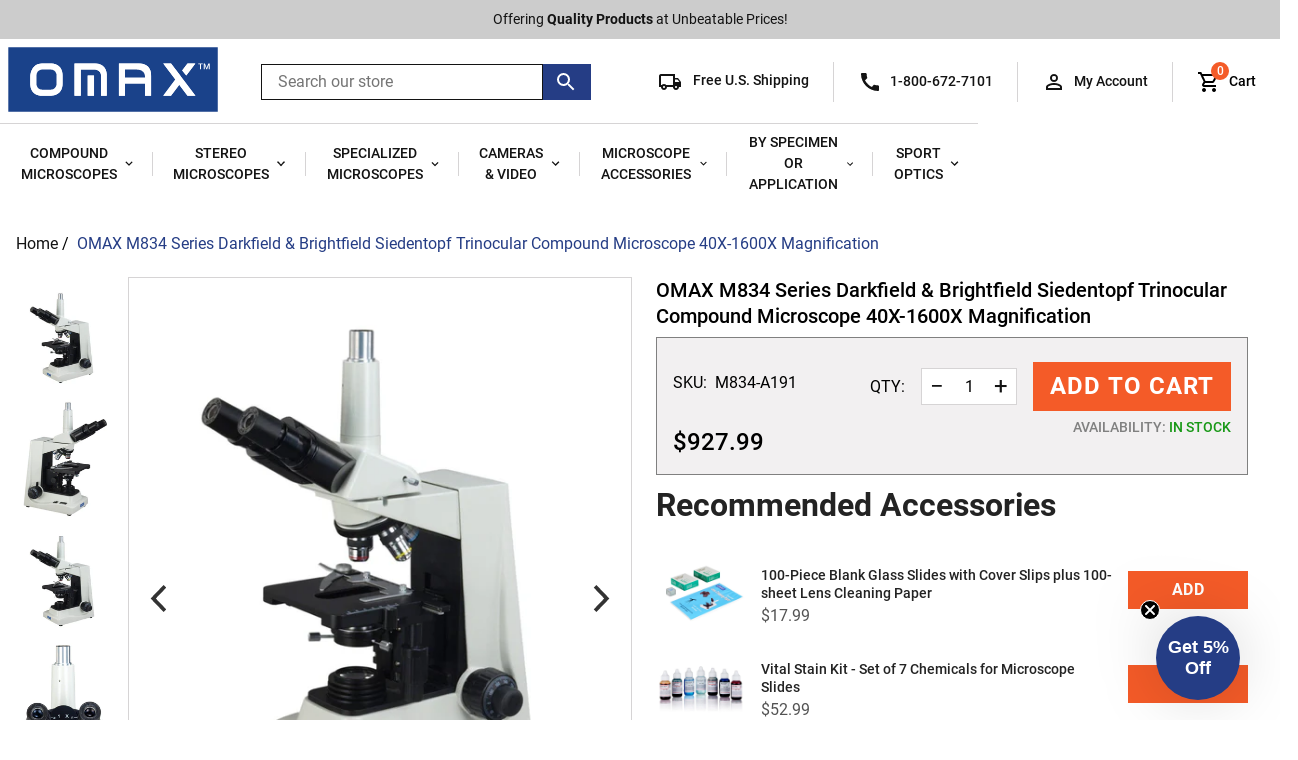

--- FILE ---
content_type: text/html; charset=utf-8
request_url: https://omaxmicroscope.com/products/m834-a191
body_size: 44091
content:
<!doctype html>
<html class="no-js supports-no-cookies" lang="en">
<head>
  <meta charset="utf-8">
  <meta http-equiv="X-UA-Compatible" content="IE=edge">
  <meta name="viewport" content="width=device-width,initial-scale=1">
  <meta name="theme-color" content="">
  <link rel="canonical" href="https://omaxmicroscope.com/products/m834-a191">

  
    <link rel="shortcut icon" href="//omaxmicroscope.com/cdn/shop/files/OMAX_favicon_32x32.svg?v=1675881833" type="image/png">
  

  
  <title>
    OMAX M834 Series Darkfield &amp; Brightfield Siedentopf Trinocular Compoun
    
    
    
      &ndash; Omax
    
  </title>

  
    <meta name="description" content="The advanced trinocular Siedentopf compound microscope provides both darkfield and brightfield microscope system. The darkfield biological microscope comes with trinocular viewing head, body frame, quadruple reversed nosepiece, four DIN achromatic objectives, large double layer mechanical stage with scales, variable in">
  

  
<meta property="og:site_name" content="Omax">
<meta property="og:url" content="https://omaxmicroscope.com/products/m834-a191">
<meta property="og:title" content="OMAX M834 Series Darkfield & Brightfield Siedentopf Trinocular Compound Microscope 40X-1600X Magnification">
<meta property="og:type" content="product">
<meta property="og:description" content="The advanced trinocular Siedentopf compound microscope provides both darkfield and brightfield microscope system. The darkfield biological microscope comes with trinocular viewing head, body frame, quadruple reversed nosepiece, four DIN achromatic objectives, large double layer mechanical stage with scales, variable in"><meta property="og:price:amount" content="927.99">
  <meta property="og:price:currency" content="USD"><meta property="og:image" content="http://omaxmicroscope.com/cdn/shop/products/M834-A191_1024x1024.jpg?v=1682171391"><meta property="og:image" content="http://omaxmicroscope.com/cdn/shop/products/M834-A191_1_1024x1024.jpg?v=1682171338"><meta property="og:image" content="http://omaxmicroscope.com/cdn/shop/products/M834-A191_2_1024x1024.jpg?v=1682171334">
<meta property="og:image:secure_url" content="https://omaxmicroscope.com/cdn/shop/products/M834-A191_1024x1024.jpg?v=1682171391"><meta property="og:image:secure_url" content="https://omaxmicroscope.com/cdn/shop/products/M834-A191_1_1024x1024.jpg?v=1682171338"><meta property="og:image:secure_url" content="https://omaxmicroscope.com/cdn/shop/products/M834-A191_2_1024x1024.jpg?v=1682171334">

<meta name="twitter:site" content="@">
<meta name="twitter:card" content="summary_large_image">
<meta name="twitter:title" content="OMAX M834 Series Darkfield & Brightfield Siedentopf Trinocular Compound Microscope 40X-1600X Magnification">
<meta name="twitter:description" content="The advanced trinocular Siedentopf compound microscope provides both darkfield and brightfield microscope system. The darkfield biological microscope comes with trinocular viewing head, body frame, quadruple reversed nosepiece, four DIN achromatic objectives, large double layer mechanical stage with scales, variable in">

  
  <link rel="stylesheet" href="https://use.typekit.net/bdu0qyj.css">
  <link href="//omaxmicroscope.com/cdn/shop/t/12/assets/theme.scss.css?v=76451367231729047371717002030" rel="stylesheet" type="text/css" media="all" />
   <link href="//omaxmicroscope.com/cdn/shop/t/12/assets/customdev.css?v=88407550574719695191717001900" rel="stylesheet" type="text/css" media="all" />

  <script>
    document.documentElement.className = document.documentElement.className.replace('no-js', 'js');

    window.theme = {
      strings: {
        addToCart: "Add to Cart",
        soldOut: "Sold Out",
        unavailable: "Unavailable",
      },moneyFormat: "${{amount}}",
      shippingThreshold: "7500",
      bannerColor: "#253d85",buy1Get1: "buy-1-get-1",buy2Get1: "buy-2-get-1",buy3Get1: "buy-3-get-1",buy4Get1: "buy-4-get-1",};
  </script>

  

  <script src="//omaxmicroscope.com/cdn/shop/t/12/assets/vendor.js?v=15981458299962177041717001900" defer="defer"></script>
  <script src="//omaxmicroscope.com/cdn/shop/t/12/assets/theme.js?v=561437040249280581717001900" defer="defer"></script>

  <script>
  const boostSDAssetFileURL = "\/\/omaxmicroscope.com\/cdn\/shop\/t\/12\/assets\/boost_sd_assets_file_url.gif?v=24222";
  window.boostSDAssetFileURL = boostSDAssetFileURL;

  if (window.boostSDAppConfig) {
    window.boostSDAppConfig.generalSettings.custom_js_asset_url = "//omaxmicroscope.com/cdn/shop/t/12/assets/boost-sd-custom.js?v=38622516149066969871722343531";
    window.boostSDAppConfig.generalSettings.custom_css_asset_url = "//omaxmicroscope.com/cdn/shop/t/12/assets/boost-sd-custom.css?v=47859998234805588971718058720";
  }

  
</script>

    <script>window.performance && window.performance.mark && window.performance.mark('shopify.content_for_header.start');</script><meta name="google-site-verification" content="PgCBaLVTJn9Xpa6ogjKH4CyUd6oIIA-g0IQKfIMYsws">
<meta id="shopify-digital-wallet" name="shopify-digital-wallet" content="/65076297948/digital_wallets/dialog">
<meta name="shopify-checkout-api-token" content="8a60df307162c0d34bc7d1b7594da152">
<link rel="alternate" type="application/json+oembed" href="https://omaxmicroscope.com/products/m834-a191.oembed">
<script async="async" src="/checkouts/internal/preloads.js?locale=en-US"></script>
<link rel="preconnect" href="https://shop.app" crossorigin="anonymous">
<script async="async" src="https://shop.app/checkouts/internal/preloads.js?locale=en-US&shop_id=65076297948" crossorigin="anonymous"></script>
<script id="apple-pay-shop-capabilities" type="application/json">{"shopId":65076297948,"countryCode":"US","currencyCode":"USD","merchantCapabilities":["supports3DS"],"merchantId":"gid:\/\/shopify\/Shop\/65076297948","merchantName":"Omax","requiredBillingContactFields":["postalAddress","email","phone"],"requiredShippingContactFields":["postalAddress","email","phone"],"shippingType":"shipping","supportedNetworks":["visa","masterCard","amex","discover","elo","jcb"],"total":{"type":"pending","label":"Omax","amount":"1.00"},"shopifyPaymentsEnabled":true,"supportsSubscriptions":true}</script>
<script id="shopify-features" type="application/json">{"accessToken":"8a60df307162c0d34bc7d1b7594da152","betas":["rich-media-storefront-analytics"],"domain":"omaxmicroscope.com","predictiveSearch":true,"shopId":65076297948,"locale":"en"}</script>
<script>var Shopify = Shopify || {};
Shopify.shop = "omax-microscope.myshopify.com";
Shopify.locale = "en";
Shopify.currency = {"active":"USD","rate":"1.0"};
Shopify.country = "US";
Shopify.theme = {"name":"Boost Update","id":142819098844,"schema_name":"Slate","schema_version":"0.11.0","theme_store_id":null,"role":"main"};
Shopify.theme.handle = "null";
Shopify.theme.style = {"id":null,"handle":null};
Shopify.cdnHost = "omaxmicroscope.com/cdn";
Shopify.routes = Shopify.routes || {};
Shopify.routes.root = "/";</script>
<script type="module">!function(o){(o.Shopify=o.Shopify||{}).modules=!0}(window);</script>
<script>!function(o){function n(){var o=[];function n(){o.push(Array.prototype.slice.apply(arguments))}return n.q=o,n}var t=o.Shopify=o.Shopify||{};t.loadFeatures=n(),t.autoloadFeatures=n()}(window);</script>
<script>
  window.ShopifyPay = window.ShopifyPay || {};
  window.ShopifyPay.apiHost = "shop.app\/pay";
  window.ShopifyPay.redirectState = null;
</script>
<script id="shop-js-analytics" type="application/json">{"pageType":"product"}</script>
<script defer="defer" async type="module" src="//omaxmicroscope.com/cdn/shopifycloud/shop-js/modules/v2/client.init-shop-cart-sync_C5BV16lS.en.esm.js"></script>
<script defer="defer" async type="module" src="//omaxmicroscope.com/cdn/shopifycloud/shop-js/modules/v2/chunk.common_CygWptCX.esm.js"></script>
<script type="module">
  await import("//omaxmicroscope.com/cdn/shopifycloud/shop-js/modules/v2/client.init-shop-cart-sync_C5BV16lS.en.esm.js");
await import("//omaxmicroscope.com/cdn/shopifycloud/shop-js/modules/v2/chunk.common_CygWptCX.esm.js");

  window.Shopify.SignInWithShop?.initShopCartSync?.({"fedCMEnabled":true,"windoidEnabled":true});

</script>
<script>
  window.Shopify = window.Shopify || {};
  if (!window.Shopify.featureAssets) window.Shopify.featureAssets = {};
  window.Shopify.featureAssets['shop-js'] = {"shop-cart-sync":["modules/v2/client.shop-cart-sync_ZFArdW7E.en.esm.js","modules/v2/chunk.common_CygWptCX.esm.js"],"init-fed-cm":["modules/v2/client.init-fed-cm_CmiC4vf6.en.esm.js","modules/v2/chunk.common_CygWptCX.esm.js"],"shop-button":["modules/v2/client.shop-button_tlx5R9nI.en.esm.js","modules/v2/chunk.common_CygWptCX.esm.js"],"shop-cash-offers":["modules/v2/client.shop-cash-offers_DOA2yAJr.en.esm.js","modules/v2/chunk.common_CygWptCX.esm.js","modules/v2/chunk.modal_D71HUcav.esm.js"],"init-windoid":["modules/v2/client.init-windoid_sURxWdc1.en.esm.js","modules/v2/chunk.common_CygWptCX.esm.js"],"shop-toast-manager":["modules/v2/client.shop-toast-manager_ClPi3nE9.en.esm.js","modules/v2/chunk.common_CygWptCX.esm.js"],"init-shop-email-lookup-coordinator":["modules/v2/client.init-shop-email-lookup-coordinator_B8hsDcYM.en.esm.js","modules/v2/chunk.common_CygWptCX.esm.js"],"init-shop-cart-sync":["modules/v2/client.init-shop-cart-sync_C5BV16lS.en.esm.js","modules/v2/chunk.common_CygWptCX.esm.js"],"avatar":["modules/v2/client.avatar_BTnouDA3.en.esm.js"],"pay-button":["modules/v2/client.pay-button_FdsNuTd3.en.esm.js","modules/v2/chunk.common_CygWptCX.esm.js"],"init-customer-accounts":["modules/v2/client.init-customer-accounts_DxDtT_ad.en.esm.js","modules/v2/client.shop-login-button_C5VAVYt1.en.esm.js","modules/v2/chunk.common_CygWptCX.esm.js","modules/v2/chunk.modal_D71HUcav.esm.js"],"init-shop-for-new-customer-accounts":["modules/v2/client.init-shop-for-new-customer-accounts_ChsxoAhi.en.esm.js","modules/v2/client.shop-login-button_C5VAVYt1.en.esm.js","modules/v2/chunk.common_CygWptCX.esm.js","modules/v2/chunk.modal_D71HUcav.esm.js"],"shop-login-button":["modules/v2/client.shop-login-button_C5VAVYt1.en.esm.js","modules/v2/chunk.common_CygWptCX.esm.js","modules/v2/chunk.modal_D71HUcav.esm.js"],"init-customer-accounts-sign-up":["modules/v2/client.init-customer-accounts-sign-up_CPSyQ0Tj.en.esm.js","modules/v2/client.shop-login-button_C5VAVYt1.en.esm.js","modules/v2/chunk.common_CygWptCX.esm.js","modules/v2/chunk.modal_D71HUcav.esm.js"],"shop-follow-button":["modules/v2/client.shop-follow-button_Cva4Ekp9.en.esm.js","modules/v2/chunk.common_CygWptCX.esm.js","modules/v2/chunk.modal_D71HUcav.esm.js"],"checkout-modal":["modules/v2/client.checkout-modal_BPM8l0SH.en.esm.js","modules/v2/chunk.common_CygWptCX.esm.js","modules/v2/chunk.modal_D71HUcav.esm.js"],"lead-capture":["modules/v2/client.lead-capture_Bi8yE_yS.en.esm.js","modules/v2/chunk.common_CygWptCX.esm.js","modules/v2/chunk.modal_D71HUcav.esm.js"],"shop-login":["modules/v2/client.shop-login_D6lNrXab.en.esm.js","modules/v2/chunk.common_CygWptCX.esm.js","modules/v2/chunk.modal_D71HUcav.esm.js"],"payment-terms":["modules/v2/client.payment-terms_CZxnsJam.en.esm.js","modules/v2/chunk.common_CygWptCX.esm.js","modules/v2/chunk.modal_D71HUcav.esm.js"]};
</script>
<script>(function() {
  var isLoaded = false;
  function asyncLoad() {
    if (isLoaded) return;
    isLoaded = true;
    var urls = ["https:\/\/gdprcdn.b-cdn.net\/js\/gdpr_cookie_consent.min.js?shop=omax-microscope.myshopify.com","https:\/\/cdn.rebuyengine.com\/onsite\/js\/rebuy.js?shop=omax-microscope.myshopify.com","https:\/\/ecom-app.rakutenadvertising.io\/rakuten_advertising.js?shop=omax-microscope.myshopify.com","https:\/\/tag.rmp.rakuten.com\/127209.ct.js?shop=omax-microscope.myshopify.com"];
    for (var i = 0; i < urls.length; i++) {
      var s = document.createElement('script');
      s.type = 'text/javascript';
      s.async = true;
      s.src = urls[i];
      var x = document.getElementsByTagName('script')[0];
      x.parentNode.insertBefore(s, x);
    }
  };
  if(window.attachEvent) {
    window.attachEvent('onload', asyncLoad);
  } else {
    window.addEventListener('load', asyncLoad, false);
  }
})();</script>
<script id="__st">var __st={"a":65076297948,"offset":-28800,"reqid":"ae960a74-9a25-453e-b2cd-56f54611e3b7-1768808128","pageurl":"omaxmicroscope.com\/products\/m834-a191","u":"59c0786890c7","p":"product","rtyp":"product","rid":7964844884188};</script>
<script>window.ShopifyPaypalV4VisibilityTracking = true;</script>
<script id="captcha-bootstrap">!function(){'use strict';const t='contact',e='account',n='new_comment',o=[[t,t],['blogs',n],['comments',n],[t,'customer']],c=[[e,'customer_login'],[e,'guest_login'],[e,'recover_customer_password'],[e,'create_customer']],r=t=>t.map((([t,e])=>`form[action*='/${t}']:not([data-nocaptcha='true']) input[name='form_type'][value='${e}']`)).join(','),a=t=>()=>t?[...document.querySelectorAll(t)].map((t=>t.form)):[];function s(){const t=[...o],e=r(t);return a(e)}const i='password',u='form_key',d=['recaptcha-v3-token','g-recaptcha-response','h-captcha-response',i],f=()=>{try{return window.sessionStorage}catch{return}},m='__shopify_v',_=t=>t.elements[u];function p(t,e,n=!1){try{const o=window.sessionStorage,c=JSON.parse(o.getItem(e)),{data:r}=function(t){const{data:e,action:n}=t;return t[m]||n?{data:e,action:n}:{data:t,action:n}}(c);for(const[e,n]of Object.entries(r))t.elements[e]&&(t.elements[e].value=n);n&&o.removeItem(e)}catch(o){console.error('form repopulation failed',{error:o})}}const l='form_type',E='cptcha';function T(t){t.dataset[E]=!0}const w=window,h=w.document,L='Shopify',v='ce_forms',y='captcha';let A=!1;((t,e)=>{const n=(g='f06e6c50-85a8-45c8-87d0-21a2b65856fe',I='https://cdn.shopify.com/shopifycloud/storefront-forms-hcaptcha/ce_storefront_forms_captcha_hcaptcha.v1.5.2.iife.js',D={infoText:'Protected by hCaptcha',privacyText:'Privacy',termsText:'Terms'},(t,e,n)=>{const o=w[L][v],c=o.bindForm;if(c)return c(t,g,e,D).then(n);var r;o.q.push([[t,g,e,D],n]),r=I,A||(h.body.append(Object.assign(h.createElement('script'),{id:'captcha-provider',async:!0,src:r})),A=!0)});var g,I,D;w[L]=w[L]||{},w[L][v]=w[L][v]||{},w[L][v].q=[],w[L][y]=w[L][y]||{},w[L][y].protect=function(t,e){n(t,void 0,e),T(t)},Object.freeze(w[L][y]),function(t,e,n,w,h,L){const[v,y,A,g]=function(t,e,n){const i=e?o:[],u=t?c:[],d=[...i,...u],f=r(d),m=r(i),_=r(d.filter((([t,e])=>n.includes(e))));return[a(f),a(m),a(_),s()]}(w,h,L),I=t=>{const e=t.target;return e instanceof HTMLFormElement?e:e&&e.form},D=t=>v().includes(t);t.addEventListener('submit',(t=>{const e=I(t);if(!e)return;const n=D(e)&&!e.dataset.hcaptchaBound&&!e.dataset.recaptchaBound,o=_(e),c=g().includes(e)&&(!o||!o.value);(n||c)&&t.preventDefault(),c&&!n&&(function(t){try{if(!f())return;!function(t){const e=f();if(!e)return;const n=_(t);if(!n)return;const o=n.value;o&&e.removeItem(o)}(t);const e=Array.from(Array(32),(()=>Math.random().toString(36)[2])).join('');!function(t,e){_(t)||t.append(Object.assign(document.createElement('input'),{type:'hidden',name:u})),t.elements[u].value=e}(t,e),function(t,e){const n=f();if(!n)return;const o=[...t.querySelectorAll(`input[type='${i}']`)].map((({name:t})=>t)),c=[...d,...o],r={};for(const[a,s]of new FormData(t).entries())c.includes(a)||(r[a]=s);n.setItem(e,JSON.stringify({[m]:1,action:t.action,data:r}))}(t,e)}catch(e){console.error('failed to persist form',e)}}(e),e.submit())}));const S=(t,e)=>{t&&!t.dataset[E]&&(n(t,e.some((e=>e===t))),T(t))};for(const o of['focusin','change'])t.addEventListener(o,(t=>{const e=I(t);D(e)&&S(e,y())}));const B=e.get('form_key'),M=e.get(l),P=B&&M;t.addEventListener('DOMContentLoaded',(()=>{const t=y();if(P)for(const e of t)e.elements[l].value===M&&p(e,B);[...new Set([...A(),...v().filter((t=>'true'===t.dataset.shopifyCaptcha))])].forEach((e=>S(e,t)))}))}(h,new URLSearchParams(w.location.search),n,t,e,['guest_login'])})(!0,!0)}();</script>
<script integrity="sha256-4kQ18oKyAcykRKYeNunJcIwy7WH5gtpwJnB7kiuLZ1E=" data-source-attribution="shopify.loadfeatures" defer="defer" src="//omaxmicroscope.com/cdn/shopifycloud/storefront/assets/storefront/load_feature-a0a9edcb.js" crossorigin="anonymous"></script>
<script crossorigin="anonymous" defer="defer" src="//omaxmicroscope.com/cdn/shopifycloud/storefront/assets/shopify_pay/storefront-65b4c6d7.js?v=20250812"></script>
<script data-source-attribution="shopify.dynamic_checkout.dynamic.init">var Shopify=Shopify||{};Shopify.PaymentButton=Shopify.PaymentButton||{isStorefrontPortableWallets:!0,init:function(){window.Shopify.PaymentButton.init=function(){};var t=document.createElement("script");t.src="https://omaxmicroscope.com/cdn/shopifycloud/portable-wallets/latest/portable-wallets.en.js",t.type="module",document.head.appendChild(t)}};
</script>
<script data-source-attribution="shopify.dynamic_checkout.buyer_consent">
  function portableWalletsHideBuyerConsent(e){var t=document.getElementById("shopify-buyer-consent"),n=document.getElementById("shopify-subscription-policy-button");t&&n&&(t.classList.add("hidden"),t.setAttribute("aria-hidden","true"),n.removeEventListener("click",e))}function portableWalletsShowBuyerConsent(e){var t=document.getElementById("shopify-buyer-consent"),n=document.getElementById("shopify-subscription-policy-button");t&&n&&(t.classList.remove("hidden"),t.removeAttribute("aria-hidden"),n.addEventListener("click",e))}window.Shopify?.PaymentButton&&(window.Shopify.PaymentButton.hideBuyerConsent=portableWalletsHideBuyerConsent,window.Shopify.PaymentButton.showBuyerConsent=portableWalletsShowBuyerConsent);
</script>
<script data-source-attribution="shopify.dynamic_checkout.cart.bootstrap">document.addEventListener("DOMContentLoaded",(function(){function t(){return document.querySelector("shopify-accelerated-checkout-cart, shopify-accelerated-checkout")}if(t())Shopify.PaymentButton.init();else{new MutationObserver((function(e,n){t()&&(Shopify.PaymentButton.init(),n.disconnect())})).observe(document.body,{childList:!0,subtree:!0})}}));
</script>
<link id="shopify-accelerated-checkout-styles" rel="stylesheet" media="screen" href="https://omaxmicroscope.com/cdn/shopifycloud/portable-wallets/latest/accelerated-checkout-backwards-compat.css" crossorigin="anonymous">
<style id="shopify-accelerated-checkout-cart">
        #shopify-buyer-consent {
  margin-top: 1em;
  display: inline-block;
  width: 100%;
}

#shopify-buyer-consent.hidden {
  display: none;
}

#shopify-subscription-policy-button {
  background: none;
  border: none;
  padding: 0;
  text-decoration: underline;
  font-size: inherit;
  cursor: pointer;
}

#shopify-subscription-policy-button::before {
  box-shadow: none;
}

      </style>

<script>window.performance && window.performance.mark && window.performance.mark('shopify.content_for_header.end');</script>
  
  
  <!-- BING TAG -->
    <script>(function(w,d,t,r,u){var f,n,i;w[u]=w[u]||[],f=function(){var o={ti:"5725910", enableAutoSpaTracking: true};o.q=w[u],w[u]=new UET(o),w[u].push("pageLoad")},n=d.createElement(t),n.src=r,n.async=1,n.onload=n.onreadystatechange=function(){var s=this.readyState;s&&s!=="loaded"&&s!=="complete"||(f(),n.onload=n.onreadystatechange=null)},i=d.getElementsByTagName(t)[0],i.parentNode.insertBefore(n,i)})(window,document,"script","//bat.bing.com/bat.js","uetq");</script>
  <!-- BING TAG END-->
  <!-- Google Tag Manager
  <script>(function(w,d,s,l,i){w[l]=w[l]||[];w[l].push({'gtm.start':
  new Date().getTime(),event:'gtm.js'});var f=d.getElementsByTagName(s)[0],
  j=d.createElement(s),dl=l!='dataLayer'?'&l='+l:'';j.async=true;j.src=
  'https://www.googletagmanager.com/gtm.js?id='+i+dl;f.parentNode.insertBefore(j,f);
  })(window,document,'script','dataLayer','GTM-TRWS9FC');</script>
  <!-- End Google Tag Manager -->

  <!-- Google tag (gtag.js) -->
<script async src="https://www.googletagmanager.com/gtag/js?id=AW-1071679617"></script>
  <script>
  window.dataLayer = window.dataLayer || [];
  function gtag(){dataLayer.push(arguments);}
  gtag('js', new Date());

  gtag('config', 'AW-1071679617', {'allow_enhanced_conversions':true});
</script>
  <!--End of Google Ad's end-->

<!--Gem_Page_Header_Script-->
    


<!--End_Gem_Page_Header_Script-->



    

    
  
<!-- BEGIN app block: shopify://apps/klaviyo-email-marketing-sms/blocks/klaviyo-onsite-embed/2632fe16-c075-4321-a88b-50b567f42507 -->












  <script async src="https://static.klaviyo.com/onsite/js/WWtejF/klaviyo.js?company_id=WWtejF"></script>
  <script>!function(){if(!window.klaviyo){window._klOnsite=window._klOnsite||[];try{window.klaviyo=new Proxy({},{get:function(n,i){return"push"===i?function(){var n;(n=window._klOnsite).push.apply(n,arguments)}:function(){for(var n=arguments.length,o=new Array(n),w=0;w<n;w++)o[w]=arguments[w];var t="function"==typeof o[o.length-1]?o.pop():void 0,e=new Promise((function(n){window._klOnsite.push([i].concat(o,[function(i){t&&t(i),n(i)}]))}));return e}}})}catch(n){window.klaviyo=window.klaviyo||[],window.klaviyo.push=function(){var n;(n=window._klOnsite).push.apply(n,arguments)}}}}();</script>

  
    <script id="viewed_product">
      if (item == null) {
        var _learnq = _learnq || [];

        var MetafieldReviews = null
        var MetafieldYotpoRating = null
        var MetafieldYotpoCount = null
        var MetafieldLooxRating = null
        var MetafieldLooxCount = null
        var okendoProduct = null
        var okendoProductReviewCount = null
        var okendoProductReviewAverageValue = null
        try {
          // The following fields are used for Customer Hub recently viewed in order to add reviews.
          // This information is not part of __kla_viewed. Instead, it is part of __kla_viewed_reviewed_items
          MetafieldReviews = {};
          MetafieldYotpoRating = null
          MetafieldYotpoCount = null
          MetafieldLooxRating = null
          MetafieldLooxCount = null

          okendoProduct = null
          // If the okendo metafield is not legacy, it will error, which then requires the new json formatted data
          if (okendoProduct && 'error' in okendoProduct) {
            okendoProduct = null
          }
          okendoProductReviewCount = okendoProduct ? okendoProduct.reviewCount : null
          okendoProductReviewAverageValue = okendoProduct ? okendoProduct.reviewAverageValue : null
        } catch (error) {
          console.error('Error in Klaviyo onsite reviews tracking:', error);
        }

        var item = {
          Name: "OMAX M834 Series Darkfield \u0026 Brightfield Siedentopf Trinocular Compound Microscope 40X-1600X Magnification",
          ProductID: 7964844884188,
          Categories: ["OMAX All Products","OMAX Compound And Stereo Specialized Microscopes","OMAX Compound Microscopes","OMAX Specialized Darkfield Compound Microscopes"],
          ImageURL: "https://omaxmicroscope.com/cdn/shop/products/M834-A191_grande.jpg?v=1682171391",
          URL: "https://omaxmicroscope.com/products/m834-a191",
          Brand: "OMAX",
          Price: "$927.99",
          Value: "927.99",
          CompareAtPrice: "$0.00"
        };
        _learnq.push(['track', 'Viewed Product', item]);
        _learnq.push(['trackViewedItem', {
          Title: item.Name,
          ItemId: item.ProductID,
          Categories: item.Categories,
          ImageUrl: item.ImageURL,
          Url: item.URL,
          Metadata: {
            Brand: item.Brand,
            Price: item.Price,
            Value: item.Value,
            CompareAtPrice: item.CompareAtPrice
          },
          metafields:{
            reviews: MetafieldReviews,
            yotpo:{
              rating: MetafieldYotpoRating,
              count: MetafieldYotpoCount,
            },
            loox:{
              rating: MetafieldLooxRating,
              count: MetafieldLooxCount,
            },
            okendo: {
              rating: okendoProductReviewAverageValue,
              count: okendoProductReviewCount,
            }
          }
        }]);
      }
    </script>
  




  <script>
    window.klaviyoReviewsProductDesignMode = false
  </script>







<!-- END app block --><!-- BEGIN app block: shopify://apps/triplewhale/blocks/triple_pixel_snippet/483d496b-3f1a-4609-aea7-8eee3b6b7a2a --><link rel='preconnect dns-prefetch' href='https://api.config-security.com/' crossorigin />
<link rel='preconnect dns-prefetch' href='https://conf.config-security.com/' crossorigin />
<script>
/* >> TriplePixel :: start*/
window.TriplePixelData={TripleName:"omax-microscope.myshopify.com",ver:"2.16",plat:"SHOPIFY",isHeadless:false,src:'SHOPIFY_EXT',product:{id:"7964844884188",name:`OMAX M834 Series Darkfield &amp; Brightfield Siedentopf Trinocular Compound Microscope 40X-1600X Magnification`,price:"927.99",variant:"43744451756252"},search:"",collection:"",cart:"",template:"product",curr:"USD" || "USD"},function(W,H,A,L,E,_,B,N){function O(U,T,P,H,R){void 0===R&&(R=!1),H=new XMLHttpRequest,P?(H.open("POST",U,!0),H.setRequestHeader("Content-Type","text/plain")):H.open("GET",U,!0),H.send(JSON.stringify(P||{})),H.onreadystatechange=function(){4===H.readyState&&200===H.status?(R=H.responseText,U.includes("/first")?eval(R):P||(N[B]=R)):(299<H.status||H.status<200)&&T&&!R&&(R=!0,O(U,T-1,P))}}if(N=window,!N[H+"sn"]){N[H+"sn"]=1,L=function(){return Date.now().toString(36)+"_"+Math.random().toString(36)};try{A.setItem(H,1+(0|A.getItem(H)||0)),(E=JSON.parse(A.getItem(H+"U")||"[]")).push({u:location.href,r:document.referrer,t:Date.now(),id:L()}),A.setItem(H+"U",JSON.stringify(E))}catch(e){}var i,m,p;A.getItem('"!nC`')||(_=A,A=N,A[H]||(E=A[H]=function(t,e,i){return void 0===i&&(i=[]),"State"==t?E.s:(W=L(),(E._q=E._q||[]).push([W,t,e].concat(i)),W)},E.s="Installed",E._q=[],E.ch=W,B="configSecurityConfModel",N[B]=1,O("https://conf.config-security.com/model",5),i=L(),m=A[atob("c2NyZWVu")],_.setItem("di_pmt_wt",i),p={id:i,action:"profile",avatar:_.getItem("auth-security_rand_salt_"),time:m[atob("d2lkdGg=")]+":"+m[atob("aGVpZ2h0")],host:A.TriplePixelData.TripleName,plat:A.TriplePixelData.plat,url:window.location.href.slice(0,500),ref:document.referrer,ver:A.TriplePixelData.ver},O("https://api.config-security.com/event",5,p),O("https://api.config-security.com/first?host=".concat(p.host,"&plat=").concat(p.plat),5)))}}("","TriplePixel",localStorage);
/* << TriplePixel :: end*/
</script>



<!-- END app block --><link href="https://monorail-edge.shopifysvc.com" rel="dns-prefetch">
<script>(function(){if ("sendBeacon" in navigator && "performance" in window) {try {var session_token_from_headers = performance.getEntriesByType('navigation')[0].serverTiming.find(x => x.name == '_s').description;} catch {var session_token_from_headers = undefined;}var session_cookie_matches = document.cookie.match(/_shopify_s=([^;]*)/);var session_token_from_cookie = session_cookie_matches && session_cookie_matches.length === 2 ? session_cookie_matches[1] : "";var session_token = session_token_from_headers || session_token_from_cookie || "";function handle_abandonment_event(e) {var entries = performance.getEntries().filter(function(entry) {return /monorail-edge.shopifysvc.com/.test(entry.name);});if (!window.abandonment_tracked && entries.length === 0) {window.abandonment_tracked = true;var currentMs = Date.now();var navigation_start = performance.timing.navigationStart;var payload = {shop_id: 65076297948,url: window.location.href,navigation_start,duration: currentMs - navigation_start,session_token,page_type: "product"};window.navigator.sendBeacon("https://monorail-edge.shopifysvc.com/v1/produce", JSON.stringify({schema_id: "online_store_buyer_site_abandonment/1.1",payload: payload,metadata: {event_created_at_ms: currentMs,event_sent_at_ms: currentMs}}));}}window.addEventListener('pagehide', handle_abandonment_event);}}());</script>
<script id="web-pixels-manager-setup">(function e(e,d,r,n,o){if(void 0===o&&(o={}),!Boolean(null===(a=null===(i=window.Shopify)||void 0===i?void 0:i.analytics)||void 0===a?void 0:a.replayQueue)){var i,a;window.Shopify=window.Shopify||{};var t=window.Shopify;t.analytics=t.analytics||{};var s=t.analytics;s.replayQueue=[],s.publish=function(e,d,r){return s.replayQueue.push([e,d,r]),!0};try{self.performance.mark("wpm:start")}catch(e){}var l=function(){var e={modern:/Edge?\/(1{2}[4-9]|1[2-9]\d|[2-9]\d{2}|\d{4,})\.\d+(\.\d+|)|Firefox\/(1{2}[4-9]|1[2-9]\d|[2-9]\d{2}|\d{4,})\.\d+(\.\d+|)|Chrom(ium|e)\/(9{2}|\d{3,})\.\d+(\.\d+|)|(Maci|X1{2}).+ Version\/(15\.\d+|(1[6-9]|[2-9]\d|\d{3,})\.\d+)([,.]\d+|)( \(\w+\)|)( Mobile\/\w+|) Safari\/|Chrome.+OPR\/(9{2}|\d{3,})\.\d+\.\d+|(CPU[ +]OS|iPhone[ +]OS|CPU[ +]iPhone|CPU IPhone OS|CPU iPad OS)[ +]+(15[._]\d+|(1[6-9]|[2-9]\d|\d{3,})[._]\d+)([._]\d+|)|Android:?[ /-](13[3-9]|1[4-9]\d|[2-9]\d{2}|\d{4,})(\.\d+|)(\.\d+|)|Android.+Firefox\/(13[5-9]|1[4-9]\d|[2-9]\d{2}|\d{4,})\.\d+(\.\d+|)|Android.+Chrom(ium|e)\/(13[3-9]|1[4-9]\d|[2-9]\d{2}|\d{4,})\.\d+(\.\d+|)|SamsungBrowser\/([2-9]\d|\d{3,})\.\d+/,legacy:/Edge?\/(1[6-9]|[2-9]\d|\d{3,})\.\d+(\.\d+|)|Firefox\/(5[4-9]|[6-9]\d|\d{3,})\.\d+(\.\d+|)|Chrom(ium|e)\/(5[1-9]|[6-9]\d|\d{3,})\.\d+(\.\d+|)([\d.]+$|.*Safari\/(?![\d.]+ Edge\/[\d.]+$))|(Maci|X1{2}).+ Version\/(10\.\d+|(1[1-9]|[2-9]\d|\d{3,})\.\d+)([,.]\d+|)( \(\w+\)|)( Mobile\/\w+|) Safari\/|Chrome.+OPR\/(3[89]|[4-9]\d|\d{3,})\.\d+\.\d+|(CPU[ +]OS|iPhone[ +]OS|CPU[ +]iPhone|CPU IPhone OS|CPU iPad OS)[ +]+(10[._]\d+|(1[1-9]|[2-9]\d|\d{3,})[._]\d+)([._]\d+|)|Android:?[ /-](13[3-9]|1[4-9]\d|[2-9]\d{2}|\d{4,})(\.\d+|)(\.\d+|)|Mobile Safari.+OPR\/([89]\d|\d{3,})\.\d+\.\d+|Android.+Firefox\/(13[5-9]|1[4-9]\d|[2-9]\d{2}|\d{4,})\.\d+(\.\d+|)|Android.+Chrom(ium|e)\/(13[3-9]|1[4-9]\d|[2-9]\d{2}|\d{4,})\.\d+(\.\d+|)|Android.+(UC? ?Browser|UCWEB|U3)[ /]?(15\.([5-9]|\d{2,})|(1[6-9]|[2-9]\d|\d{3,})\.\d+)\.\d+|SamsungBrowser\/(5\.\d+|([6-9]|\d{2,})\.\d+)|Android.+MQ{2}Browser\/(14(\.(9|\d{2,})|)|(1[5-9]|[2-9]\d|\d{3,})(\.\d+|))(\.\d+|)|K[Aa][Ii]OS\/(3\.\d+|([4-9]|\d{2,})\.\d+)(\.\d+|)/},d=e.modern,r=e.legacy,n=navigator.userAgent;return n.match(d)?"modern":n.match(r)?"legacy":"unknown"}(),u="modern"===l?"modern":"legacy",c=(null!=n?n:{modern:"",legacy:""})[u],f=function(e){return[e.baseUrl,"/wpm","/b",e.hashVersion,"modern"===e.buildTarget?"m":"l",".js"].join("")}({baseUrl:d,hashVersion:r,buildTarget:u}),m=function(e){var d=e.version,r=e.bundleTarget,n=e.surface,o=e.pageUrl,i=e.monorailEndpoint;return{emit:function(e){var a=e.status,t=e.errorMsg,s=(new Date).getTime(),l=JSON.stringify({metadata:{event_sent_at_ms:s},events:[{schema_id:"web_pixels_manager_load/3.1",payload:{version:d,bundle_target:r,page_url:o,status:a,surface:n,error_msg:t},metadata:{event_created_at_ms:s}}]});if(!i)return console&&console.warn&&console.warn("[Web Pixels Manager] No Monorail endpoint provided, skipping logging."),!1;try{return self.navigator.sendBeacon.bind(self.navigator)(i,l)}catch(e){}var u=new XMLHttpRequest;try{return u.open("POST",i,!0),u.setRequestHeader("Content-Type","text/plain"),u.send(l),!0}catch(e){return console&&console.warn&&console.warn("[Web Pixels Manager] Got an unhandled error while logging to Monorail."),!1}}}}({version:r,bundleTarget:l,surface:e.surface,pageUrl:self.location.href,monorailEndpoint:e.monorailEndpoint});try{o.browserTarget=l,function(e){var d=e.src,r=e.async,n=void 0===r||r,o=e.onload,i=e.onerror,a=e.sri,t=e.scriptDataAttributes,s=void 0===t?{}:t,l=document.createElement("script"),u=document.querySelector("head"),c=document.querySelector("body");if(l.async=n,l.src=d,a&&(l.integrity=a,l.crossOrigin="anonymous"),s)for(var f in s)if(Object.prototype.hasOwnProperty.call(s,f))try{l.dataset[f]=s[f]}catch(e){}if(o&&l.addEventListener("load",o),i&&l.addEventListener("error",i),u)u.appendChild(l);else{if(!c)throw new Error("Did not find a head or body element to append the script");c.appendChild(l)}}({src:f,async:!0,onload:function(){if(!function(){var e,d;return Boolean(null===(d=null===(e=window.Shopify)||void 0===e?void 0:e.analytics)||void 0===d?void 0:d.initialized)}()){var d=window.webPixelsManager.init(e)||void 0;if(d){var r=window.Shopify.analytics;r.replayQueue.forEach((function(e){var r=e[0],n=e[1],o=e[2];d.publishCustomEvent(r,n,o)})),r.replayQueue=[],r.publish=d.publishCustomEvent,r.visitor=d.visitor,r.initialized=!0}}},onerror:function(){return m.emit({status:"failed",errorMsg:"".concat(f," has failed to load")})},sri:function(e){var d=/^sha384-[A-Za-z0-9+/=]+$/;return"string"==typeof e&&d.test(e)}(c)?c:"",scriptDataAttributes:o}),m.emit({status:"loading"})}catch(e){m.emit({status:"failed",errorMsg:(null==e?void 0:e.message)||"Unknown error"})}}})({shopId: 65076297948,storefrontBaseUrl: "https://omaxmicroscope.com",extensionsBaseUrl: "https://extensions.shopifycdn.com/cdn/shopifycloud/web-pixels-manager",monorailEndpoint: "https://monorail-edge.shopifysvc.com/unstable/produce_batch",surface: "storefront-renderer",enabledBetaFlags: ["2dca8a86"],webPixelsConfigList: [{"id":"1531117788","configuration":"{\"accountID\":\"WWtejF\",\"webPixelConfig\":\"eyJlbmFibGVBZGRlZFRvQ2FydEV2ZW50cyI6IHRydWV9\"}","eventPayloadVersion":"v1","runtimeContext":"STRICT","scriptVersion":"524f6c1ee37bacdca7657a665bdca589","type":"APP","apiClientId":123074,"privacyPurposes":["ANALYTICS","MARKETING"],"dataSharingAdjustments":{"protectedCustomerApprovalScopes":["read_customer_address","read_customer_email","read_customer_name","read_customer_personal_data","read_customer_phone"]}},{"id":"1331626204","configuration":"{\"ti\":\"211064883\",\"endpoint\":\"https:\/\/bat.bing.com\/action\/0\"}","eventPayloadVersion":"v1","runtimeContext":"STRICT","scriptVersion":"5ee93563fe31b11d2d65e2f09a5229dc","type":"APP","apiClientId":2997493,"privacyPurposes":["ANALYTICS","MARKETING","SALE_OF_DATA"],"dataSharingAdjustments":{"protectedCustomerApprovalScopes":["read_customer_personal_data"]}},{"id":"1194000604","configuration":"{\"loggingEnabled\":\"false\",\"serverPixelEnabled\":\"true\",\"useShopifyItemLevelTax\":\"false\",\"ranMid\":\"43027\"}","eventPayloadVersion":"v1","runtimeContext":"STRICT","scriptVersion":"43f728f1c6f64271197c39a6cabd2211","type":"APP","apiClientId":2531653,"privacyPurposes":["ANALYTICS"],"dataSharingAdjustments":{"protectedCustomerApprovalScopes":["read_customer_address","read_customer_personal_data"]}},{"id":"1033109724","configuration":"{\"webPixelName\":\"Judge.me\"}","eventPayloadVersion":"v1","runtimeContext":"STRICT","scriptVersion":"34ad157958823915625854214640f0bf","type":"APP","apiClientId":683015,"privacyPurposes":["ANALYTICS"],"dataSharingAdjustments":{"protectedCustomerApprovalScopes":["read_customer_email","read_customer_name","read_customer_personal_data","read_customer_phone"]}},{"id":"510492892","configuration":"{\"config\":\"{\\\"pixel_id\\\":\\\"G-7TM4S0TVYT\\\",\\\"target_country\\\":\\\"US\\\",\\\"gtag_events\\\":[{\\\"type\\\":\\\"purchase\\\",\\\"action_label\\\":\\\"G-7TM4S0TVYT\\\"},{\\\"type\\\":\\\"page_view\\\",\\\"action_label\\\":\\\"G-7TM4S0TVYT\\\"},{\\\"type\\\":\\\"view_item\\\",\\\"action_label\\\":\\\"G-7TM4S0TVYT\\\"},{\\\"type\\\":\\\"search\\\",\\\"action_label\\\":\\\"G-7TM4S0TVYT\\\"},{\\\"type\\\":\\\"add_to_cart\\\",\\\"action_label\\\":\\\"G-7TM4S0TVYT\\\"},{\\\"type\\\":\\\"begin_checkout\\\",\\\"action_label\\\":\\\"G-7TM4S0TVYT\\\"},{\\\"type\\\":\\\"add_payment_info\\\",\\\"action_label\\\":\\\"G-7TM4S0TVYT\\\"}],\\\"enable_monitoring_mode\\\":false}\"}","eventPayloadVersion":"v1","runtimeContext":"OPEN","scriptVersion":"b2a88bafab3e21179ed38636efcd8a93","type":"APP","apiClientId":1780363,"privacyPurposes":[],"dataSharingAdjustments":{"protectedCustomerApprovalScopes":["read_customer_address","read_customer_email","read_customer_name","read_customer_personal_data","read_customer_phone"]}},{"id":"389120220","configuration":"{\"endpoint\":\"https:\\\/\\\/api.parcelpanel.com\",\"debugMode\":\"false\"}","eventPayloadVersion":"v1","runtimeContext":"STRICT","scriptVersion":"f2b9a7bfa08fd9028733e48bf62dd9f1","type":"APP","apiClientId":2681387,"privacyPurposes":["ANALYTICS"],"dataSharingAdjustments":{"protectedCustomerApprovalScopes":["read_customer_address","read_customer_email","read_customer_name","read_customer_personal_data","read_customer_phone"]}},{"id":"177307868","configuration":"{\"pixel_id\":\"245715719751850\",\"pixel_type\":\"facebook_pixel\",\"metaapp_system_user_token\":\"-\"}","eventPayloadVersion":"v1","runtimeContext":"OPEN","scriptVersion":"ca16bc87fe92b6042fbaa3acc2fbdaa6","type":"APP","apiClientId":2329312,"privacyPurposes":["ANALYTICS","MARKETING","SALE_OF_DATA"],"dataSharingAdjustments":{"protectedCustomerApprovalScopes":["read_customer_address","read_customer_email","read_customer_name","read_customer_personal_data","read_customer_phone"]}},{"id":"87294172","configuration":"{\"masterTagID\":\"19038\",\"merchantID\":\"147429\",\"appPath\":\"https:\/\/daedalus.shareasale.com\",\"storeID\":\"NaN\",\"xTypeMode\":\"NaN\",\"xTypeValue\":\"NaN\",\"channelDedup\":\"NaN\"}","eventPayloadVersion":"v1","runtimeContext":"STRICT","scriptVersion":"f300cca684872f2df140f714437af558","type":"APP","apiClientId":4929191,"privacyPurposes":["ANALYTICS","MARKETING"],"dataSharingAdjustments":{"protectedCustomerApprovalScopes":["read_customer_personal_data"]}},{"id":"48759004","configuration":"{\"shopId\":\"omax-microscope.myshopify.com\"}","eventPayloadVersion":"v1","runtimeContext":"STRICT","scriptVersion":"674c31de9c131805829c42a983792da6","type":"APP","apiClientId":2753413,"privacyPurposes":["ANALYTICS","MARKETING","SALE_OF_DATA"],"dataSharingAdjustments":{"protectedCustomerApprovalScopes":["read_customer_address","read_customer_email","read_customer_name","read_customer_personal_data","read_customer_phone"]}},{"id":"8356060","eventPayloadVersion":"1","runtimeContext":"LAX","scriptVersion":"1","type":"CUSTOM","privacyPurposes":["ANALYTICS","MARKETING","SALE_OF_DATA"],"name":"ltk-checkout-pixel"},{"id":"30114012","eventPayloadVersion":"1","runtimeContext":"LAX","scriptVersion":"1","type":"CUSTOM","privacyPurposes":["ANALYTICS","MARKETING","SALE_OF_DATA"],"name":"UPSELLIT"},{"id":"38666460","eventPayloadVersion":"1","runtimeContext":"LAX","scriptVersion":"2","type":"CUSTOM","privacyPurposes":["ANALYTICS","MARKETING","SALE_OF_DATA"],"name":"Google Ads"},{"id":"38699228","eventPayloadVersion":"1","runtimeContext":"LAX","scriptVersion":"1","type":"CUSTOM","privacyPurposes":["ANALYTICS","MARKETING","SALE_OF_DATA"],"name":"GTM Pixel"},{"id":"39321820","eventPayloadVersion":"1","runtimeContext":"LAX","scriptVersion":"1","type":"CUSTOM","privacyPurposes":["ANALYTICS","MARKETING","SALE_OF_DATA"],"name":"Upsellit Pixel"},{"id":"53084380","eventPayloadVersion":"1","runtimeContext":"LAX","scriptVersion":"1","type":"CUSTOM","privacyPurposes":["ANALYTICS","MARKETING","SALE_OF_DATA"],"name":"Bing Pixel"},{"id":"shopify-app-pixel","configuration":"{}","eventPayloadVersion":"v1","runtimeContext":"STRICT","scriptVersion":"0450","apiClientId":"shopify-pixel","type":"APP","privacyPurposes":["ANALYTICS","MARKETING"]},{"id":"shopify-custom-pixel","eventPayloadVersion":"v1","runtimeContext":"LAX","scriptVersion":"0450","apiClientId":"shopify-pixel","type":"CUSTOM","privacyPurposes":["ANALYTICS","MARKETING"]}],isMerchantRequest: false,initData: {"shop":{"name":"Omax","paymentSettings":{"currencyCode":"USD"},"myshopifyDomain":"omax-microscope.myshopify.com","countryCode":"US","storefrontUrl":"https:\/\/omaxmicroscope.com"},"customer":null,"cart":null,"checkout":null,"productVariants":[{"price":{"amount":927.99,"currencyCode":"USD"},"product":{"title":"OMAX M834 Series Darkfield \u0026 Brightfield Siedentopf Trinocular Compound Microscope 40X-1600X Magnification","vendor":"OMAX","id":"7964844884188","untranslatedTitle":"OMAX M834 Series Darkfield \u0026 Brightfield Siedentopf Trinocular Compound Microscope 40X-1600X Magnification","url":"\/products\/m834-a191","type":"Compound Microscope"},"id":"43744451756252","image":{"src":"\/\/omaxmicroscope.com\/cdn\/shop\/products\/M834-A191.jpg?v=1682171391"},"sku":"M834-A191","title":"Default Title","untranslatedTitle":"Default Title"}],"purchasingCompany":null},},"https://omaxmicroscope.com/cdn","fcfee988w5aeb613cpc8e4bc33m6693e112",{"modern":"","legacy":""},{"shopId":"65076297948","storefrontBaseUrl":"https:\/\/omaxmicroscope.com","extensionBaseUrl":"https:\/\/extensions.shopifycdn.com\/cdn\/shopifycloud\/web-pixels-manager","surface":"storefront-renderer","enabledBetaFlags":"[\"2dca8a86\"]","isMerchantRequest":"false","hashVersion":"fcfee988w5aeb613cpc8e4bc33m6693e112","publish":"custom","events":"[[\"page_viewed\",{}],[\"product_viewed\",{\"productVariant\":{\"price\":{\"amount\":927.99,\"currencyCode\":\"USD\"},\"product\":{\"title\":\"OMAX M834 Series Darkfield \u0026 Brightfield Siedentopf Trinocular Compound Microscope 40X-1600X Magnification\",\"vendor\":\"OMAX\",\"id\":\"7964844884188\",\"untranslatedTitle\":\"OMAX M834 Series Darkfield \u0026 Brightfield Siedentopf Trinocular Compound Microscope 40X-1600X Magnification\",\"url\":\"\/products\/m834-a191\",\"type\":\"Compound Microscope\"},\"id\":\"43744451756252\",\"image\":{\"src\":\"\/\/omaxmicroscope.com\/cdn\/shop\/products\/M834-A191.jpg?v=1682171391\"},\"sku\":\"M834-A191\",\"title\":\"Default Title\",\"untranslatedTitle\":\"Default Title\"}}]]"});</script><script>
  window.ShopifyAnalytics = window.ShopifyAnalytics || {};
  window.ShopifyAnalytics.meta = window.ShopifyAnalytics.meta || {};
  window.ShopifyAnalytics.meta.currency = 'USD';
  var meta = {"product":{"id":7964844884188,"gid":"gid:\/\/shopify\/Product\/7964844884188","vendor":"OMAX","type":"Compound Microscope","handle":"m834-a191","variants":[{"id":43744451756252,"price":92799,"name":"OMAX M834 Series Darkfield \u0026 Brightfield Siedentopf Trinocular Compound Microscope 40X-1600X Magnification","public_title":null,"sku":"M834-A191"}],"remote":false},"page":{"pageType":"product","resourceType":"product","resourceId":7964844884188,"requestId":"ae960a74-9a25-453e-b2cd-56f54611e3b7-1768808128"}};
  for (var attr in meta) {
    window.ShopifyAnalytics.meta[attr] = meta[attr];
  }
</script>
<script class="analytics">
  (function () {
    var customDocumentWrite = function(content) {
      var jquery = null;

      if (window.jQuery) {
        jquery = window.jQuery;
      } else if (window.Checkout && window.Checkout.$) {
        jquery = window.Checkout.$;
      }

      if (jquery) {
        jquery('body').append(content);
      }
    };

    var hasLoggedConversion = function(token) {
      if (token) {
        return document.cookie.indexOf('loggedConversion=' + token) !== -1;
      }
      return false;
    }

    var setCookieIfConversion = function(token) {
      if (token) {
        var twoMonthsFromNow = new Date(Date.now());
        twoMonthsFromNow.setMonth(twoMonthsFromNow.getMonth() + 2);

        document.cookie = 'loggedConversion=' + token + '; expires=' + twoMonthsFromNow;
      }
    }

    var trekkie = window.ShopifyAnalytics.lib = window.trekkie = window.trekkie || [];
    if (trekkie.integrations) {
      return;
    }
    trekkie.methods = [
      'identify',
      'page',
      'ready',
      'track',
      'trackForm',
      'trackLink'
    ];
    trekkie.factory = function(method) {
      return function() {
        var args = Array.prototype.slice.call(arguments);
        args.unshift(method);
        trekkie.push(args);
        return trekkie;
      };
    };
    for (var i = 0; i < trekkie.methods.length; i++) {
      var key = trekkie.methods[i];
      trekkie[key] = trekkie.factory(key);
    }
    trekkie.load = function(config) {
      trekkie.config = config || {};
      trekkie.config.initialDocumentCookie = document.cookie;
      var first = document.getElementsByTagName('script')[0];
      var script = document.createElement('script');
      script.type = 'text/javascript';
      script.onerror = function(e) {
        var scriptFallback = document.createElement('script');
        scriptFallback.type = 'text/javascript';
        scriptFallback.onerror = function(error) {
                var Monorail = {
      produce: function produce(monorailDomain, schemaId, payload) {
        var currentMs = new Date().getTime();
        var event = {
          schema_id: schemaId,
          payload: payload,
          metadata: {
            event_created_at_ms: currentMs,
            event_sent_at_ms: currentMs
          }
        };
        return Monorail.sendRequest("https://" + monorailDomain + "/v1/produce", JSON.stringify(event));
      },
      sendRequest: function sendRequest(endpointUrl, payload) {
        // Try the sendBeacon API
        if (window && window.navigator && typeof window.navigator.sendBeacon === 'function' && typeof window.Blob === 'function' && !Monorail.isIos12()) {
          var blobData = new window.Blob([payload], {
            type: 'text/plain'
          });

          if (window.navigator.sendBeacon(endpointUrl, blobData)) {
            return true;
          } // sendBeacon was not successful

        } // XHR beacon

        var xhr = new XMLHttpRequest();

        try {
          xhr.open('POST', endpointUrl);
          xhr.setRequestHeader('Content-Type', 'text/plain');
          xhr.send(payload);
        } catch (e) {
          console.log(e);
        }

        return false;
      },
      isIos12: function isIos12() {
        return window.navigator.userAgent.lastIndexOf('iPhone; CPU iPhone OS 12_') !== -1 || window.navigator.userAgent.lastIndexOf('iPad; CPU OS 12_') !== -1;
      }
    };
    Monorail.produce('monorail-edge.shopifysvc.com',
      'trekkie_storefront_load_errors/1.1',
      {shop_id: 65076297948,
      theme_id: 142819098844,
      app_name: "storefront",
      context_url: window.location.href,
      source_url: "//omaxmicroscope.com/cdn/s/trekkie.storefront.cd680fe47e6c39ca5d5df5f0a32d569bc48c0f27.min.js"});

        };
        scriptFallback.async = true;
        scriptFallback.src = '//omaxmicroscope.com/cdn/s/trekkie.storefront.cd680fe47e6c39ca5d5df5f0a32d569bc48c0f27.min.js';
        first.parentNode.insertBefore(scriptFallback, first);
      };
      script.async = true;
      script.src = '//omaxmicroscope.com/cdn/s/trekkie.storefront.cd680fe47e6c39ca5d5df5f0a32d569bc48c0f27.min.js';
      first.parentNode.insertBefore(script, first);
    };
    trekkie.load(
      {"Trekkie":{"appName":"storefront","development":false,"defaultAttributes":{"shopId":65076297948,"isMerchantRequest":null,"themeId":142819098844,"themeCityHash":"15584793761143461783","contentLanguage":"en","currency":"USD"},"isServerSideCookieWritingEnabled":true,"monorailRegion":"shop_domain","enabledBetaFlags":["65f19447"]},"Session Attribution":{},"S2S":{"facebookCapiEnabled":true,"source":"trekkie-storefront-renderer","apiClientId":580111}}
    );

    var loaded = false;
    trekkie.ready(function() {
      if (loaded) return;
      loaded = true;

      window.ShopifyAnalytics.lib = window.trekkie;

      var originalDocumentWrite = document.write;
      document.write = customDocumentWrite;
      try { window.ShopifyAnalytics.merchantGoogleAnalytics.call(this); } catch(error) {};
      document.write = originalDocumentWrite;

      window.ShopifyAnalytics.lib.page(null,{"pageType":"product","resourceType":"product","resourceId":7964844884188,"requestId":"ae960a74-9a25-453e-b2cd-56f54611e3b7-1768808128","shopifyEmitted":true});

      var match = window.location.pathname.match(/checkouts\/(.+)\/(thank_you|post_purchase)/)
      var token = match? match[1]: undefined;
      if (!hasLoggedConversion(token)) {
        setCookieIfConversion(token);
        window.ShopifyAnalytics.lib.track("Viewed Product",{"currency":"USD","variantId":43744451756252,"productId":7964844884188,"productGid":"gid:\/\/shopify\/Product\/7964844884188","name":"OMAX M834 Series Darkfield \u0026 Brightfield Siedentopf Trinocular Compound Microscope 40X-1600X Magnification","price":"927.99","sku":"M834-A191","brand":"OMAX","variant":null,"category":"Compound Microscope","nonInteraction":true,"remote":false},undefined,undefined,{"shopifyEmitted":true});
      window.ShopifyAnalytics.lib.track("monorail:\/\/trekkie_storefront_viewed_product\/1.1",{"currency":"USD","variantId":43744451756252,"productId":7964844884188,"productGid":"gid:\/\/shopify\/Product\/7964844884188","name":"OMAX M834 Series Darkfield \u0026 Brightfield Siedentopf Trinocular Compound Microscope 40X-1600X Magnification","price":"927.99","sku":"M834-A191","brand":"OMAX","variant":null,"category":"Compound Microscope","nonInteraction":true,"remote":false,"referer":"https:\/\/omaxmicroscope.com\/products\/m834-a191"});
      }
    });


        var eventsListenerScript = document.createElement('script');
        eventsListenerScript.async = true;
        eventsListenerScript.src = "//omaxmicroscope.com/cdn/shopifycloud/storefront/assets/shop_events_listener-3da45d37.js";
        document.getElementsByTagName('head')[0].appendChild(eventsListenerScript);

})();</script>
  <script>
  if (!window.ga || (window.ga && typeof window.ga !== 'function')) {
    window.ga = function ga() {
      (window.ga.q = window.ga.q || []).push(arguments);
      if (window.Shopify && window.Shopify.analytics && typeof window.Shopify.analytics.publish === 'function') {
        window.Shopify.analytics.publish("ga_stub_called", {}, {sendTo: "google_osp_migration"});
      }
      console.error("Shopify's Google Analytics stub called with:", Array.from(arguments), "\nSee https://help.shopify.com/manual/promoting-marketing/pixels/pixel-migration#google for more information.");
    };
    if (window.Shopify && window.Shopify.analytics && typeof window.Shopify.analytics.publish === 'function') {
      window.Shopify.analytics.publish("ga_stub_initialized", {}, {sendTo: "google_osp_migration"});
    }
  }
</script>
<script
  defer
  src="https://omaxmicroscope.com/cdn/shopifycloud/perf-kit/shopify-perf-kit-3.0.4.min.js"
  data-application="storefront-renderer"
  data-shop-id="65076297948"
  data-render-region="gcp-us-central1"
  data-page-type="product"
  data-theme-instance-id="142819098844"
  data-theme-name="Slate"
  data-theme-version="0.11.0"
  data-monorail-region="shop_domain"
  data-resource-timing-sampling-rate="10"
  data-shs="true"
  data-shs-beacon="true"
  data-shs-export-with-fetch="true"
  data-shs-logs-sample-rate="1"
  data-shs-beacon-endpoint="https://omaxmicroscope.com/api/collect"
></script>
</head>

<body id="omax-m834-series-darkfield-amp-brightfield-siedentopf-trinocular-compoun" class="template-product">
  <!-- Google Tag Manager (noscript) 
  <noscript><iframe src="https://www.googletagmanager.com/ns.html?id=GTM-TRWS9FC"
  height="0" width="0" style="display:none;visibility:hidden"></iframe></noscript>
  <!-- End Google Tag Manager (noscript) -->

  <a class="in-page-link visually-hidden skip-link" href="#MainContent">Skip to content</a>

  <div id="search-drawer" class="search-drawer drawer drawer--top">
  <div class="search-drawer__container">
    <form class="search-form" action="/search" method="get" role="search">
      <label for="Search" class="label-hidden">
        Search our store
      </label>
      <input class="search-input"
             type="search"
             name="q"
             id="Search"
             value=""
             placeholder="Search our store">
      <button type="submit" class="btn search-btn">
        <svg aria-hidden="true" focusable="false" role="presentation" class="icon icon-search" viewBox="0 0 24 24"><path fill="#131313" fill-rule="nonzero" d="M15.5 14h-.79l-.28-.27A6.471 6.471 0 0 0 16 9.5 6.5 6.5 0 1 0 9.5 16c1.61 0 3.09-.59 4.23-1.57l.27.28v.79l5 4.99L20.49 19l-4.99-5zm-6 0C7.01 14 5 11.99 5 9.5S7.01 5 9.5 5 14 7.01 14 9.5 11.99 14 9.5 14z"/></svg>
      </button>
    </form>
  </div>
</div>
  <div id="mobile-nav-drawer" class="drawer drawer--left">
	<div class="mobile-nav__container">
		<button class="mobile-nav__close-trigger" js-drawer-close><svg aria-hidden="true" focusable="false" role="presentation" class="icon icon-close" viewBox="0 0 14 14"><path d="M14 1.41L12.59 0 7 5.59 1.41 0 0 1.41 5.59 7 0 12.59 1.41 14 7 8.41 12.59 14 14 12.59 8.41 7z"/></svg></button>
		<ul class="mobile-nav__menu" js-accordion-group>
			
				<li class="mobile-nav__menu-item">
					
						<button class="mobile-nav__menu-header" aria-expanded="false" aria-controls="Compound Microscopes__menu" js-accordion-header>COMPOUND MICROSCOPES<span class="mobile-nav__menu-arrow"><svg aria-hidden="true" focusable="false" role="presentation" class="icon icon-down-arrow" viewBox="0 0 24 24"><path d="M16.59 8.59L12 13.17 7.41 8.59 6 10l6 6 6-6z" fill-rule="evenodd"/></svg></span></button>
						<div id="Compound Microscopes__menu" class="mobile-nav__menu-container" js-accordion-content>
							<ul class="mobile-nav__menu" js-accordion-group>
								
									
										<li class="mobile-nav__link-container"><a href="/collections/compound-microscopes-general-monocular" class="mobile-nav__link">GENERAL MONOCULAR</a></li>
									
								
									
										<li class="mobile-nav__link-container"><a href="/collections/compound-microscopes-general-binocular" class="mobile-nav__link">GENERAL BINOCULAR</a></li>
									
								
									
										<li class="mobile-nav__link-container"><a href="/collections/compound-microscopes-general-trinocular" class="mobile-nav__link">GENERAL TRINOCULAR</a></li>
									
								
									
										<li class="mobile-nav__link-container"><a href="/collections/compound-microscopes-multi-viewing-microscopes" class="mobile-nav__link">MULTI-VIEWING MICROSCOPES</a></li>
									
								
									
										<li class="mobile-nav__link-container"><a href="/collections/compound-microscopes-digital-with-built-in-camera" class="mobile-nav__link">DIGITAL-INTEGRATED</a></li>
									
								
							</ul>
						</div>
					
			</li>
			
				<li class="mobile-nav__menu-item">
					
						<button class="mobile-nav__menu-header" aria-expanded="false" aria-controls="Stereo Microscopes__menu" js-accordion-header>STEREO MICROSCOPES<span class="mobile-nav__menu-arrow"><svg aria-hidden="true" focusable="false" role="presentation" class="icon icon-down-arrow" viewBox="0 0 24 24"><path d="M16.59 8.59L12 13.17 7.41 8.59 6 10l6 6 6-6z" fill-rule="evenodd"/></svg></span></button>
						<div id="Stereo Microscopes__menu" class="mobile-nav__menu-container" js-accordion-content>
							<ul class="mobile-nav__menu" js-accordion-group>
								
									
										<li class="mobile-nav__link-container"><a href="/collections/stereo-microscopes-fixed-magnification-monocular" class="mobile-nav__link">FIXED MAGNIFICATION MONOCULAR</a></li>
									
								
									
										<li class="mobile-nav__link-container"><a href="/collections/stereo-microscopes-fixed-magnification-binocular" class="mobile-nav__link">FIXED MAGNIFICATION BINOCULAR</a></li>
									
								
									
										<li class="mobile-nav__link-container"><a href="/collections/stereo-microscopes-fixed-magnification-trinocular" class="mobile-nav__link">FIXED MAGNIFICATION TRINOCULAR</a></li>
									
								
									
										<li class="mobile-nav__link-container"><a href="/collections/stereo-microscopes-zoom-monocular" class="mobile-nav__link">ZOOM MONOCULAR</a></li>
									
								
									
										<li class="mobile-nav__link-container"><a href="/collections/stereo-microscopes-zoom-binocular" class="mobile-nav__link">ZOOM BINOCULAR</a></li>
									
								
									
										<li class="mobile-nav__link-container"><a href="/collections/stereo-microscopes-zoom-trinocular" class="mobile-nav__link">ZOOM TRINOCULAR</a></li>
									
								
									
										<li class="mobile-nav__link-container"><a href="/collections/stereo-microscopes-boom-stand" class="mobile-nav__link">BOOM STAND</a></li>
									
								
									
										<li class="mobile-nav__link-container"><a href="/collections/stereo-microscopes-articulating-arm-stand" class="mobile-nav__link">ARTICULATING ARM STAND</a></li>
									
								
									
										<li class="mobile-nav__link-container"><a href="/collections/stereo-microscopes-table-stand" class="mobile-nav__link">TABLE STAND</a></li>
									
								
									
										<li class="mobile-nav__link-container"><a href="/collections/microscope-accessories-microscope-bodies" class="mobile-nav__link">HEADS</a></li>
									
								
							</ul>
						</div>
					
			</li>
			
				<li class="mobile-nav__menu-item">
					
						<button class="mobile-nav__menu-header" aria-expanded="false" aria-controls="Specialized Microscopes__menu" js-accordion-header>SPECIALIZED MICROSCOPES<span class="mobile-nav__menu-arrow"><svg aria-hidden="true" focusable="false" role="presentation" class="icon icon-down-arrow" viewBox="0 0 24 24"><path d="M16.59 8.59L12 13.17 7.41 8.59 6 10l6 6 6-6z" fill-rule="evenodd"/></svg></span></button>
						<div id="Specialized Microscopes__menu" class="mobile-nav__menu-container" js-accordion-content>
							<ul class="mobile-nav__menu" js-accordion-group>
								
									
										<li class="mobile-nav__link-container"><a href="/collections/specialized-microscopes-darkfield-microscopes" class="mobile-nav__link">DARKFIELD MICROSCOPES</a></li>
									
								
									
										<li class="mobile-nav__link-container"><a href="/collections/specialized-microscopes-epi-fluorescence-microscopes" class="mobile-nav__link">EPI-FLUORESCENCE MICROSCOPES</a></li>
									
								
									
										<li class="mobile-nav__link-container"><a href="/collections/specialized-microscopes-gemology-microscopes" class="mobile-nav__link">GEMOLOGY MICROSCOPES</a></li>
									
								
									
										<li class="mobile-nav__link-container"><a href="/collections/specialized-microscopes-inverted-microscopes" class="mobile-nav__link">INVERTED MICROSCOPES</a></li>
									
								
									
										<li class="mobile-nav__link-container"><a href="/collections/specialized-microscopes-metallurgical-microscopes" class="mobile-nav__link">METALLURGICAL MICROSCOPES</a></li>
									
								
									
										<li class="mobile-nav__link-container"><a href="/collections/specialized-microscopes-phase-contrast-microscopes" class="mobile-nav__link">PHASE CONTRAST MICROSCOPES</a></li>
									
								
									
										<li class="mobile-nav__link-container"><a href="/collections/specialized-microscopes-polarizing-microscopes" class="mobile-nav__link">POLARIZING MICROSCOPES</a></li>
									
								
									
										<li class="mobile-nav__link-container"><a href="/collections/specialized-microscopes-soil-research-microscopes" class="mobile-nav__link">SOIL RESEARCH MICROSCOPES</a></li>
									
								
									
										<li class="mobile-nav__link-container"><a href="/collections/specialized-microscopes-student-and-kids-microscopes" class="mobile-nav__link">STUDENT AND KIDS MICROSCOPES</a></li>
									
								
									
										<li class="mobile-nav__link-container"><a href="/collections/video-inspection-lenses" class="mobile-nav__link">VIDEO INSPECTION</a></li>
									
								
									
										<li class="mobile-nav__link-container"><a href="/collections/loupes-headlamps" class="mobile-nav__link">LOUPES & HEADLAMPS</a></li>
									
								
							</ul>
						</div>
					
			</li>
			
				<li class="mobile-nav__menu-item">
					
						<button class="mobile-nav__menu-header" aria-expanded="false" aria-controls="Cameras & Video__menu" js-accordion-header>CAMERAS & VIDEO<span class="mobile-nav__menu-arrow"><svg aria-hidden="true" focusable="false" role="presentation" class="icon icon-down-arrow" viewBox="0 0 24 24"><path d="M16.59 8.59L12 13.17 7.41 8.59 6 10l6 6 6-6z" fill-rule="evenodd"/></svg></span></button>
						<div id="Cameras & Video__menu" class="mobile-nav__menu-container" js-accordion-content>
							<ul class="mobile-nav__menu" js-accordion-group>
								
									
										<li class="mobile-nav__link-container"><a href="/collections/microscope-accessories-cameras" class="mobile-nav__link">CAMERAS</a></li>
									
								
									
										<li class="mobile-nav__link-container"><a href="/collections/video-inspection" class="mobile-nav__link">VIDEO INSPECTION</a></li>
									
								
							</ul>
						</div>
					
			</li>
			
				<li class="mobile-nav__menu-item">
					
						<button class="mobile-nav__menu-header" aria-expanded="false" aria-controls="Microscope Accessories__menu" js-accordion-header>MICROSCOPE ACCESSORIES<span class="mobile-nav__menu-arrow"><svg aria-hidden="true" focusable="false" role="presentation" class="icon icon-down-arrow" viewBox="0 0 24 24"><path d="M16.59 8.59L12 13.17 7.41 8.59 6 10l6 6 6-6z" fill-rule="evenodd"/></svg></span></button>
						<div id="Microscope Accessories__menu" class="mobile-nav__menu-container" js-accordion-content>
							<ul class="mobile-nav__menu" js-accordion-group>
								
									
										<li class="mobile-nav__link-container"><a href="/collections/lab-essentials" class="mobile-nav__link">LAB ESSENTIALS</a></li>
									
								
									
										<li class="mobile-nav__link-container"><a href="/collections/microscope-accessories-adapters" class="mobile-nav__link">ADAPTERS</a></li>
									
								
									
										<li class="mobile-nav__link-container"><a href="/collections/microscope-accessories-barlow-auxiliary-lens" class="mobile-nav__link">BARLOW & AUXILIARY LENS</a></li>
									
								
									
										<li class="mobile-nav__link-container"><a href="/collections/microscope-accessories-bulbs-fuses" class="mobile-nav__link">BULBS & FUSES</a></li>
									
								
									
										<li class="mobile-nav__link-container"><a href="/collections/microscope-accessories-cameras" class="mobile-nav__link">CAMERAS</a></li>
									
								
									
										<li class="mobile-nav__link-container"><a href="/collections/microscope-accessories-carrying-cases" class="mobile-nav__link">CARRYING CASES</a></li>
									
								
									
										<li class="mobile-nav__link-container"><a href="/collections/microscope-accessories-cleaning-kits" class="mobile-nav__link">CLEANING KITS</a></li>
									
								
									
										<li class="mobile-nav__link-container"><a href="/collections/culturing-kits" class="mobile-nav__link">CULTURING</a></li>
									
								
									
										<li class="mobile-nav__link-container"><a href="/collections/microscope-accessories-darkfield-condenser" class="mobile-nav__link">DARKFIELD CONDENSERS</a></li>
									
								
									
										<li class="mobile-nav__link-container"><a href="/collections/microscope-accessories-darkfield-stages" class="mobile-nav__link">DARKFIELD STAGES</a></li>
									
								
									
										<li class="mobile-nav__link-container"><a href="/collections/microscope-accessories-epi-fluorescence-kits" class="mobile-nav__link">EPI-FLUORESCENCE KITS</a></li>
									
								
									
										<li class="mobile-nav__link-container"><a href="/collections/microscope-accessories-rubber-eyecups" class="mobile-nav__link">EYEGUARDS</a></li>
									
								
									
										<li class="mobile-nav__link-container"><a href="/collections/microscope-accessories-eyepieces" class="mobile-nav__link">EYEPIECES</a></li>
									
								
									
										<li class="mobile-nav__link-container"><a href="/collections/microscope-accessories-filters" class="mobile-nav__link">FILTERS</a></li>
									
								
									
										<li class="mobile-nav__link-container"><a href="/collections/microscope-accessories-focusing-racks" class="mobile-nav__link">FOCUSING RACKS</a></li>
									
								
									
										<li class="mobile-nav__link-container"><a href="/collections/microscope-accessories-illuminators" class="mobile-nav__link">ILLUMINATORS</a></li>
									
								
									
										<li class="mobile-nav__link-container"><a href="/collections/immersion-oil" class="mobile-nav__link">IMMERSION OIL</a></li>
									
								
									
										<li class="mobile-nav__link-container"><a href="/collections/microscope-accessories-jewel-tweezers" class="mobile-nav__link">JEWEL TWEEZERS</a></li>
									
								
									
										<li class="mobile-nav__link-container"><a href="/collections/microscope-accessories-mechanical-thermal-stages" class="mobile-nav__link">MECHANICAL & THERMAL STAGES</a></li>
									
								
									
										<li class="mobile-nav__link-container"><a href="/collections/microscope-accessories-micrometers" class="mobile-nav__link">MICROMETERS</a></li>
									
								
									
										<li class="mobile-nav__link-container"><a href="/collections/microscope-accessories-microscope-bodies" class="mobile-nav__link">MICROSCOPE HEADS</a></li>
									
								
									
										<li class="mobile-nav__link-container"><a href="/collections/microscope-accessories-microscope-stands" class="mobile-nav__link">MICROSCOPE STANDS</a></li>
									
								
									
										<li class="mobile-nav__link-container"><a href="/collections/microscope-accessories-objectives" class="mobile-nav__link">OBJECTIVE LENSES</a></li>
									
								
									
										<li class="mobile-nav__link-container"><a href="/collections/microscope-accessories-other-parts" class="mobile-nav__link">OTHER PARTS</a></li>
									
								
									
										<li class="mobile-nav__link-container"><a href="/collections/microscope-accessories-phase-contrast-kits" class="mobile-nav__link">PHASE CONTRAST KITS</a></li>
									
								
									
										<li class="mobile-nav__link-container"><a href="/collections/microscope-accessories-slides" class="mobile-nav__link">SLIDES</a></li>
									
								
									
										<li class="mobile-nav__link-container"><a href="/collections/microscope-accessories-stain-kits" class="mobile-nav__link">STAIN KITS</a></li>
									
								
									
										<li class="mobile-nav__link-container"><a href="/collections/microscope-accessories-storage-box" class="mobile-nav__link">STORAGE BOX</a></li>
									
								
							</ul>
						</div>
					
			</li>
			
				<li class="mobile-nav__menu-item">
					
						<button class="mobile-nav__menu-header" aria-expanded="false" aria-controls="By Specimen or Application__menu" js-accordion-header>BY SPECIMEN OR APPLICATION<span class="mobile-nav__menu-arrow"><svg aria-hidden="true" focusable="false" role="presentation" class="icon icon-down-arrow" viewBox="0 0 24 24"><path d="M16.59 8.59L12 13.17 7.41 8.59 6 10l6 6 6-6z" fill-rule="evenodd"/></svg></span></button>
						<div id="By Specimen or Application__menu" class="mobile-nav__menu-container" js-accordion-content>
							<ul class="mobile-nav__menu" js-accordion-group>
								
									
										<li class="mobile-nav__link-container"><a href="/collections/by-specimen-or-application-asbestos" class="mobile-nav__link">ASBESTOS</a></li>
									
								
									
										<li class="mobile-nav__link-container"><a href="/collections/by-specimen-or-application-bacteria-parasite" class="mobile-nav__link">BACTERIA & PARASITE</a></li>
									
								
									
										<li class="mobile-nav__link-container"><a href="/collections/by-specimen-or-application-bacteria-in-plaque-dental" class="mobile-nav__link">BACTERIA IN PLAQUE (DENTAL)</a></li>
									
								
									
										<li class="mobile-nav__link-container"><a href="/collections/by-specimen-or-application-bug-leaf-stone" class="mobile-nav__link">BUG, LEAF & STONE</a></li>
									
								
									
										<li class="mobile-nav__link-container"><a href="/collections/by-specimen-or-application-coating-soldering-engraving" class="mobile-nav__link">COATING, SOLDERING & ENGRAVING</a></li>
									
								
									
										<li class="mobile-nav__link-container"><a href="/collections/by-specimen-or-application-fluorescent-protein" class="mobile-nav__link">FLUORESCENT PROTEIN</a></li>
									
								
									
										<li class="mobile-nav__link-container"><a href="/collections/by-specimen-or-application-gem-jewelry" class="mobile-nav__link">GEM & JEWELRY</a></li>
									
								
									
										<li class="mobile-nav__link-container"><a href="/collections/by-specimen-or-application-general-microbiology-specimen" class="mobile-nav__link">GENERAL MICROBIOLOGY SPECIMEN</a></li>
									
								
									
										<li class="mobile-nav__link-container"><a href="/collections/by-specimen-or-application-large-metallurgical-specimen" class="mobile-nav__link">LARGE METALLURGICAL SPECIMEN</a></li>
									
								
									
										<li class="mobile-nav__link-container"><a href="/collections/by-specimen-or-application-live-blood-cells" class="mobile-nav__link">LIVE BLOOD CELLS</a></li>
									
								
									
										<li class="mobile-nav__link-container"><a href="/collections/by-specimen-or-application-low-contrast-micro-organism" class="mobile-nav__link">LOW CONTRAST MICRO-ORGANISM</a></li>
									
								
									
										<li class="mobile-nav__link-container"><a href="/collections/by-specimen-or-application-microorganism-in-water" class="mobile-nav__link">MICROORGANISM IN WATER</a></li>
									
								
									
										<li class="mobile-nav__link-container"><a href="/collections/specialized-microscopes-ore-microscopes" class="mobile-nav__link">ORE</a></li>
									
								
									
										<li class="mobile-nav__link-container"><a href="/collections/by-specimen-or-application-pcb-circuit-board-microchip" class="mobile-nav__link">PCB, CIRCUIT BOARD & MICROCHIP</a></li>
									
								
									
										<li class="mobile-nav__link-container"><a href="/collections/by-specimen-or-application-petri-dishes" class="mobile-nav__link">PETRI DISHES</a></li>
									
								
									
										<li class="mobile-nav__link-container"><a href="/collections/by-specimen-or-application-semen-urine-feces" class="mobile-nav__link">SEMEN, URINE & FECES</a></li>
									
								
									
										<li class="mobile-nav__link-container"><a href="/collections/by-specimen-or-application-semiconductor-wafer" class="mobile-nav__link">SEMICONDUCTOR</a></li>
									
								
									
										<li class="mobile-nav__link-container"><a href="/collections/by-specimen-or-application-soil-research" class="mobile-nav__link">SOIL ANALYSIS</a></li>
									
								
									
										<li class="mobile-nav__link-container"><a href="/collections/by-specimen-or-application-stamp-coins" class="mobile-nav__link">STAMP & COINS</a></li>
									
								
									
										<li class="mobile-nav__link-container"><a href="/collections/by-specimen-or-application-tissue-culture" class="mobile-nav__link">TISSUE CULTURE</a></li>
									
								
									
										<li class="mobile-nav__link-container"><a href="/collections/veterinary-medicine" class="mobile-nav__link">VETERINARY MEDICINE</a></li>
									
								
							</ul>
						</div>
					
			</li>
			
				<li class="mobile-nav__menu-item">
					
						<button class="mobile-nav__menu-header" aria-expanded="false" aria-controls="Sport Optics__menu" js-accordion-header>SPORT OPTICS<span class="mobile-nav__menu-arrow"><svg aria-hidden="true" focusable="false" role="presentation" class="icon icon-down-arrow" viewBox="0 0 24 24"><path d="M16.59 8.59L12 13.17 7.41 8.59 6 10l6 6 6-6z" fill-rule="evenodd"/></svg></span></button>
						<div id="Sport Optics__menu" class="mobile-nav__menu-container" js-accordion-content>
							<ul class="mobile-nav__menu" js-accordion-group>
								
									
										<li class="mobile-nav__link-container"><a href="/collections/binoculars" class="mobile-nav__link">BINOCULARS</a></li>
									
								
									
										<li class="mobile-nav__link-container"><a href="/collections/night-vision" class="mobile-nav__link">NIGHT VISION</a></li>
									
								
							</ul>
						</div>
					
			</li>
			
		</ul>
		<div class="mobile-nav__links-container">
			<div class="mobile-nav__link-container">
				<a href="" class="mobile-nav__link"><svg aria-hidden="true" focusable="false" role="presentation" class="icon icon-account" viewBox="0 0 24 24"><path fill="#131313" fill-rule="nonzero" d="M12 5.9a2.1 2.1 0 1 1 0 4.2 2.1 2.1 0 0 1 0-4.2m0 9c2.97 0 6.1 1.46 6.1 2.1v1.1H5.9V17c0-.64 3.13-2.1 6.1-2.1M12 4C9.79 4 8 5.79 8 8s1.79 4 4 4 4-1.79 4-4-1.79-4-4-4zm0 9c-2.67 0-8 1.34-8 4v3h16v-3c0-2.66-5.33-4-8-4z"/></svg>My Account</a>
			</div>
			<div class="mobile-nav__link-container">
				<a href="" class="mobile-nav__link"><svg aria-hidden="true" focusable="false" role="presentation" class="icon icon-shipping" viewBox="0 0 24 24"><path fill="#131313" fill-rule="nonzero" d="M20 8h-3V4H3c-1.1 0-2 .9-2 2v11h2c0 1.66 1.34 3 3 3s3-1.34 3-3h6c0 1.66 1.34 3 3 3s3-1.34 3-3h2v-5l-3-4zm-.5 1.5l1.96 2.5H17V9.5h2.5zM6 18c-.55 0-1-.45-1-1s.45-1 1-1 1 .45 1 1-.45 1-1 1zm2.22-3c-.55-.61-1.33-1-2.22-1-.89 0-1.67.39-2.22 1H3V6h12v9H8.22zM18 18c-.55 0-1-.45-1-1s.45-1 1-1 1 .45 1 1-.45 1-1 1z"/></svg>Free U.S. Shipping</a>
			</div>
			
				<div class="mobile-nav__link-container">
					<a class="mobile-nav__link" href="tel:8006727101">
						<svg aria-hidden="true" focusable="false" role="presentation" class="icon icon-phone" viewBox="0 0 24 24"><path fill="#131313" fill-rule="nonzero" d="M20.01 15.38c-1.23 0-2.42-.2-3.53-.56a.977.977 0 0 0-1.01.24l-1.57 1.97c-2.83-1.35-5.48-3.9-6.89-6.83l1.95-1.66c.27-.28.35-.67.24-1.02-.37-1.11-.56-2.3-.56-3.53 0-.54-.45-.99-.99-.99H4.19C3.65 3 3 3.24 3 3.99 3 13.28 10.73 21 20.01 21c.71 0 .99-.63.99-1.18v-3.45c0-.54-.45-.99-.99-.99z"/></svg>800-672-7101
					</a>
				</div>
			
		</div>
	</div>
</div>
  <div id="ajax-cart-drawer" class="ajaxcart__drawer drawer drawer--right">
  <div class="ajaxcart__container">
    <header class="ajaxcart__header">
      <div class="ajaxcart__title-container">
        <h2 class="ajaxcart__header-title">Your Cart</h2>
        
        <button class="ajaxcart__header-close" js-drawer-close class="ajaxcart__header-close">
          <svg aria-hidden="true" focusable="false" role="presentation" class="icon icon-close" viewBox="0 0 14 14"><path d="M14 1.41L12.59 0 7 5.59 1.41 0 0 1.41 5.59 7 0 12.59 1.41 14 7 8.41 12.59 14 14 12.59 8.41 7z"/></svg>
        </button>
      </div>
      <div class="ajaxcart__motivator">
        
      </div>
    </header>
    <div id="CartContainer">
      <div class="ajaxcart__loading">
        <div class="loading-spinner"><div></div><div></div><div></div><div></div></div>
      </div>
    </div>
  </div>
</div>


<script>
$(".ajaxcart__product-price-sku").append("<tr><td>Table data</td><td>Table data</td></tr>");
</script>


<div class="ajaxcart__product-discounts" style="display: none !important;">
                    <div class="grid--full display-table">
                      <div class="grid__item text-right">
                          <span class="ajaxcart-item__discount">Spend $500 and get 15% off!</span><br>
                      </div>
                    </div>
                </div>

  <div id="page-container" class="page-container drawer-page-content">
    <div id="shopify-section-header" class="shopify-section"><header class="site-header">
  
    <div class="header__promo-bar" style="--bg-color: #cccccc">
      
        <span class="promo-bar__text" style="--color: #131313"><p>Offering <strong>Quality Products</strong> at Unbeatable Prices!</p></span>
      
    </div>
  
  <div class="header__top">
    <div class="header__mobile-menu-container">
      <button class="site-header__menu-trigger" js-drawer-open-left><svg aria-hidden="true" focusable="false" role="presentation" class="icon icon-menu" viewBox="0 0 24 24"><path fill="#000" fill-rule="nonzero" d="M3 18h18v-2H3v2zm0-5h18v-2H3v2zm0-7v2h18V6H3z"/></svg></button>
    </div>
    <div class="header__logo-container">
      <a class="header__logo-link" href="/">
        <svg version="1.1" id="Layer_1" xmlns="http://www.w3.org/2000/svg" xmlns:xlink="http://www.w3.org/1999/xlink" x="0px" y="0px"
	 viewBox="0 0 300 92.9" style="enable-background:new 0 0 300 92.9;" xml:space="preserve">
<style type="text/css">
	.st0{fill:#EF4C7D;}
	.st1{fill:#1A428A;}
	.st2{fill:#FFFFFF;}
</style>
<g>
	<path d="M31.3,40.7"/>
	<path d="M31.3,40.7"/>
	<path class="st0" d="M32,40.3"/>
	<g>
		<path class="st1" d="M0.4,0.4v92.1h299.3V0.4H0.4z M77.9,53.6c-0.1,3.8-1.9,15.9-17.5,16c-7.8,0.1-11.2,0.1-11.6,0.1
			c-0.4,0-16.9,0.6-16.9-17.2c0-10.7,0.1-11.4,0.1-11.7c0-0.3,1-17.3,16.9-17.3c7.5,0,10.5,0,11.6,0c0,0,17.5-1.4,17.5,17.3
			c0,6.5,0,9.9,0,11.5C77.9,52.4,78,52.8,77.9,53.6z M122.8,69.7h-9V40.8h9V69.7z M124,32.1c-0.7,0-20,0-20,0v37.5h-9v-46
			c0,0,10.2,0,29,0c14.3,0,16.7,10.5,17,15.1v31.1h-8.1c0,0,0-21,0-28.9S124.7,32.1,124,32.1z M204.5,40.8v28.9h-8.7V52.3H167v17.3
			h-8.6v-46c0,0,9.7-0.2,28.7-0.1C205.8,23.6,204.5,40.8,204.5,40.8z M256.5,69.6l-11.8-15.7l-11.8,15.7h-11l17.3-23.1l-17.3-23
			h11.1l11.8,15.6l0,0l2.7,3.6l20.3,26.8H256.5z M254.7,40.7l-5.8-7.1l7.6-10h11.2L254.7,40.7z"/>
		<path class="st2" d="M77.9,40.9c0-18.7-17.5-17.3-17.5-17.3c-1.1,0-4.1,0-11.6,0c-15.9,0-16.9,17-16.9,17.3c0,0.3-0.1,1-0.1,11.7
			c0,17.8,16.6,17.2,16.9,17.2c0.4,0,3.8,0,11.6-0.1c15.7-0.2,17.4-12.2,17.5-16c0-0.7,0-1.2,0-1.2C77.9,50.8,77.9,47.4,77.9,40.9z
			 M69.4,52.3c0,1.2-0.7,8.7-8.7,8.7c-5.7,0-5.7,0-11.4,0c-5.7,0-8.6-3.9-8.6-8.7c0-3.8,0-8.1,0-11.7c0-8.3,8.6-8.4,8.6-8.4
			s3,0,11.5,0s8.6,8.5,8.6,8.5S69.4,51.1,69.4,52.3z"/>
		<path class="st1" d="M60.8,32.2c-8.5,0-11.5,0-11.5,0s-8.6,0.1-8.6,8.4c0,3.6,0,8,0,11.7c0,4.9,2.9,8.7,8.6,8.7
			c5.7,0,5.7,0,11.4,0c8,0,8.7-7.6,8.7-8.7s0-11.6,0-11.6S69.3,32.2,60.8,32.2z"/>
		<path class="st2" d="M141,69.8V38.6c-0.3-4.6-2.8-15.1-17-15.1c-18.8,0-29,0-29,0v46h9V32.1c0,0,19.3,0,20,0c0.7,0,9,1,9,8.8
			s0,28.9,0,28.9H141z"/>
		<rect x="113.9" y="40.8" class="st2" width="9" height="28.9"/>
		<path class="st2" d="M187.1,23.5c-19-0.2-28.7,0.1-28.7,0.1v46h8.6V52.3h28.7v17.4h8.7V40.8C204.5,40.8,205.8,23.6,187.1,23.5z
			 M195.7,43.6H167V32.3c0,0,4.7,0,17.2,0C197,32.3,195.7,43.6,195.7,43.6z"/>
		<path class="st1" d="M184.2,32.3c-12.5,0-17.2,0-17.2,0v11.3h28.7C195.7,43.6,197,32.3,184.2,32.3z"/>
		<polygon class="st2" points="244.6,39.1 244.6,39.1 232.8,23.5 221.7,23.5 239.1,46.5 221.8,69.6 232.8,69.6 244.6,53.9 
			256.5,69.6 267.7,69.6 247.3,42.7 		"/>
		<polygon class="st2" points="248.9,33.5 254.7,40.7 267.7,23.5 256.5,23.5 		"/>
	</g>
	<g>
		<path class="st2" d="M278.4,24.8h-2.6v7.1h-1.4v-7.1h-2.6v-1.2h6.6V24.8z"/>
		<path class="st2" d="M281.4,23.6l2.4,6.4l2.4-6.4h1.9v8.3h-1.4v-2.7l0.1-3.7l-2.4,6.4h-1l-2.4-6.4l0.1,3.6v2.7h-1.4v-8.3H281.4z"
			/>
	</g>
</g>
</svg>
      </a>
    </div>
    <div class="header__search-form">
      <form class="search-form" action="/search" method="get" role="search">
        <label for="Search" class="label-hidden">
          Search our store
        </label>
        <input class="search-input"
               type="search"
               name="q"
               id="Search"
               value=""
               placeholder="Search our store">
        <button type="submit" class="btn search-btn">
          <svg aria-hidden="true" focusable="false" role="presentation" class="icon icon-search" viewBox="0 0 24 24"><path fill="#131313" fill-rule="nonzero" d="M15.5 14h-.79l-.28-.27A6.471 6.471 0 0 0 16 9.5 6.5 6.5 0 1 0 9.5 16c1.61 0 3.09-.59 4.23-1.57l.27.28v.79l5 4.99L20.49 19l-4.99-5zm-6 0C7.01 14 5 11.99 5 9.5S7.01 5 9.5 5 14 7.01 14 9.5 11.99 14 9.5 14z"/></svg>
        </button>
      </form>
    </div>
    <div class="header__links-container">
      <div class="header__free-ship">
        <a class="header__free-ship-link" href="/pages/frequently-asked-questions">
          <span class="site-header__icon site-header__icon--shipping"><svg aria-hidden="true" focusable="false" role="presentation" class="icon icon-shipping" viewBox="0 0 24 24"><path fill="#131313" fill-rule="nonzero" d="M20 8h-3V4H3c-1.1 0-2 .9-2 2v11h2c0 1.66 1.34 3 3 3s3-1.34 3-3h6c0 1.66 1.34 3 3 3s3-1.34 3-3h2v-5l-3-4zm-.5 1.5l1.96 2.5H17V9.5h2.5zM6 18c-.55 0-1-.45-1-1s.45-1 1-1 1 .45 1 1-.45 1-1 1zm2.22-3c-.55-.61-1.33-1-2.22-1-.89 0-1.67.39-2.22 1H3V6h12v9H8.22zM18 18c-.55 0-1-.45-1-1s.45-1 1-1 1 .45 1 1-.45 1-1 1z"/></svg></span>
          Free U.S. Shipping
        </a>
      </div>
      
        <div class="header__phone">
          <a class="header__phone-link" href="tel:18006727101">
            <span class="site-header__icon site-header__icon--phone"><svg aria-hidden="true" focusable="false" role="presentation" class="icon icon-phone" viewBox="0 0 24 24"><path fill="#131313" fill-rule="nonzero" d="M20.01 15.38c-1.23 0-2.42-.2-3.53-.56a.977.977 0 0 0-1.01.24l-1.57 1.97c-2.83-1.35-5.48-3.9-6.89-6.83l1.95-1.66c.27-.28.35-.67.24-1.02-.37-1.11-.56-2.3-.56-3.53 0-.54-.45-.99-.99-.99H4.19C3.65 3 3 3.24 3 3.99 3 13.28 10.73 21 20.01 21c.71 0 .99-.63.99-1.18v-3.45c0-.54-.45-.99-.99-.99z"/></svg></span>
            1-800-672-7101
          </a>
        </div>
      
      <button class="site-header__search-trigger" js-drawer-open-top>
        <span class="site-header__icon site-header__icon--search"><svg aria-hidden="true" focusable="false" role="presentation" class="icon icon-search" viewBox="0 0 24 24"><path fill="#131313" fill-rule="nonzero" d="M15.5 14h-.79l-.28-.27A6.471 6.471 0 0 0 16 9.5 6.5 6.5 0 1 0 9.5 16c1.61 0 3.09-.59 4.23-1.57l.27.28v.79l5 4.99L20.49 19l-4.99-5zm-6 0C7.01 14 5 11.99 5 9.5S7.01 5 9.5 5 14 7.01 14 9.5 11.99 14 9.5 14z"/></svg></span><span class="site-header__search-text">Search</span>
      </button>
      <a href="/account" class="site-header__account-link">
        <span class="site-header__icon site-header__icon--account"><svg aria-hidden="true" focusable="false" role="presentation" class="icon icon-account" viewBox="0 0 24 24"><path fill="#131313" fill-rule="nonzero" d="M12 5.9a2.1 2.1 0 1 1 0 4.2 2.1 2.1 0 0 1 0-4.2m0 9c2.97 0 6.1 1.46 6.1 2.1v1.1H5.9V17c0-.64 3.13-2.1 6.1-2.1M12 4C9.79 4 8 5.79 8 8s1.79 4 4 4 4-1.79 4-4-1.79-4-4-4zm0 9c-2.67 0-8 1.34-8 4v3h16v-3c0-2.66-5.33-4-8-4z"/></svg></span>My Account
      </a>
      <button class="site-header__cart-trigger" js-drawer-open-right>
        <span class="site-header__icon site-header__icon--cart"><svg aria-hidden="true" focusable="false" role="presentation" class="icon icon-cart" viewBox="0 0 24 24"><path fill="#000" fill-rule="nonzero" d="M15.55 13c.75 0 1.41-.41 1.75-1.03l3.58-6.49A.996.996 0 0 0 20.01 4H5.21l-.94-2H1v2h2l3.6 7.59-1.35 2.44C4.52 15.37 5.48 17 7 17h12v-2H7l1.1-2h7.45zM6.16 6h12.15l-2.76 5H8.53L6.16 6zM7 18c-1.1 0-1.99.9-1.99 2S5.9 22 7 22s2-.9 2-2-.9-2-2-2zm10 0c-1.1 0-1.99.9-1.99 2s.89 2 1.99 2 2-.9 2-2-.9-2-2-2z"/></svg><span class="site-header__cart-count">0</span></span>
        <span class="site-header__cart-text">Cart</span>
      </button>
    </div>
  </div>
  <div class="header__navigation" data-section-type="header-navigation">
    <div class="header-navigation__container">
      <ul class="header-navigation__menu">
        
          
            <li  js-nav-item class="header-navigation__item" data-category="Compound Microscopes"><a href="/collections/compound-microscopes" class="header-navigation__item-upperlink">Compound Microscopes</a><span class="header-navigation__item-arrow"><svg aria-hidden="true" focusable="false" role="presentation" class="icon icon-down-arrow" viewBox="0 0 24 24"><path d="M16.59 8.59L12 13.17 7.41 8.59 6 10l6 6 6-6z" fill-rule="evenodd"/></svg></span><ul class="header-navigation__child-container header-navigation__child-container--dropdown">
                  
                    <li class="header-navigation__child-item" data-category="Compound Microscopes" js-nav-child-item><a href="/collections/compound-microscopes-general-monocular" class="header-navigation__child-item-link">General Monocular</a>
                      
                    </li>
                  
                    <li class="header-navigation__child-item" js-nav-child-item><a href="/collections/compound-microscopes-general-binocular" class="header-navigation__child-item-link">General Binocular</a>
                      
                    </li>
                  
                    <li class="header-navigation__child-item" js-nav-child-item><a href="/collections/compound-microscopes-general-trinocular" class="header-navigation__child-item-link">General Trinocular</a>
                      
                    </li>
                  
                    <li class="header-navigation__child-item" js-nav-child-item><a href="/collections/compound-microscopes-multi-viewing-microscopes" class="header-navigation__child-item-link">Multi-viewing Microscopes</a>
                      
                    </li>
                  
                    <li class="header-navigation__child-item" js-nav-child-item><a href="/collections/compound-microscopes-digital-with-built-in-camera" class="header-navigation__child-item-link">Digital-Integrated</a>
                      
                    </li>
                  
                </ul></li>
          
        
          
            <li  js-nav-item class="header-navigation__item" data-category="Stereo Microscopes"><a href="/collections/stereo-microscopes" class="header-navigation__item-upperlink">Stereo Microscopes</a><span class="header-navigation__item-arrow"><svg aria-hidden="true" focusable="false" role="presentation" class="icon icon-down-arrow" viewBox="0 0 24 24"><path d="M16.59 8.59L12 13.17 7.41 8.59 6 10l6 6 6-6z" fill-rule="evenodd"/></svg></span><ul class="header-navigation__child-container header-navigation__child-container--dropdown">
                  
                    <li class="header-navigation__child-item" data-category="Stereo Microscopes" js-nav-child-item><a href="/collections/stereo-microscopes-fixed-magnification-monocular" class="header-navigation__child-item-link">Fixed Magnification Monocular</a>
                      
                    </li>
                  
                    <li class="header-navigation__child-item" js-nav-child-item><a href="/collections/stereo-microscopes-fixed-magnification-binocular" class="header-navigation__child-item-link">Fixed Magnification Binocular</a>
                      
                    </li>
                  
                    <li class="header-navigation__child-item" js-nav-child-item><a href="/collections/stereo-microscopes-fixed-magnification-trinocular" class="header-navigation__child-item-link">Fixed Magnification Trinocular</a>
                      
                    </li>
                  
                    <li class="header-navigation__child-item" js-nav-child-item><a href="/collections/stereo-microscopes-zoom-monocular" class="header-navigation__child-item-link">Zoom Monocular</a>
                      
                    </li>
                  
                    <li class="header-navigation__child-item" js-nav-child-item><a href="/collections/stereo-microscopes-zoom-binocular" class="header-navigation__child-item-link">Zoom Binocular</a>
                      
                    </li>
                  
                    <li class="header-navigation__child-item" js-nav-child-item><a href="/collections/stereo-microscopes-zoom-trinocular" class="header-navigation__child-item-link">Zoom Trinocular</a>
                      
                    </li>
                  
                    <li class="header-navigation__child-item" js-nav-child-item><a href="/collections/stereo-microscopes-boom-stand" class="header-navigation__child-item-link">Boom Stand</a>
                      
                    </li>
                  
                    <li class="header-navigation__child-item" js-nav-child-item><a href="/collections/stereo-microscopes-articulating-arm-stand" class="header-navigation__child-item-link">Articulating Arm Stand</a>
                      
                    </li>
                  
                    <li class="header-navigation__child-item" js-nav-child-item><a href="/collections/stereo-microscopes-table-stand" class="header-navigation__child-item-link">Table Stand</a>
                      
                    </li>
                  
                    <li class="header-navigation__child-item" js-nav-child-item><a href="/collections/microscope-accessories-microscope-bodies" class="header-navigation__child-item-link">Heads</a>
                      
                    </li>
                  
                </ul></li>
          
        
          
            <li  js-nav-item class="header-navigation__item" data-category="Specialized Microscopes"><a href="/collections/specialized-microscopes" class="header-navigation__item-upperlink">Specialized Microscopes</a><span class="header-navigation__item-arrow"><svg aria-hidden="true" focusable="false" role="presentation" class="icon icon-down-arrow" viewBox="0 0 24 24"><path d="M16.59 8.59L12 13.17 7.41 8.59 6 10l6 6 6-6z" fill-rule="evenodd"/></svg></span><ul class="header-navigation__child-container header-navigation__child-container--dropdown">
                  
                    <li class="header-navigation__child-item" data-category="Specialized Microscopes" js-nav-child-item><a href="/collections/specialized-microscopes-darkfield-microscopes" class="header-navigation__child-item-link">Darkfield Microscopes</a>
                      
                    </li>
                  
                    <li class="header-navigation__child-item" js-nav-child-item><a href="/collections/specialized-microscopes-epi-fluorescence-microscopes" class="header-navigation__child-item-link">Epi-Fluorescence Microscopes</a>
                      
                    </li>
                  
                    <li class="header-navigation__child-item" js-nav-child-item><a href="/collections/specialized-microscopes-gemology-microscopes" class="header-navigation__child-item-link">Gemology Microscopes</a>
                      
                    </li>
                  
                    <li class="header-navigation__child-item" js-nav-child-item><a href="/collections/specialized-microscopes-inverted-microscopes" class="header-navigation__child-item-link">Inverted Microscopes</a>
                      
                    </li>
                  
                    <li class="header-navigation__child-item" js-nav-child-item><a href="/collections/specialized-microscopes-metallurgical-microscopes" class="header-navigation__child-item-link">Metallurgical Microscopes</a>
                      
                    </li>
                  
                    <li class="header-navigation__child-item" js-nav-child-item><a href="/collections/specialized-microscopes-phase-contrast-microscopes" class="header-navigation__child-item-link">Phase Contrast Microscopes</a>
                      
                    </li>
                  
                    <li class="header-navigation__child-item" js-nav-child-item><a href="/collections/specialized-microscopes-polarizing-microscopes" class="header-navigation__child-item-link">Polarizing Microscopes</a>
                      
                    </li>
                  
                    <li class="header-navigation__child-item" js-nav-child-item><a href="/collections/specialized-microscopes-soil-research-microscopes" class="header-navigation__child-item-link">Soil Research Microscopes</a>
                      
                    </li>
                  
                    <li class="header-navigation__child-item" js-nav-child-item><a href="/collections/specialized-microscopes-student-and-kids-microscopes" class="header-navigation__child-item-link">Student and Kids Microscopes</a>
                      
                    </li>
                  
                    <li class="header-navigation__child-item" js-nav-child-item><a href="/collections/video-inspection-lenses" class="header-navigation__child-item-link">Video Inspection</a>
                      
                    </li>
                  
                    <li class="header-navigation__child-item" js-nav-child-item><a href="/collections/loupes-headlamps" class="header-navigation__child-item-link">Loupes & Headlamps</a>
                      
                    </li>
                  
                </ul></li>
          
        
          
            <li  js-nav-item class="header-navigation__item" data-category="Cameras & Video"><a href="/collections/cameras-video" class="header-navigation__item-upperlink">Cameras & Video</a><span class="header-navigation__item-arrow"><svg aria-hidden="true" focusable="false" role="presentation" class="icon icon-down-arrow" viewBox="0 0 24 24"><path d="M16.59 8.59L12 13.17 7.41 8.59 6 10l6 6 6-6z" fill-rule="evenodd"/></svg></span><ul class="header-navigation__child-container header-navigation__child-container--dropdown">
                  
                    <li class="header-navigation__child-item" data-category="Cameras & Video" js-nav-child-item><a href="/collections/microscope-accessories-cameras" class="header-navigation__child-item-link">Cameras</a>
                      
                    </li>
                  
                    <li class="header-navigation__child-item" js-nav-child-item><a href="/collections/video-inspection" class="header-navigation__child-item-link">Video Inspection</a>
                      
                    </li>
                  
                </ul></li>
          
        
          
            <li  js-nav-item class="header-navigation__item" data-category="Microscope Accessories"><a href="/collections/microscope-accessories" class="header-navigation__item-upperlink">Microscope Accessories</a><span class="header-navigation__item-arrow"><svg aria-hidden="true" focusable="false" role="presentation" class="icon icon-down-arrow" viewBox="0 0 24 24"><path d="M16.59 8.59L12 13.17 7.41 8.59 6 10l6 6 6-6z" fill-rule="evenodd"/></svg></span><ul class="header-navigation__child-container header-navigation__child-container--dropdown">
                  
                    <li class="header-navigation__child-item" data-category="Microscope Accessories" js-nav-child-item><a href="/collections/lab-essentials" class="header-navigation__child-item-link">Lab Essentials</a>
                      
                    </li>
                  
                    <li class="header-navigation__child-item" js-nav-child-item><a href="/collections/microscope-accessories-adapters" class="header-navigation__child-item-link">Adapters</a>
                      
                    </li>
                  
                    <li class="header-navigation__child-item" js-nav-child-item><a href="/collections/microscope-accessories-barlow-auxiliary-lens" class="header-navigation__child-item-link">Barlow & Auxiliary Lens</a>
                      
                    </li>
                  
                    <li class="header-navigation__child-item" js-nav-child-item><a href="/collections/microscope-accessories-bulbs-fuses" class="header-navigation__child-item-link">Bulbs & Fuses</a>
                      
                    </li>
                  
                    <li class="header-navigation__child-item" js-nav-child-item><a href="/collections/microscope-accessories-cameras" class="header-navigation__child-item-link">Cameras</a>
                      
                    </li>
                  
                    <li class="header-navigation__child-item" js-nav-child-item><a href="/collections/microscope-accessories-carrying-cases" class="header-navigation__child-item-link">Carrying Cases</a>
                      
                    </li>
                  
                    <li class="header-navigation__child-item" js-nav-child-item><a href="/collections/microscope-accessories-cleaning-kits" class="header-navigation__child-item-link">Cleaning Kits</a>
                      
                    </li>
                  
                    <li class="header-navigation__child-item" js-nav-child-item><a href="/collections/culturing-kits" class="header-navigation__child-item-link">Culturing</a>
                      
                    </li>
                  
                    <li class="header-navigation__child-item" js-nav-child-item><a href="/collections/microscope-accessories-darkfield-condenser" class="header-navigation__child-item-link">Darkfield Condensers</a>
                      
                    </li>
                  
                    <li class="header-navigation__child-item" js-nav-child-item><a href="/collections/microscope-accessories-darkfield-stages" class="header-navigation__child-item-link">Darkfield Stages</a>
                      
                    </li>
                  
                    <li class="header-navigation__child-item" js-nav-child-item><a href="/collections/microscope-accessories-epi-fluorescence-kits" class="header-navigation__child-item-link">Epi-Fluorescence Kits</a>
                      
                    </li>
                  
                    <li class="header-navigation__child-item" js-nav-child-item><a href="/collections/microscope-accessories-rubber-eyecups" class="header-navigation__child-item-link">Eyeguards</a>
                      
                    </li>
                  
                    <li class="header-navigation__child-item" js-nav-child-item><a href="/collections/microscope-accessories-eyepieces" class="header-navigation__child-item-link">Eyepieces</a>
                      
                    </li>
                  
                    <li class="header-navigation__child-item" js-nav-child-item><a href="/collections/microscope-accessories-filters" class="header-navigation__child-item-link">Filters</a>
                      
                    </li>
                  
                    <li class="header-navigation__child-item" js-nav-child-item><a href="/collections/microscope-accessories-focusing-racks" class="header-navigation__child-item-link">Focusing Racks</a>
                      
                    </li>
                  
                    <li class="header-navigation__child-item" js-nav-child-item><a href="/collections/microscope-accessories-illuminators" class="header-navigation__child-item-link">Illuminators</a>
                      
                    </li>
                  
                    <li class="header-navigation__child-item" js-nav-child-item><a href="/collections/immersion-oil" class="header-navigation__child-item-link">Immersion Oil</a>
                      
                    </li>
                  
                    <li class="header-navigation__child-item" js-nav-child-item><a href="/collections/microscope-accessories-jewel-tweezers" class="header-navigation__child-item-link">Jewel Tweezers</a>
                      
                    </li>
                  
                    <li class="header-navigation__child-item" js-nav-child-item><a href="/collections/microscope-accessories-mechanical-thermal-stages" class="header-navigation__child-item-link">Mechanical & Thermal Stages</a>
                      
                    </li>
                  
                    <li class="header-navigation__child-item" js-nav-child-item><a href="/collections/microscope-accessories-micrometers" class="header-navigation__child-item-link">Micrometers</a>
                      
                    </li>
                  
                    <li class="header-navigation__child-item" js-nav-child-item><a href="/collections/microscope-accessories-microscope-bodies" class="header-navigation__child-item-link">Microscope Heads</a>
                      
                    </li>
                  
                    <li class="header-navigation__child-item" js-nav-child-item><a href="/collections/microscope-accessories-microscope-stands" class="header-navigation__child-item-link">Microscope Stands</a>
                      
                    </li>
                  
                    <li class="header-navigation__child-item" js-nav-child-item><a href="/collections/microscope-accessories-objectives" class="header-navigation__child-item-link">Objective Lenses</a>
                      
                    </li>
                  
                    <li class="header-navigation__child-item" js-nav-child-item><a href="/collections/microscope-accessories-other-parts" class="header-navigation__child-item-link">Other Parts</a>
                      
                    </li>
                  
                    <li class="header-navigation__child-item" js-nav-child-item><a href="/collections/microscope-accessories-phase-contrast-kits" class="header-navigation__child-item-link">Phase Contrast Kits</a>
                      
                    </li>
                  
                    <li class="header-navigation__child-item" js-nav-child-item><a href="/collections/microscope-accessories-slides" class="header-navigation__child-item-link">Slides</a>
                      
                    </li>
                  
                    <li class="header-navigation__child-item" js-nav-child-item><a href="/collections/microscope-accessories-stain-kits" class="header-navigation__child-item-link">Stain Kits</a>
                      
                    </li>
                  
                    <li class="header-navigation__child-item" js-nav-child-item><a href="/collections/microscope-accessories-storage-box" class="header-navigation__child-item-link">Storage Box</a>
                      
                    </li>
                  
                </ul></li>
          
        
          
            <li  js-nav-item class="header-navigation__item" data-category="By Specimen or Application"><a href="/collections/by-specimen-or-application" class="header-navigation__item-upperlink">By Specimen or Application</a><span class="header-navigation__item-arrow"><svg aria-hidden="true" focusable="false" role="presentation" class="icon icon-down-arrow" viewBox="0 0 24 24"><path d="M16.59 8.59L12 13.17 7.41 8.59 6 10l6 6 6-6z" fill-rule="evenodd"/></svg></span><ul class="header-navigation__child-container header-navigation__child-container--dropdown">
                  
                    <li class="header-navigation__child-item" data-category="By Specimen or Application" js-nav-child-item><a href="/collections/by-specimen-or-application-asbestos" class="header-navigation__child-item-link">Asbestos</a>
                      
                    </li>
                  
                    <li class="header-navigation__child-item" js-nav-child-item><a href="/collections/by-specimen-or-application-bacteria-parasite" class="header-navigation__child-item-link">Bacteria & Parasite</a>
                      
                    </li>
                  
                    <li class="header-navigation__child-item" js-nav-child-item><a href="/collections/by-specimen-or-application-bacteria-in-plaque-dental" class="header-navigation__child-item-link">Bacteria in Plaque (Dental)</a>
                      
                    </li>
                  
                    <li class="header-navigation__child-item" js-nav-child-item><a href="/collections/by-specimen-or-application-bug-leaf-stone" class="header-navigation__child-item-link">Bug, Leaf & Stone</a>
                      
                    </li>
                  
                    <li class="header-navigation__child-item" js-nav-child-item><a href="/collections/by-specimen-or-application-coating-soldering-engraving" class="header-navigation__child-item-link">Coating, Soldering & Engraving</a>
                      
                    </li>
                  
                    <li class="header-navigation__child-item" js-nav-child-item><a href="/collections/by-specimen-or-application-fluorescent-protein" class="header-navigation__child-item-link">Fluorescent Protein</a>
                      
                    </li>
                  
                    <li class="header-navigation__child-item" js-nav-child-item><a href="/collections/by-specimen-or-application-gem-jewelry" class="header-navigation__child-item-link">Gem & Jewelry</a>
                      
                    </li>
                  
                    <li class="header-navigation__child-item" js-nav-child-item><a href="/collections/by-specimen-or-application-general-microbiology-specimen" class="header-navigation__child-item-link">General Microbiology Specimen</a>
                      
                    </li>
                  
                    <li class="header-navigation__child-item" js-nav-child-item><a href="/collections/by-specimen-or-application-large-metallurgical-specimen" class="header-navigation__child-item-link">Large Metallurgical Specimen</a>
                      
                    </li>
                  
                    <li class="header-navigation__child-item" js-nav-child-item><a href="/collections/by-specimen-or-application-live-blood-cells" class="header-navigation__child-item-link">Live Blood Cells</a>
                      
                    </li>
                  
                    <li class="header-navigation__child-item" js-nav-child-item><a href="/collections/by-specimen-or-application-low-contrast-micro-organism" class="header-navigation__child-item-link">Low Contrast Micro-organism</a>
                      
                    </li>
                  
                    <li class="header-navigation__child-item" js-nav-child-item><a href="/collections/by-specimen-or-application-microorganism-in-water" class="header-navigation__child-item-link">Microorganism in Water</a>
                      
                    </li>
                  
                    <li class="header-navigation__child-item" js-nav-child-item><a href="/collections/specialized-microscopes-ore-microscopes" class="header-navigation__child-item-link">Ore</a>
                      
                    </li>
                  
                    <li class="header-navigation__child-item" js-nav-child-item><a href="/collections/by-specimen-or-application-pcb-circuit-board-microchip" class="header-navigation__child-item-link">PCB, Circuit Board & Microchip</a>
                      
                    </li>
                  
                    <li class="header-navigation__child-item" js-nav-child-item><a href="/collections/by-specimen-or-application-petri-dishes" class="header-navigation__child-item-link">Petri Dishes</a>
                      
                    </li>
                  
                    <li class="header-navigation__child-item" js-nav-child-item><a href="/collections/by-specimen-or-application-semen-urine-feces" class="header-navigation__child-item-link">Semen, Urine & Feces</a>
                      
                    </li>
                  
                    <li class="header-navigation__child-item" js-nav-child-item><a href="/collections/by-specimen-or-application-semiconductor-wafer" class="header-navigation__child-item-link">Semiconductor</a>
                      
                    </li>
                  
                    <li class="header-navigation__child-item" js-nav-child-item><a href="/collections/by-specimen-or-application-soil-research" class="header-navigation__child-item-link">Soil Analysis</a>
                      
                    </li>
                  
                    <li class="header-navigation__child-item" js-nav-child-item><a href="/collections/by-specimen-or-application-stamp-coins" class="header-navigation__child-item-link">Stamp & Coins</a>
                      
                    </li>
                  
                    <li class="header-navigation__child-item" js-nav-child-item><a href="/collections/by-specimen-or-application-tissue-culture" class="header-navigation__child-item-link">Tissue Culture</a>
                      
                    </li>
                  
                    <li class="header-navigation__child-item" js-nav-child-item><a href="/collections/veterinary-medicine" class="header-navigation__child-item-link">Veterinary Medicine</a>
                      
                    </li>
                  
                </ul></li>
          
        
          
            <li  js-nav-item class="header-navigation__item" data-category="Sport Optics"><a href="/collections/sport-optics" class="header-navigation__item-upperlink">Sport Optics</a><span class="header-navigation__item-arrow"><svg aria-hidden="true" focusable="false" role="presentation" class="icon icon-down-arrow" viewBox="0 0 24 24"><path d="M16.59 8.59L12 13.17 7.41 8.59 6 10l6 6 6-6z" fill-rule="evenodd"/></svg></span><ul class="header-navigation__child-container header-navigation__child-container--dropdown">
                  
                    <li class="header-navigation__child-item" data-category="Sport Optics" js-nav-child-item><a href="/collections/binoculars" class="header-navigation__child-item-link">Binoculars</a>
                      
                    </li>
                  
                    <li class="header-navigation__child-item" js-nav-child-item><a href="/collections/night-vision" class="header-navigation__child-item-link">Night Vision</a>
                      
                    </li>
                  
                </ul></li>
          
        
      </ul>
      
        
          <div class="header__promo-banner-ad" style="background-color: #ffffff; color: #ffffff; ">
            
          </div>
        
      
    </div>
    <ul class="header-navigation__child-container">
      
    </ul>
  </div>
  
</header>


</div>

    
      
        <div class="page-container__header">
          <div id="shopify-section-ad-banner" class="shopify-section">


</div>
          <nav class="breadcrumbs" role="navigation" aria-label="breadcrumbs">
  <ol class="breadcrumbs__list">
    <li class="breadcrumbs__item">
      <a class="breadcrumbs__link" href="/">Home</a> /
    </li><li class="breadcrumbs__item">
          OMAX M834 Series Darkfield & Brightfield Siedentopf Trinocular Compound Microscope 40X-1600X Magnification
        </li></ol>
</nav>
        </div>
      
    

    <main role="main" id="MainContent">
      




<div id="shopify-section-product" class="shopify-section"><!-- Copyright FeedArmy 2020 Version 2.37 -->

<script type="application/ld+json" data-creator_name="FeedArmy">
{
  "@context": "http://schema.org/",
  "@type": "Product",
  "name": "OMAX M834 Series Darkfield &amp; Brightfield Siedentopf Trinocular Compound Microscope 40X-1600X Magnification",
  "url": "https://omaxmicroscope.com/products/m834-a191","sku": "M834-A191","gtin12": 670541466568,"productID": "7964844884188",
  "brand": {
    "@type": "Thing",
    "name": "OMAX"
  },
  "description": "\n                              \n                              The advanced trinocular \n                                Siedentopf compound microscope provides both darkfield \n                                and brightfield microscope system. The darkfield \n                                biological microscope comes with trinocular viewing \n                                head, body frame, quadruple reversed nosepiece, \n                                four DIN achromatic objectives, large double layer \n                                mechanical stage with scales, variable intensity \n                                halogen transmitted illumination system and darkfield \n                                NA0.7-0.9 \u0026amp; brightfield Abbe NA1.25 condensers. \n                                It offers eight level magnifications from 40X \n                                to 1600X. The trinocular port is easy to mount \n                                photo or video capability. This top level lab \n                                microscopy is designed for research laboratories \n                                and advanced applications in clinical offices. \n                                \n                               \n                                \n                              \n                              Features:\n                              \n                                Dry \n                                  darkfield NA 0.7-0.9 and brightfield Abbe \n                                  NA 1.25 condensers included\n                                Siedentopf \n                                  trinocular viewing head with adjustable interpupillary \n                                  distance \n                                Double layer \n                                  mechanical stage and sturdy metal framework\n                                Coaxial coarse \n                                  \u0026amp; fine focus knobs on both sides and variable \n                                  intensity transmitted halogen light\n                                4 DIN achromatic \n                                  objectives 4X, 10X, 40X (spring), 100X (spring, \n                                  oil)\n                              \n                               \n                               \n                              Specifications:\n\t\t\t\t\t\t\t  \n                              \n                                Model: M834-A191\n                                Total magnifications: \n                                  40X-64X-100X-160X-400X-640X-1000X-1600X\n                                Eyepieces: \n                                  widefield WF10X\/18 and P16X\n                                 Objectives: \n                                  DIN achromatic 4X (0.10), 10X (0.25), 40X (0.65, \n                                  spring), 100X (1.25, spring,oil)\n                                Viewing head: \n                                  trinocular Siedentopf 30°Inclined 360°rotatable\n                                Interpupillary: \n                                  adjustment 2-3\/16\"~2-15\/16\" ( 55mm~75mm)\n                                Diopter: adjustable \n                                  on left eyepiece tube\n                                Nosepiece: \n                                  reversed revolving quadruple nosepiece\n                                A lever to \n                                  switch between beam spilt for photo part and \n                                  100% to eyepieces when camera is not in use\n                                Stage: double \n                                  layer X-Y mechanical stage with scales, size \n                                  5-1\/2\" x 4-1\/4\" (140mm x 110mm), translation \n                                  range 3\" x 2\" (78mm x 52mm)\n                                A specially \n                                  designed back slot on the microscope stand for \n                                  easy hand holding and carrying\n                                Illumination: \n                                  transmitted, 6V\/20W halogen lamp, variable intensity\n                                Focus: coaxial \n                                  coarse and fine focus knobs on both sides with \n                                  tension control\n                                Stage upward \n                                  stopper for protecting objective and slides\n                                Brightfield \n                                  condenser: Abbe condenser NA1.25 with iris diaphragm \n                                  \u0026amp; filter holder, rack \u0026amp; pinion adjustment\n                                Dry darkfield \n                                  condenser: NA0.7-0.9\n                                All metal mechanical \n                                  components \n                                Power supply: \n                                  110-115V, 50\/60Hz (US and Canada) (220V version \n                                  available, contact seller)\n                                Dimension: \n                                  14-1\/8\" x 9-1\/8\" x 19\" (36cm \n                                  x 23cm x 48cm)\n                                Shipping package: \n                                  26 lbs (12 kg)\n                              \n                               \n                              \n\t\t\t\t\t\t\t  Packing List:\n\t\t\t\t\t\t\t  \n                              \n                                Trinocular \n                                  microscope Siedentopf viewing head\n                                Photo tube\n                                Microscope \n                                  stand\n                                4 achromatic \n                                  objectives: 4X, 10X, 40X, 100X\n                                A pair of eyepieces \n                                  WF10X\/18\n                                A pair of eyepieces \n                                  P16X\n                                2 color filters: \n                                  green and blue\n                                1 bottle of \n                                  immersion oil\n                                Dust cover\n                                Power cord \n                                  (US and Canada standard)\n                                Extra halogen \n                                  bulb (6V\/20W)\n                                Extra fuses\n                                Tension wrench\n                                Allen key\n                                Dry darkfield \n                                  Condenser \n                              \n           \n                              ",
  "image": "https://omaxmicroscope.com/cdn/shop/products/M834-A191_grande.jpg?v=1682171391","offers": 
      {
        "@type" : "Offer",
        "priceCurrency": "USD",
        "price": "927.99",
        "itemCondition" : "http://schema.org/NewCondition",
        "availability" : "http://schema.org/InStock",
        "url" : "https://omaxmicroscope.com/products/m834-a191?variant=43744451756252",
              "image": "https://omaxmicroscope.com/cdn/shop/products/M834-A191_1199x.jpg?v=1682171391","name" : "OMAX M834 Series Darkfield &amp; Brightfield Siedentopf Trinocular Compound Microscope 40X-1600X Magnification",
              "gtin12": 670541466568,"sku": "M834-A191","description" : "\n                              \n                              The advanced trinocular \n                                Siedentopf compound microscope provides both darkfield \n                                and brightfield microscope system. The darkfield \n                                biological microscope comes with trinocular viewing \n                                head, body frame, quadruple reversed nosepiece, \n                                four DIN achromatic objectives, large double layer \n                                mechanical stage with scales, variable intensity \n                                halogen transmitted illumination system and darkfield \n                                NA0.7-0.9 \u0026amp; brightfield Abbe NA1.25 condensers. \n                                It offers eight level magnifications from 40X \n                                to 1600X. The trinocular port is easy to mount \n                                photo or video capability. This top level lab \n                                microscopy is designed for research laboratories \n                                and advanced applications in clinical offices. \n                                \n                               \n                                \n                              \n                              Features:\n                              \n                                Dry \n                                  darkfield NA 0.7-0.9 and brightfield Abbe \n                                  NA 1.25 condensers included\n                                Siedentopf \n                                  trinocular viewing head with adjustable interpupillary \n                                  distance \n                                Double layer \n                                  mechanical stage and sturdy metal framework\n                                Coaxial coarse \n                                  \u0026amp; fine focus knobs on both sides and variable \n                                  intensity transmitted halogen light\n                                4 DIN achromatic \n                                  objectives 4X, 10X, 40X (spring), 100X (spring, \n                                  oil)\n                              \n                               \n                               \n                              Specifications:\n\t\t\t\t\t\t\t  \n                              \n                                Model: M834-A191\n                                Total magnifications: \n                                  40X-64X-100X-160X-400X-640X-1000X-1600X\n                                Eyepieces: \n                                  widefield WF10X\/18 and P16X\n                                 Objectives: \n                                  DIN achromatic 4X (0.10), 10X (0.25), 40X (0.65, \n                                  spring), 100X (1.25, spring,oil)\n                                Viewing head: \n                                  trinocular Siedentopf 30°Inclined 360°rotatable\n                                Interpupillary: \n                                  adjustment 2-3\/16\"~2-15\/16\" ( 55mm~75mm)\n                                Diopter: adjustable \n                                  on left eyepiece tube\n                                Nosepiece: \n                                  reversed revolving quadruple nosepiece\n                                A lever to \n                                  switch between beam spilt for photo part and \n                                  100% to eyepieces when camera is not in use\n                                Stage: double \n                                  layer X-Y mechanical stage with scales, size \n                                  5-1\/2\" x 4-1\/4\" (140mm x 110mm), translation \n                                  range 3\" x 2\" (78mm x 52mm)\n                                A specially \n                                  designed back slot on the microscope stand for \n                                  easy hand holding and carrying\n                                Illumination: \n                                  transmitted, 6V\/20W halogen lamp, variable intensity\n                                Focus: coaxial \n                                  coarse and fine focus knobs on both sides with \n                                  tension control\n                                Stage upward \n                                  stopper for protecting objective and slides\n                                Brightfield \n                                  condenser: Abbe condenser NA1.25 with iris diaphragm \n                                  \u0026amp; filter holder, rack \u0026amp; pinion adjustment\n                                Dry darkfield \n                                  condenser: NA0.7-0.9\n                                All metal mechanical \n                                  components \n                                Power supply: \n                                  110-115V, 50\/60Hz (US and Canada) (220V version \n                                  available, contact seller)\n                                Dimension: \n                                  14-1\/8\" x 9-1\/8\" x 19\" (36cm \n                                  x 23cm x 48cm)\n                                Shipping package: \n                                  26 lbs (12 kg)\n                              \n                               \n                              \n\t\t\t\t\t\t\t  Packing List:\n\t\t\t\t\t\t\t  \n                              \n                                Trinocular \n                                  microscope Siedentopf viewing head\n                                Photo tube\n                                Microscope \n                                  stand\n                                4 achromatic \n                                  objectives: 4X, 10X, 40X, 100X\n                                A pair of eyepieces \n                                  WF10X\/18\n                                A pair of eyepieces \n                                  P16X\n                                2 color filters: \n                                  green and blue\n                                1 bottle of \n                                  immersion oil\n                                Dust cover\n                                Power cord \n                                  (US and Canada standard)\n                                Extra halogen \n                                  bulb (6V\/20W)\n                                Extra fuses\n                                Tension wrench\n                                Allen key\n                                Dry darkfield \n                                  Condenser \n                              \n           \n                              ","priceValidUntil": "2027-01-18"
      }}
</script>
<!-- Copyright FeedArmy 2020 Version 2.37 -->
<div data-section-id="product" data-section-type="product" data-enable-history-state="true">
  
  <div class="product" data-handle="m834-a191" js-product>
   

    <div class="product__loading active" js-product-loading>
      <div class="product-loading__bg"></div>
      <img class="product-loading__gif" src="//omaxmicroscope.com/cdn/shop/t/12/assets/loading.gif?v=177558579299377303781718131049" />
    </div>
  
    <div class="product__top">
      <div class="product-images__container">
        <div class="product-images__nav-wrapper">
          
            <button class="product-images__nav-arrow up hide" js-product-nav-carousel-up>
              <svg aria-hidden="true" focusable="false" role="presentation" class="icon icon--wide icon-caret" viewBox="0 0 15.94 9.88"><path d="M14.07 0L8 6.11 1.87 0 0 1.88l8 8 8-8z"/></svg>
            </button>
          
          <div class="product-images__nav-container">
            <div class="product-images__nav" js-product-nav-carousel>
              
                <button class="product-images__nav-img  show" data-index="0" data-alt='OMAX M834 Series Darkfield & Brightfield Siedentopf Trinocular Compound Microscope 40X-1600X Magnification' data-position="1" js-product-nav-image>
                  <div 

  
    class="lazyload background-box product-images__nav-img--background"
    data-bgset="//omaxmicroscope.com/cdn/shop/products/M834-A191_180x.jpg?v=1682171391 180w 180h,
    //omaxmicroscope.com/cdn/shop/products/M834-A191_360x.jpg?v=1682171391 360w 360h,
    //omaxmicroscope.com/cdn/shop/products/M834-A191_540x.jpg?v=1682171391 540w 540h,
    //omaxmicroscope.com/cdn/shop/products/M834-A191_720x.jpg?v=1682171391 720w 721h,
    //omaxmicroscope.com/cdn/shop/products/M834-A191_900x.jpg?v=1682171391 900w 901h,
    //omaxmicroscope.com/cdn/shop/products/M834-A191_1080x.jpg?v=1682171391 1080w 1081h,
    
    
    
    
    
    
    
    
    
    
    
    
    //omaxmicroscope.com/cdn/shop/products/M834-A191.jpg?v=1682171391 1199w 1200h"
    data-sizes="auto"data-parent-fit="cover"style="background-image: url(//omaxmicroscope.com/cdn/shop/products/M834-A191_375x.jpg?v=1682171391); "
    data-expand="100"
  

></div>
                </button>
              
                <button class="product-images__nav-img  show" data-index="1" data-alt='OMAX M834 Series Darkfield & Brightfield Siedentopf Trinocular Compound Microscope 40X-1600X Magnification' data-position="2" js-product-nav-image>
                  <div 

  
    class="lazyload background-box product-images__nav-img--background"
    data-bgset="//omaxmicroscope.com/cdn/shop/products/M834-A191_1_180x.jpg?v=1682171338 180w 243h,
    //omaxmicroscope.com/cdn/shop/products/M834-A191_1_360x.jpg?v=1682171338 360w 486h,
    //omaxmicroscope.com/cdn/shop/products/M834-A191_1_540x.jpg?v=1682171338 540w 730h,
    //omaxmicroscope.com/cdn/shop/products/M834-A191_1_720x.jpg?v=1682171338 720w 973h,
    
    
    
    
    
    
    
    
    
    
    
    
    
    
    //omaxmicroscope.com/cdn/shop/products/M834-A191_1.jpg?v=1682171338 888w 1200h"
    data-sizes="auto"data-parent-fit="cover"style="background-image: url(//omaxmicroscope.com/cdn/shop/products/M834-A191_1_375x.jpg?v=1682171338); "
    data-expand="100"
  

></div>
                </button>
              
                <button class="product-images__nav-img  show" data-index="2" data-alt='OMAX M834 Series Darkfield & Brightfield Siedentopf Trinocular Compound Microscope 40X-1600X Magnification' data-position="3" js-product-nav-image>
                  <div 

  
    class="lazyload background-box product-images__nav-img--background"
    data-bgset="//omaxmicroscope.com/cdn/shop/products/M834-A191_2_180x.jpg?v=1682171334 180w 180h,
    //omaxmicroscope.com/cdn/shop/products/M834-A191_2_360x.jpg?v=1682171334 360w 360h,
    //omaxmicroscope.com/cdn/shop/products/M834-A191_2_540x.jpg?v=1682171334 540w 540h,
    //omaxmicroscope.com/cdn/shop/products/M834-A191_2_720x.jpg?v=1682171334 720w 721h,
    //omaxmicroscope.com/cdn/shop/products/M834-A191_2_900x.jpg?v=1682171334 900w 901h,
    //omaxmicroscope.com/cdn/shop/products/M834-A191_2_1080x.jpg?v=1682171334 1080w 1081h,
    
    
    
    
    
    
    
    
    
    
    
    
    //omaxmicroscope.com/cdn/shop/products/M834-A191_2.jpg?v=1682171334 1199w 1200h"
    data-sizes="auto"data-parent-fit="cover"style="background-image: url(//omaxmicroscope.com/cdn/shop/products/M834-A191_2_375x.jpg?v=1682171334); "
    data-expand="100"
  

></div>
                </button>
              
                <button class="product-images__nav-img  show" data-index="3" data-alt='OMAX M834 Series Darkfield & Brightfield Siedentopf Trinocular Compound Microscope 40X-1600X Magnification' data-position="4" js-product-nav-image>
                  <div 

  
    class="lazyload background-box product-images__nav-img--background"
    data-bgset="//omaxmicroscope.com/cdn/shop/products/M834-A191_3_180x.jpg?v=1682171327 180w 237h,
    //omaxmicroscope.com/cdn/shop/products/M834-A191_3_360x.jpg?v=1682171327 360w 474h,
    //omaxmicroscope.com/cdn/shop/products/M834-A191_3_540x.jpg?v=1682171327 540w 711h,
    //omaxmicroscope.com/cdn/shop/products/M834-A191_3_720x.jpg?v=1682171327 720w 948h,
    //omaxmicroscope.com/cdn/shop/products/M834-A191_3_900x.jpg?v=1682171327 900w 1186h,
    
    
    
    
    
    
    
    
    
    
    
    
    
    //omaxmicroscope.com/cdn/shop/products/M834-A191_3.jpg?v=1682171327 911w 1200h"
    data-sizes="auto"data-parent-fit="cover"style="background-image: url(//omaxmicroscope.com/cdn/shop/products/M834-A191_3_375x.jpg?v=1682171327); "
    data-expand="100"
  

></div>
                </button>
              
                <button class="product-images__nav-img  show" data-index="4" data-alt='OMAX M834 Series Darkfield & Brightfield Siedentopf Trinocular Compound Microscope 40X-1600X Magnification' data-position="5" js-product-nav-image>
                  <div 

  
    class="lazyload background-box product-images__nav-img--background"
    data-bgset="//omaxmicroscope.com/cdn/shop/products/M834-A191_4_180x.jpg?v=1682171321 180w 147h,
    //omaxmicroscope.com/cdn/shop/products/M834-A191_4_360x.jpg?v=1682171321 360w 294h,
    //omaxmicroscope.com/cdn/shop/products/M834-A191_4_540x.jpg?v=1682171321 540w 441h,
    //omaxmicroscope.com/cdn/shop/products/M834-A191_4_720x.jpg?v=1682171321 720w 588h,
    //omaxmicroscope.com/cdn/shop/products/M834-A191_4_900x.jpg?v=1682171321 900w 735h,
    //omaxmicroscope.com/cdn/shop/products/M834-A191_4_1080x.jpg?v=1682171321 1080w 882h,
    
    
    
    
    
    
    
    
    
    
    
    
    //omaxmicroscope.com/cdn/shop/products/M834-A191_4.jpg?v=1682171321 1200w 980h"
    data-sizes="auto"data-parent-fit="cover"style="background-image: url(//omaxmicroscope.com/cdn/shop/products/M834-A191_4_375x.jpg?v=1682171321); "
    data-expand="100"
  

></div>
                </button>
              
                <button class="product-images__nav-img  show" data-index="5" data-alt='OMAX M834 Series Darkfield & Brightfield Siedentopf Trinocular Compound Microscope 40X-1600X Magnification' data-position="6" js-product-nav-image>
                  <div 

  
    class="lazyload background-box product-images__nav-img--background"
    data-bgset="//omaxmicroscope.com/cdn/shop/products/M834-A191_5_180x.jpg?v=1682171314 180w 140h,
    //omaxmicroscope.com/cdn/shop/products/M834-A191_5_360x.jpg?v=1682171314 360w 281h,
    //omaxmicroscope.com/cdn/shop/products/M834-A191_5_540x.jpg?v=1682171314 540w 421h,
    //omaxmicroscope.com/cdn/shop/products/M834-A191_5_720x.jpg?v=1682171314 720w 561h,
    //omaxmicroscope.com/cdn/shop/products/M834-A191_5_900x.jpg?v=1682171314 900w 701h,
    //omaxmicroscope.com/cdn/shop/products/M834-A191_5_1080x.jpg?v=1682171314 1080w 842h,
    
    
    
    
    
    
    
    
    
    
    
    
    //omaxmicroscope.com/cdn/shop/products/M834-A191_5.jpg?v=1682171314 1200w 935h"
    data-sizes="auto"data-parent-fit="cover"style="background-image: url(//omaxmicroscope.com/cdn/shop/products/M834-A191_5_375x.jpg?v=1682171314); "
    data-expand="100"
  

></div>
                </button>
              
                <button class="product-images__nav-img  show" data-index="6" data-alt='OMAX M834 Series Darkfield & Brightfield Siedentopf Trinocular Compound Microscope 40X-1600X Magnification' data-position="7" js-product-nav-image>
                  <div 

  
    class="lazyload background-box product-images__nav-img--background"
    data-bgset="//omaxmicroscope.com/cdn/shop/products/M834-A191_6_180x.jpg?v=1682171308 180w 127h,
    //omaxmicroscope.com/cdn/shop/products/M834-A191_6_360x.jpg?v=1682171308 360w 253h,
    //omaxmicroscope.com/cdn/shop/products/M834-A191_6_540x.jpg?v=1682171308 540w 380h,
    //omaxmicroscope.com/cdn/shop/products/M834-A191_6_720x.jpg?v=1682171308 720w 506h,
    //omaxmicroscope.com/cdn/shop/products/M834-A191_6_900x.jpg?v=1682171308 900w 633h,
    //omaxmicroscope.com/cdn/shop/products/M834-A191_6_1080x.jpg?v=1682171308 1080w 760h,
    
    
    
    
    
    
    
    
    
    
    
    
    //omaxmicroscope.com/cdn/shop/products/M834-A191_6.jpg?v=1682171308 1200w 844h"
    data-sizes="auto"data-parent-fit="cover"style="background-image: url(//omaxmicroscope.com/cdn/shop/products/M834-A191_6_375x.jpg?v=1682171308); "
    data-expand="100"
  

></div>
                </button>
              
                <button class="product-images__nav-img  show" data-index="7" data-alt='OMAX M834 Series Darkfield & Brightfield Siedentopf Trinocular Compound Microscope 40X-1600X Magnification' data-position="8" js-product-nav-image>
                  <div 

  
    class="lazyload background-box product-images__nav-img--background"
    data-bgset="//omaxmicroscope.com/cdn/shop/products/M834-A191_7_180x.jpg?v=1682171302 180w 121h,
    //omaxmicroscope.com/cdn/shop/products/M834-A191_7_360x.jpg?v=1682171302 360w 243h,
    //omaxmicroscope.com/cdn/shop/products/M834-A191_7_540x.jpg?v=1682171302 540w 364h,
    //omaxmicroscope.com/cdn/shop/products/M834-A191_7_720x.jpg?v=1682171302 720w 485h,
    //omaxmicroscope.com/cdn/shop/products/M834-A191_7_900x.jpg?v=1682171302 900w 607h,
    //omaxmicroscope.com/cdn/shop/products/M834-A191_7_1080x.jpg?v=1682171302 1080w 728h,
    
    
    
    
    
    
    
    
    
    
    
    
    //omaxmicroscope.com/cdn/shop/products/M834-A191_7.jpg?v=1682171302 1200w 809h"
    data-sizes="auto"data-parent-fit="cover"style="background-image: url(//omaxmicroscope.com/cdn/shop/products/M834-A191_7_375x.jpg?v=1682171302); "
    data-expand="100"
  

></div>
                </button>
              
                <button class="product-images__nav-img  show" data-index="8" data-alt='OMAX M834 Series Darkfield & Brightfield Siedentopf Trinocular Compound Microscope 40X-1600X Magnification' data-position="9" js-product-nav-image>
                  <div 

  
    class="lazyload background-box product-images__nav-img--background"
    data-bgset="//omaxmicroscope.com/cdn/shop/products/M834-A191_8_180x.jpg?v=1682171296 180w 107h,
    //omaxmicroscope.com/cdn/shop/products/M834-A191_8_360x.jpg?v=1682171296 360w 214h,
    //omaxmicroscope.com/cdn/shop/products/M834-A191_8_540x.jpg?v=1682171296 540w 321h,
    //omaxmicroscope.com/cdn/shop/products/M834-A191_8_720x.jpg?v=1682171296 720w 428h,
    //omaxmicroscope.com/cdn/shop/products/M834-A191_8_900x.jpg?v=1682171296 900w 535h,
    //omaxmicroscope.com/cdn/shop/products/M834-A191_8_1080x.jpg?v=1682171296 1080w 642h,
    
    
    
    
    
    
    
    
    
    
    
    
    //omaxmicroscope.com/cdn/shop/products/M834-A191_8.jpg?v=1682171296 1200w 713h"
    data-sizes="auto"data-parent-fit="cover"style="background-image: url(//omaxmicroscope.com/cdn/shop/products/M834-A191_8_375x.jpg?v=1682171296); "
    data-expand="100"
  

></div>
                </button>
              
            </div>
          </div>
          
            <button class="product-images__nav-arrow down" js-product-nav-carousel-down>
              <svg aria-hidden="true" focusable="false" role="presentation" class="icon icon--wide icon-caret" viewBox="0 0 15.94 9.88"><path d="M14.07 0L8 6.11 1.87 0 0 1.88l8 8 8-8z"/></svg>
            </button>
          
        </div>

        <div class="product-images" js-product-image-carousel>
          
            <div class="product-img 
             show" data-zoom="//omaxmicroscope.com/cdn/shop/products/M834-A191_1800x.jpg?v=1682171391" data-alt='OMAX M834 Series Darkfield & Brightfield Siedentopf Trinocular Compound Microscope 40X-1600X Magnification' data-position="1"  js-product-image js-product-image-zoom>
              <div 

  
    class="lazyload background-box product-img__background"
    data-bgset="//omaxmicroscope.com/cdn/shop/products/M834-A191_180x.jpg?v=1682171391 180w 180h,
    //omaxmicroscope.com/cdn/shop/products/M834-A191_360x.jpg?v=1682171391 360w 360h,
    //omaxmicroscope.com/cdn/shop/products/M834-A191_540x.jpg?v=1682171391 540w 540h,
    //omaxmicroscope.com/cdn/shop/products/M834-A191_720x.jpg?v=1682171391 720w 721h,
    //omaxmicroscope.com/cdn/shop/products/M834-A191_900x.jpg?v=1682171391 900w 901h,
    //omaxmicroscope.com/cdn/shop/products/M834-A191_1080x.jpg?v=1682171391 1080w 1081h,
    
    
    
    
    
    
    
    
    
    
    
    
    //omaxmicroscope.com/cdn/shop/products/M834-A191.jpg?v=1682171391 1199w 1200h"
    data-sizes="auto"data-parent-fit="cover"style="background-image: url(//omaxmicroscope.com/cdn/shop/products/M834-A191_375x.jpg?v=1682171391); "
    data-expand="100"
  

></div>
            </div>
          
            <div class="product-img 
             show" data-zoom="//omaxmicroscope.com/cdn/shop/products/M834-A191_1_1800x.jpg?v=1682171338" data-alt='OMAX M834 Series Darkfield & Brightfield Siedentopf Trinocular Compound Microscope 40X-1600X Magnification' data-position="2"  js-product-image js-product-image-zoom>
              <div 

  
    class="lazyload background-box product-img__background"
    data-bgset="//omaxmicroscope.com/cdn/shop/products/M834-A191_1_180x.jpg?v=1682171338 180w 243h,
    //omaxmicroscope.com/cdn/shop/products/M834-A191_1_360x.jpg?v=1682171338 360w 486h,
    //omaxmicroscope.com/cdn/shop/products/M834-A191_1_540x.jpg?v=1682171338 540w 730h,
    //omaxmicroscope.com/cdn/shop/products/M834-A191_1_720x.jpg?v=1682171338 720w 973h,
    
    
    
    
    
    
    
    
    
    
    
    
    
    
    //omaxmicroscope.com/cdn/shop/products/M834-A191_1.jpg?v=1682171338 888w 1200h"
    data-sizes="auto"data-parent-fit="cover"style="background-image: url(//omaxmicroscope.com/cdn/shop/products/M834-A191_1_375x.jpg?v=1682171338); "
    data-expand="100"
  

></div>
            </div>
          
            <div class="product-img 
             show" data-zoom="//omaxmicroscope.com/cdn/shop/products/M834-A191_2_1800x.jpg?v=1682171334" data-alt='OMAX M834 Series Darkfield & Brightfield Siedentopf Trinocular Compound Microscope 40X-1600X Magnification' data-position="3"  js-product-image js-product-image-zoom>
              <div 

  
    class="lazyload background-box product-img__background"
    data-bgset="//omaxmicroscope.com/cdn/shop/products/M834-A191_2_180x.jpg?v=1682171334 180w 180h,
    //omaxmicroscope.com/cdn/shop/products/M834-A191_2_360x.jpg?v=1682171334 360w 360h,
    //omaxmicroscope.com/cdn/shop/products/M834-A191_2_540x.jpg?v=1682171334 540w 540h,
    //omaxmicroscope.com/cdn/shop/products/M834-A191_2_720x.jpg?v=1682171334 720w 721h,
    //omaxmicroscope.com/cdn/shop/products/M834-A191_2_900x.jpg?v=1682171334 900w 901h,
    //omaxmicroscope.com/cdn/shop/products/M834-A191_2_1080x.jpg?v=1682171334 1080w 1081h,
    
    
    
    
    
    
    
    
    
    
    
    
    //omaxmicroscope.com/cdn/shop/products/M834-A191_2.jpg?v=1682171334 1199w 1200h"
    data-sizes="auto"data-parent-fit="cover"style="background-image: url(//omaxmicroscope.com/cdn/shop/products/M834-A191_2_375x.jpg?v=1682171334); "
    data-expand="100"
  

></div>
            </div>
          
            <div class="product-img 
             show" data-zoom="//omaxmicroscope.com/cdn/shop/products/M834-A191_3_1800x.jpg?v=1682171327" data-alt='OMAX M834 Series Darkfield & Brightfield Siedentopf Trinocular Compound Microscope 40X-1600X Magnification' data-position="4"  js-product-image js-product-image-zoom>
              <div 

  
    class="lazyload background-box product-img__background"
    data-bgset="//omaxmicroscope.com/cdn/shop/products/M834-A191_3_180x.jpg?v=1682171327 180w 237h,
    //omaxmicroscope.com/cdn/shop/products/M834-A191_3_360x.jpg?v=1682171327 360w 474h,
    //omaxmicroscope.com/cdn/shop/products/M834-A191_3_540x.jpg?v=1682171327 540w 711h,
    //omaxmicroscope.com/cdn/shop/products/M834-A191_3_720x.jpg?v=1682171327 720w 948h,
    //omaxmicroscope.com/cdn/shop/products/M834-A191_3_900x.jpg?v=1682171327 900w 1186h,
    
    
    
    
    
    
    
    
    
    
    
    
    
    //omaxmicroscope.com/cdn/shop/products/M834-A191_3.jpg?v=1682171327 911w 1200h"
    data-sizes="auto"data-parent-fit="cover"style="background-image: url(//omaxmicroscope.com/cdn/shop/products/M834-A191_3_375x.jpg?v=1682171327); "
    data-expand="100"
  

></div>
            </div>
          
            <div class="product-img 
             show" data-zoom="//omaxmicroscope.com/cdn/shop/products/M834-A191_4_1800x.jpg?v=1682171321" data-alt='OMAX M834 Series Darkfield & Brightfield Siedentopf Trinocular Compound Microscope 40X-1600X Magnification' data-position="5"  js-product-image js-product-image-zoom>
              <div 

  
    class="lazyload background-box product-img__background"
    data-bgset="//omaxmicroscope.com/cdn/shop/products/M834-A191_4_180x.jpg?v=1682171321 180w 147h,
    //omaxmicroscope.com/cdn/shop/products/M834-A191_4_360x.jpg?v=1682171321 360w 294h,
    //omaxmicroscope.com/cdn/shop/products/M834-A191_4_540x.jpg?v=1682171321 540w 441h,
    //omaxmicroscope.com/cdn/shop/products/M834-A191_4_720x.jpg?v=1682171321 720w 588h,
    //omaxmicroscope.com/cdn/shop/products/M834-A191_4_900x.jpg?v=1682171321 900w 735h,
    //omaxmicroscope.com/cdn/shop/products/M834-A191_4_1080x.jpg?v=1682171321 1080w 882h,
    
    
    
    
    
    
    
    
    
    
    
    
    //omaxmicroscope.com/cdn/shop/products/M834-A191_4.jpg?v=1682171321 1200w 980h"
    data-sizes="auto"data-parent-fit="cover"style="background-image: url(//omaxmicroscope.com/cdn/shop/products/M834-A191_4_375x.jpg?v=1682171321); "
    data-expand="100"
  

></div>
            </div>
          
            <div class="product-img 
             show" data-zoom="//omaxmicroscope.com/cdn/shop/products/M834-A191_5_1800x.jpg?v=1682171314" data-alt='OMAX M834 Series Darkfield & Brightfield Siedentopf Trinocular Compound Microscope 40X-1600X Magnification' data-position="6"  js-product-image js-product-image-zoom>
              <div 

  
    class="lazyload background-box product-img__background"
    data-bgset="//omaxmicroscope.com/cdn/shop/products/M834-A191_5_180x.jpg?v=1682171314 180w 140h,
    //omaxmicroscope.com/cdn/shop/products/M834-A191_5_360x.jpg?v=1682171314 360w 281h,
    //omaxmicroscope.com/cdn/shop/products/M834-A191_5_540x.jpg?v=1682171314 540w 421h,
    //omaxmicroscope.com/cdn/shop/products/M834-A191_5_720x.jpg?v=1682171314 720w 561h,
    //omaxmicroscope.com/cdn/shop/products/M834-A191_5_900x.jpg?v=1682171314 900w 701h,
    //omaxmicroscope.com/cdn/shop/products/M834-A191_5_1080x.jpg?v=1682171314 1080w 842h,
    
    
    
    
    
    
    
    
    
    
    
    
    //omaxmicroscope.com/cdn/shop/products/M834-A191_5.jpg?v=1682171314 1200w 935h"
    data-sizes="auto"data-parent-fit="cover"style="background-image: url(//omaxmicroscope.com/cdn/shop/products/M834-A191_5_375x.jpg?v=1682171314); "
    data-expand="100"
  

></div>
            </div>
          
            <div class="product-img 
             show" data-zoom="//omaxmicroscope.com/cdn/shop/products/M834-A191_6_1800x.jpg?v=1682171308" data-alt='OMAX M834 Series Darkfield & Brightfield Siedentopf Trinocular Compound Microscope 40X-1600X Magnification' data-position="7"  js-product-image js-product-image-zoom>
              <div 

  
    class="lazyload background-box product-img__background"
    data-bgset="//omaxmicroscope.com/cdn/shop/products/M834-A191_6_180x.jpg?v=1682171308 180w 127h,
    //omaxmicroscope.com/cdn/shop/products/M834-A191_6_360x.jpg?v=1682171308 360w 253h,
    //omaxmicroscope.com/cdn/shop/products/M834-A191_6_540x.jpg?v=1682171308 540w 380h,
    //omaxmicroscope.com/cdn/shop/products/M834-A191_6_720x.jpg?v=1682171308 720w 506h,
    //omaxmicroscope.com/cdn/shop/products/M834-A191_6_900x.jpg?v=1682171308 900w 633h,
    //omaxmicroscope.com/cdn/shop/products/M834-A191_6_1080x.jpg?v=1682171308 1080w 760h,
    
    
    
    
    
    
    
    
    
    
    
    
    //omaxmicroscope.com/cdn/shop/products/M834-A191_6.jpg?v=1682171308 1200w 844h"
    data-sizes="auto"data-parent-fit="cover"style="background-image: url(//omaxmicroscope.com/cdn/shop/products/M834-A191_6_375x.jpg?v=1682171308); "
    data-expand="100"
  

></div>
            </div>
          
            <div class="product-img 
             show" data-zoom="//omaxmicroscope.com/cdn/shop/products/M834-A191_7_1800x.jpg?v=1682171302" data-alt='OMAX M834 Series Darkfield & Brightfield Siedentopf Trinocular Compound Microscope 40X-1600X Magnification' data-position="8"  js-product-image js-product-image-zoom>
              <div 

  
    class="lazyload background-box product-img__background"
    data-bgset="//omaxmicroscope.com/cdn/shop/products/M834-A191_7_180x.jpg?v=1682171302 180w 121h,
    //omaxmicroscope.com/cdn/shop/products/M834-A191_7_360x.jpg?v=1682171302 360w 243h,
    //omaxmicroscope.com/cdn/shop/products/M834-A191_7_540x.jpg?v=1682171302 540w 364h,
    //omaxmicroscope.com/cdn/shop/products/M834-A191_7_720x.jpg?v=1682171302 720w 485h,
    //omaxmicroscope.com/cdn/shop/products/M834-A191_7_900x.jpg?v=1682171302 900w 607h,
    //omaxmicroscope.com/cdn/shop/products/M834-A191_7_1080x.jpg?v=1682171302 1080w 728h,
    
    
    
    
    
    
    
    
    
    
    
    
    //omaxmicroscope.com/cdn/shop/products/M834-A191_7.jpg?v=1682171302 1200w 809h"
    data-sizes="auto"data-parent-fit="cover"style="background-image: url(//omaxmicroscope.com/cdn/shop/products/M834-A191_7_375x.jpg?v=1682171302); "
    data-expand="100"
  

></div>
            </div>
          
            <div class="product-img 
             show" data-zoom="//omaxmicroscope.com/cdn/shop/products/M834-A191_8_1800x.jpg?v=1682171296" data-alt='OMAX M834 Series Darkfield & Brightfield Siedentopf Trinocular Compound Microscope 40X-1600X Magnification' data-position="9"  js-product-image js-product-image-zoom>
              <div 

  
    class="lazyload background-box product-img__background"
    data-bgset="//omaxmicroscope.com/cdn/shop/products/M834-A191_8_180x.jpg?v=1682171296 180w 107h,
    //omaxmicroscope.com/cdn/shop/products/M834-A191_8_360x.jpg?v=1682171296 360w 214h,
    //omaxmicroscope.com/cdn/shop/products/M834-A191_8_540x.jpg?v=1682171296 540w 321h,
    //omaxmicroscope.com/cdn/shop/products/M834-A191_8_720x.jpg?v=1682171296 720w 428h,
    //omaxmicroscope.com/cdn/shop/products/M834-A191_8_900x.jpg?v=1682171296 900w 535h,
    //omaxmicroscope.com/cdn/shop/products/M834-A191_8_1080x.jpg?v=1682171296 1080w 642h,
    
    
    
    
    
    
    
    
    
    
    
    
    //omaxmicroscope.com/cdn/shop/products/M834-A191_8.jpg?v=1682171296 1200w 713h"
    data-sizes="auto"data-parent-fit="cover"style="background-image: url(//omaxmicroscope.com/cdn/shop/products/M834-A191_8_375x.jpg?v=1682171296); "
    data-expand="100"
  

></div>
            </div>
          
          
          <div class="product-images__zoom-modal remodal" data-remodal-id="zoom" data-remodal-options="hashTracking: false">
            <button data-remodal-action="close" class="remodal-close">
              <svg aria-hidden="true" focusable="false" role="presentation" class="icon icon-close" viewBox="0 0 14 14"><path d="M14 1.41L12.59 0 7 5.59 1.41 0 0 1.41 5.59 7 0 12.59 1.41 14 7 8.41 12.59 14 14 12.59 8.41 7z"/></svg>
            </button>
            <div class="product-images__zoom-img" js-product-image-zoom-img></div>
          </div>
          
            
          
            
          
            
          
            
          
            
          
            
          
            
          
            
          
            
          
            
          
            
          
            
          
            
          
            
          
            
          
            
          
            
          
            
          
            
          
            
          
            
          
            
          
            
          
            
          
        </div>
      </div>
    
      <div class="product-info">
        <h1 class="product-title">
          
            <span class="product-title__variant active" data-id="43744451756252" js-product-variant-metafield>OMAX M834 Series Darkfield & Brightfield Siedentopf Trinocular Compound Microscope 40X-1600X Magnification</span>
          
        </h1>
        
        <form method="post" action="/cart/add" id="product_form_7964844884188" accept-charset="UTF-8" class="product__form" enctype="multipart/form-data" data-productid="7964844884188" data-product-form="true"><input type="hidden" name="form_type" value="product" /><input type="hidden" name="utf8" value="✓" />
          <input type="hidden" name="form_type" value="product">
          <input type="hidden" name="utf8" value="✓">

          

          
  
          <div class="product-info__box">
            <div class="product-form__add">
              <div class="product-info__box-first">
                <div class="product-sku">
                  <p class="product-sku__text">
                    SKU:
                    
                      <span class="product-sku__text-value active" data-value="M834-A191" js-product-variant-sku>
                        M834-A191
                      </span>
                    
                  </p>
                </div>
                <div class="yotpo bottomLine"
                  data-appkey="oVxuqvT48As2pEotzNDB9c6RETUCPB5Emha1fv0A"
                  data-domain="omax-microscope.myshopify.com"
                  data-product-id="7964844884188"
                  data-product-models="7964844884188"
                  data-name="OMAX M834 Series Darkfield &amp; Brightfield Siedentopf Trinocular Compound Microscope 40X-1600X Magnification"
                  data-url="https://omaxmicroscope.com/products/m834-a191"
                  data-image-url="//omaxmicroscope.com/cdn/shop/products/M834-A191_large.jpg%3Fv=1682171391"
                  data-description="&lt;!--MicroscopeNet_Product_Description_Begin--&gt;
                              &lt;!--Details_Begin--&gt;
                              &lt;p&gt;&lt;font face=&quot;Arial&quot; size=&quot;2&quot;&gt;&lt;b&gt;The advanced trinocular 
                                Siedentopf compound microscope provides both darkfield 
                                and brightfield microscope system. The darkfield 
                                biological microscope comes with trinocular viewing 
                                head, body frame, quadruple reversed nosepiece, 
                                four DIN achromatic objectives, large double layer 
                                mechanical stage with scales, variable intensity 
                                halogen transmitted illumination system and darkfield 
                                NA0.7-0.9 &amp;amp; brightfield Abbe NA1.25 condensers. 
                                It offers eight level magnifications from 40X 
                                to 1600X. The trinocular port is easy to mount 
                                photo or video capability. This top level lab 
                                microscopy is designed for research laboratories 
                                and advanced applications in clinical offices. 
                                &lt;/b&gt;&lt;/font&gt;&lt;/p&gt;
                              &lt;p&gt; 
                                &lt;!--Details_End--&gt;
                              &lt;/p&gt;
                              &lt;h4&gt;&lt;font face=&quot;Arial&quot; size=&quot;3&quot; color=&quot;#FF0000&quot;&gt;Features:&lt;/font&gt;&lt;/h4&gt;
                              &lt;ul&gt;
                                &lt;li&gt;&lt;font face=&quot;Arial&quot; size=&quot;2&quot;&gt;&lt;b&gt;&lt;font face=&quot;Arial&quot; size=&quot;2&quot;&gt;Dry 
                                  darkfield NA 0.7-0.9 and brightfield &lt;b&gt;&lt;font face=&quot;Arial&quot; size=&quot;2&quot;&gt;Abbe 
                                  NA 1.25 &lt;/font&gt;&lt;/b&gt;condensers included&lt;/font&gt;&lt;/b&gt;&lt;/font&gt;&lt;/li&gt;
                                &lt;li&gt;&lt;font face=&quot;Arial&quot; size=&quot;2&quot;&gt;&lt;b&gt;Siedentopf 
                                  trinocular viewing head with adjustable interpupillary 
                                  distance &lt;/b&gt;&lt;/font&gt;&lt;/li&gt;
                                &lt;li&gt;&lt;b&gt;&lt;font face=&quot;Arial&quot; size=&quot;2&quot;&gt;Double layer 
                                  mechanical stage and &lt;b&gt;sturdy metal framework&lt;/b&gt;&lt;/font&gt;&lt;/b&gt;&lt;/li&gt;
                                &lt;li&gt;&lt;font face=&quot;Arial&quot; size=&quot;2&quot;&gt;&lt;b&gt;Coaxial coarse 
                                  &amp;amp; fine focus knobs on both sides and variable 
                                  intensity transmitted halogen light&lt;/b&gt;&lt;/font&gt;&lt;/li&gt;
                                &lt;li&gt;&lt;b&gt;&lt;font face=&quot;Arial&quot; size=&quot;2&quot;&gt;4 DIN achromatic 
                                  objectives 4X, 10X, 40X (spring), 100X (spring, 
                                  oil)&lt;/font&gt;&lt;/b&gt;&lt;/li&gt;
                              &lt;/ul&gt;
                              &lt;p&gt; &lt;/p&gt;
                              &lt;p&gt; &lt;/p&gt;
                              &lt;h4&gt;&lt;font face=&quot;Arial&quot; size=&quot;3&quot; color=&quot;#FF0000&quot;&gt;Specifications:&lt;/font&gt;&lt;/h4&gt;
							  &lt;!--Specifications_Begin--&gt;
                              &lt;ul&gt;
                                &lt;li&gt;&lt;b&gt;&lt;font face=&quot;Arial&quot; size=&quot;2&quot;&gt;Model: &lt;font color=&quot;#0000FF&quot;&gt;M834-A191&lt;/font&gt;&lt;/font&gt;&lt;/b&gt;&lt;/li&gt;
                                &lt;li&gt;&lt;b&gt;&lt;font face=&quot;Arial&quot; size=&quot;2&quot;&gt;Total magnifications: 
                                  40X-64X-100X-160X-400X-640X-1000X-1600X&lt;/font&gt;&lt;/b&gt;&lt;/li&gt;
                                &lt;li&gt;&lt;b&gt;&lt;font face=&quot;Arial&quot; size=&quot;2&quot;&gt;Eyepieces: 
                                  widefield WF10X/18 and P16X&lt;/font&gt;&lt;/b&gt;&lt;/li&gt;
                                &lt;li&gt;&lt;b&gt;&lt;font face=&quot;Arial&quot; size=&quot;2&quot;&gt; Objectives: 
                                  DIN achromatic 4X (0.10), 10X (0.25), 40X (0.65, 
                                  spring), 100X (1.25, spring,oil)&lt;/font&gt;&lt;/b&gt;&lt;/li&gt;
                                &lt;li&gt;&lt;font face=&quot;Arial&quot; size=&quot;2&quot;&gt;&lt;b&gt;Viewing head: 
                                  trinocular Siedentopf 30°Inclined 360°rotatable&lt;/b&gt;&lt;/font&gt;&lt;/li&gt;
                                &lt;li&gt;&lt;b&gt;&lt;font face=&quot;Arial&quot; size=&quot;2&quot;&gt;Interpupillary: 
                                  adjustment 2-3/16&quot;~2-15/16&quot; ( 55mm~75mm)&lt;/font&gt;&lt;/b&gt;&lt;/li&gt;
                                &lt;li&gt;&lt;b&gt;&lt;font face=&quot;Arial&quot; size=&quot;2&quot;&gt;Diopter: adjustable 
                                  on left eyepiece tube&lt;/font&gt;&lt;/b&gt;&lt;/li&gt;
                                &lt;li&gt;&lt;b&gt;&lt;font face=&quot;Arial&quot; size=&quot;2&quot;&gt;Nosepiece: 
                                  reversed revolving quadruple nosepiece&lt;/font&gt;&lt;/b&gt;&lt;/li&gt;
                                &lt;li&gt;&lt;b&gt;&lt;font face=&quot;Arial&quot; size=&quot;2&quot;&gt;A lever to 
                                  switch between beam spilt for photo part and 
                                  100% to eyepieces when camera is not in use&lt;/font&gt;&lt;/b&gt;&lt;/li&gt;
                                &lt;li&gt;&lt;b&gt;&lt;font face=&quot;Arial&quot; size=&quot;2&quot;&gt;Stage: double 
                                  layer X-Y mechanical stage with scales, size 
                                  5-1/2&quot; x 4-1/4&quot; (140mm x 110mm), translation 
                                  range 3&quot; x 2&quot; (78mm x 52mm)&lt;/font&gt;&lt;/b&gt;&lt;/li&gt;
                                &lt;li&gt;&lt;b&gt;&lt;font face=&quot;Arial&quot; size=&quot;2&quot;&gt;A specially 
                                  designed back slot on the microscope stand for 
                                  easy hand holding and carrying&lt;/font&gt;&lt;/b&gt;&lt;/li&gt;
                                &lt;li&gt;&lt;b&gt;&lt;font face=&quot;Arial&quot; size=&quot;2&quot;&gt;Illumination: 
                                  transmitted, 6V/20W halogen lamp, variable intensity&lt;/font&gt;&lt;/b&gt;&lt;/li&gt;
                                &lt;li&gt;&lt;b&gt;&lt;font face=&quot;Arial&quot; size=&quot;2&quot;&gt;Focus: coaxial 
                                  coarse and fine focus knobs on both sides with 
                                  tension control&lt;/font&gt;&lt;/b&gt;&lt;/li&gt;
                                &lt;li&gt;&lt;b&gt;&lt;font face=&quot;Arial&quot; size=&quot;2&quot;&gt;Stage upward 
                                  stopper for protecting objective and slides&lt;/font&gt;&lt;/b&gt;&lt;/li&gt;
                                &lt;li&gt;&lt;b&gt;&lt;font size=&quot;2&quot;&gt;&lt;font face=&quot;Arial&quot;&gt;Brightfield 
                                  condenser: Abbe condenser NA1.25 with iris diaphragm 
                                  &amp;amp; filter holder, rack &amp;amp; pinion adjustment&lt;/font&gt;&lt;/font&gt;&lt;/b&gt;&lt;/li&gt;
                                &lt;li&gt;&lt;b&gt;&lt;font face=&quot;Arial&quot; size=&quot;2&quot;&gt;Dry darkfield 
                                  condenser: NA0.7-0.9&lt;/font&gt;&lt;/b&gt;&lt;/li&gt;
                                &lt;li&gt;&lt;b&gt;&lt;font face=&quot;Arial&quot; size=&quot;2&quot;&gt;All metal mechanical 
                                  components &lt;/font&gt;&lt;/b&gt;&lt;/li&gt;
                                &lt;li&gt;&lt;b&gt;&lt;font face=&quot;Arial&quot; size=&quot;2&quot;&gt;Power supply: 
                                  110-115V, 50/60Hz (US and Canada) (220V version 
                                  available, contact seller)&lt;/font&gt;&lt;/b&gt;&lt;/li&gt;
                                &lt;li&gt;&lt;b&gt;&lt;font face=&quot;Arial&quot; size=&quot;2&quot;&gt;Dimension: 
                                  14-1/8&quot; x 9-1/8&quot; x 19&quot; (36cm 
                                  x 23cm x 48cm)&lt;/font&gt;&lt;/b&gt;&lt;/li&gt;
                                &lt;li&gt;&lt;b&gt;&lt;font face=&quot;Arial&quot; size=&quot;2&quot;&gt;Shipping package: 
                                  26 lbs (12 kg)&lt;/font&gt;&lt;/b&gt;&lt;/li&gt;
                              &lt;/ul&gt;
                              &lt;p&gt; &lt;/p&gt;
                              &lt;!--Specifications_End--&gt;
							  &lt;h4&gt;&lt;font face=&quot;Arial&quot; size=&quot;3&quot; color=&quot;#FF0000&quot;&gt;Packing List:&lt;/font&gt;&lt;/h4&gt;
							  &lt;!--Packing _List_Begin--&gt;
                              &lt;ul&gt;
                                &lt;li&gt;&lt;font face=&quot;Arial&quot; size=&quot;2&quot;&gt;&lt;b&gt;Trinocular 
                                  microscope Siedentopf viewing head&lt;/b&gt;&lt;/font&gt;&lt;/li&gt;
                                &lt;li&gt;&lt;b&gt;&lt;font face=&quot;Arial&quot; size=&quot;2&quot;&gt;Photo tube&lt;/font&gt;&lt;/b&gt;&lt;/li&gt;
                                &lt;li&gt;&lt;b&gt;&lt;font face=&quot;Arial&quot; size=&quot;2&quot;&gt;Microscope 
                                  stand&lt;/font&gt;&lt;/b&gt;&lt;/li&gt;
                                &lt;li&gt;&lt;font face=&quot;Arial&quot; size=&quot;2&quot;&gt;&lt;b&gt;4 achromatic 
                                  objectives: 4X, 10X, 40X, 100X&lt;/b&gt;&lt;/font&gt;&lt;/li&gt;
                                &lt;li&gt;&lt;font face=&quot;Arial&quot; size=&quot;2&quot;&gt;&lt;b&gt;A pair of eyepieces 
                                  WF10X/18&lt;/b&gt;&lt;/font&gt;&lt;/li&gt;
                                &lt;li&gt;&lt;font face=&quot;Arial&quot; size=&quot;2&quot;&gt;&lt;b&gt;A pair of eyepieces 
                                  P16X&lt;/b&gt;&lt;/font&gt;&lt;/li&gt;
                                &lt;li&gt;&lt;font size=&quot;2&quot; face=&quot;Arial&quot;&gt;&lt;b&gt;2 color filters: 
                                  green and blue&lt;/b&gt;&lt;/font&gt;&lt;/li&gt;
                                &lt;li&gt;&lt;b&gt;&lt;font face=&quot;Arial&quot; size=&quot;2&quot;&gt;1 bottle of 
                                  immersion oil&lt;/font&gt;&lt;/b&gt;&lt;/li&gt;
                                &lt;li&gt;&lt;font size=&quot;2&quot; face=&quot;Arial&quot;&gt;&lt;b&gt;Dust cover&lt;/b&gt;&lt;/font&gt;&lt;/li&gt;
                                &lt;li&gt;&lt;b&gt;&lt;font face=&quot;Arial&quot; size=&quot;2&quot;&gt;Power cord 
                                  (US and Canada standard)&lt;/font&gt;&lt;/b&gt;&lt;/li&gt;
                                &lt;li&gt;&lt;font size=&quot;2&quot; face=&quot;Arial&quot;&gt;&lt;b&gt;Extra halogen 
                                  bulb (6V/20W)&lt;/b&gt;&lt;/font&gt;&lt;/li&gt;
                                &lt;li&gt;&lt;b&gt;&lt;font face=&quot;Arial&quot; size=&quot;2&quot;&gt;Extra fuses&lt;/font&gt;&lt;/b&gt;&lt;/li&gt;
                                &lt;li&gt;&lt;b&gt;&lt;font face=&quot;Arial&quot; size=&quot;2&quot;&gt;Tension wrench&lt;/font&gt;&lt;/b&gt;&lt;/li&gt;
                                &lt;li&gt;&lt;b&gt;&lt;font face=&quot;Arial&quot; size=&quot;2&quot;&gt;Allen key&lt;/font&gt;&lt;/b&gt;&lt;/li&gt;
                                &lt;li&gt;&lt;font face=&quot;Arial&quot; size=&quot;2&quot;&gt;&lt;b&gt;Dry darkfield 
                                  Condenser &lt;/b&gt;&lt;/font&gt;&lt;/li&gt;
                              &lt;/ul&gt;
          &lt;p&gt; &lt;/p&gt;
                              &lt;!--Packing_List_End--&gt;&lt;!--MicroscopeNet_Product_Description_End--&gt;"
                  data-bread-crumbs="Category_Biological Microscopes;Category_Compound Microscopes;Category_Darkfield Microscopes;Category_Specialized Microscopes;Category_Specialized Microscopes/Darkfield Microscopes;Filter_Condenser NA|NA1.25/NA0.9;Filter_Condenser Type|Abbe/Dry Darkfield;Filter_FamilyType|Biological Microscopes;Filter_Family|M8x4;Filter_Format|Upright;Filter_Head Type|Trinocular;Filter_Illumination Type|Transmitted;Filter_Koehler|No;Filter_Light Source|Incandescent;Filter_Magnification|40X to 1600X;Filter_Model|M834;Filter_Objective Lens Type|Fixed;Filter_Objective Lenses|4X/10X/40X/100X;Filter_Optical Corrections|Achromatic;Filter_Optical System|Finite;Filter_Power Compatibility|110V/220V Manual Switch;Filter_Specialty|Darkfield;Included_BMSM;SEO Title Update;">
                </div>
              </div>
  
              <div class="product-form__add-wrapper">
                <div class="product-form__add-quantity">
                  <label for="Quantity">QTY: </label>
                  <input type="number" id="Quantity" name="quantity" value="1" min="1">
                </div>
      
                <div class="product-form__add-container">
                  <button
                    type="submit"
                    name="add"
                    class="btn btn--orange product-form__add-btn"
                    data-add-to-cart>
                      <span data-add-to-cart-text>
                        
                          Add to Cart
                        
                      </span>
                  </button>
                  <div class="product-form__availability">
                    <p class="product-form__availability-text">
                      Availability: 
                      
                        
                          <span class="product-form__availability-status available active" data-id="43744451756252" js-product-variant-metafield>
                            In Stock
                          </span>
                        
                      
                    </p>
          
                  </div>
                </div>
              </div>
            </div>
        
            <div class="product-price" data-price-wrapper>
         
              
                
                  <span class="pprice" data-product-price data-discount="">
                    $927.99
                  </span>
                
              

           <div class="money"></div>
            </div>
          </div>

          <div class="product-form__icons">
            
          </div>

          <div class="product-options">
            

            <!-- Extend -- Add offer element -->
            <!--<div id="extend-offer"></div>-->
            <!-- Extend -- End Extend code -->

            
            
    
            

            
              
                <div class="product-swatch__modal remodal" data-remodal-id="magnification-power">
                  <button data-remodal-action="close" class="remodal-close"><svg aria-hidden="true" focusable="false" role="presentation" class="icon icon-close" viewBox="0 0 14 14"><path d="M14 1.41L12.59 0 7 5.59 1.41 0 0 1.41 5.59 7 0 12.59 1.41 14 7 8.41 12.59 14 14 12.59 8.41 7z"/></svg></button>
                  
                    <h2 class="product-swatch__modal-title">The Higher the Magnification - The More Detail You'll See</h2>
                  
                  <div class="product-swatch__modal-images">
                    
                    
                    
                  </div>
                  
                    <div class="product-swatch__modal-info">
                      <p><span>Magnification</span> can represent combinations of lenses including objective, ocular, and auxiliary lenses. The magnification ranges described here may include these combinations.</p><p><span>Compound Microscopes</span> may include additional eyepieces (ocular lenses) to expand the total magnification range.</p><p><span>Stereo and other Inspection Microscopes</span> may include additional eyepieces and auxiliary lenses including Barlow lenses to expand the total magnification range.</p>
                    </div>
                  
                </div>
              
            
              
                <div class="product-swatch__modal remodal" data-remodal-id="camera-type">
                  <button data-remodal-action="close" class="remodal-close"><svg aria-hidden="true" focusable="false" role="presentation" class="icon icon-close" viewBox="0 0 14 14"><path d="M14 1.41L12.59 0 7 5.59 1.41 0 0 1.41 5.59 7 0 12.59 1.41 14 7 8.41 12.59 14 14 12.59 8.41 7z"/></svg></button>
                  
                    <h2 class="product-swatch__modal-title">Camera Types</h2>
                  
                  <div class="product-swatch__modal-images">
                    
                    
                    
                  </div>
                  
                    <div class="product-swatch__modal-info">
                      <p>Various types of cameras are available. Cameras intended to be used with computers will use USB, wi-fi, or LAN to connect to the computer, and typically include specialized software. Cameras with HDMI, VGA, or analog video interfaces can be attached directly to a compatible display device such as a monitor or television, and do not require a computer to operate.</p>
                    </div>
                  
                </div>
              
            
              
                <div class="product-swatch__modal remodal" data-remodal-id="camera-pixel">
                  <button data-remodal-action="close" class="remodal-close"><svg aria-hidden="true" focusable="false" role="presentation" class="icon icon-close" viewBox="0 0 14 14"><path d="M14 1.41L12.59 0 7 5.59 1.41 0 0 1.41 5.59 7 0 12.59 1.41 14 7 8.41 12.59 14 14 12.59 8.41 7z"/></svg></button>
                  
                    <h2 class="product-swatch__modal-title">Camera Pixels</h2>
                  
                  <div class="product-swatch__modal-images">
                    
                    
                    
                  </div>
                  
                    <div class="product-swatch__modal-info">
                      <p>Also referred to as camera resolution, the number of pixels represents the maximum size of images which can be displayed or recorded by a camera. The value is displayed using MP (megapixels).</p>
                    </div>
                  
                </div>
              
            
              
            
              
            
              
            
    
            
    
            <select name="id[]" class="no-js" data-product-select>
              
                <option selected="selected"value="43744451756252" data-quantity="2" data-title='Default Title' data-first-option='Default Title'>Default Title</option>
              
            </select>
          </div>
      
        <input type="hidden" name="product-id" value="7964844884188" /><input type="hidden" name="section-id" value="product" /></form>

        

          
         
        
        <div class="product-bulletpoints">
          <p class="product-bulletpoints__title">Key Features</p>
          
            <ul class="product-bulletpoints__text active">
              <li>Dry darkfield NA 0.7-0.9 and brightfield Abbe NA 1.25 condensers included</li><li>Siedentopf trinocular viewing head with adjustable interpupillary distance</li><li>Double layer mechanical stage and sturdy metal framework</li><li>Coaxial coarse and fine focus knobs on both sides and variable intensity transmitted halogen light</li><li>4 DIN achromatic objectives 4X, 10X, 40X (spring), 100X (spring, oil)</li>
            </ul>
          
        </div>
      </div>
    </div>

    <div class="product__tabs">
      <div class="product-tabs__container">
        <ul class="product-tabs__list">
          
          
            <li class="product-tabs__list-item">
              <button class="btn product-tabs__btn active" data-tab="description" js-product-tab>Description</button>
            </li>
          
          
            <li class="product-tabs__list-item">
              <button class="btn product-tabs__btn" data-tab="additional-info" js-product-tab>Specifications</button>
            </li>
          
          
          
          
            <li class="product-tabs__list-item">
              <button class="btn product-tabs__btn" data-tab="warranty" js-product-tab>Warranty</button>
            </li>
          
          <li class="product-tabs__list-item">
            <button class="btn product-tabs__btn" style="display:none;" data-tab="reviews" js-product-tab>Reviews</button>
          </li>
          
        </ul>
        <div class="product-tabs__content">
          
          
            <div class="product-tabs__item active" data-content="description" js-product-tab-content>
              
                <!--MicroscopeNet_Product_Description_Begin-->
                              <!--Details_Begin-->
                              <p><font face="Arial" size="2"><b>The advanced trinocular 
                                Siedentopf compound microscope provides both darkfield 
                                and brightfield microscope system. The darkfield 
                                biological microscope comes with trinocular viewing 
                                head, body frame, quadruple reversed nosepiece, 
                                four DIN achromatic objectives, large double layer 
                                mechanical stage with scales, variable intensity 
                                halogen transmitted illumination system and darkfield 
                                NA0.7-0.9 &amp; brightfield Abbe NA1.25 condensers. 
                                It offers eight level magnifications from 40X 
                                to 1600X. The trinocular port is easy to mount 
                                photo or video capability. This top level lab 
                                microscopy is designed for research laboratories 
                                and advanced applications in clinical offices. 
                                </b></font></p>
                              <p> 
                                <!--Details_End-->
                              </p>
                              <h4><font face="Arial" size="3" color="#FF0000">Features:</font></h4>
                              <ul>
                                <li><font face="Arial" size="2"><b><font face="Arial" size="2">Dry 
                                  darkfield NA 0.7-0.9 and brightfield <b><font face="Arial" size="2">Abbe 
                                  NA 1.25 </font></b>condensers included</font></b></font></li>
                                <li><font face="Arial" size="2"><b>Siedentopf 
                                  trinocular viewing head with adjustable interpupillary 
                                  distance </b></font></li>
                                <li><b><font face="Arial" size="2">Double layer 
                                  mechanical stage and <b>sturdy metal framework</b></font></b></li>
                                <li><font face="Arial" size="2"><b>Coaxial coarse 
                                  &amp; fine focus knobs on both sides and variable 
                                  intensity transmitted halogen light</b></font></li>
                                <li><b><font face="Arial" size="2">4 DIN achromatic 
                                  objectives 4X, 10X, 40X (spring), 100X (spring, 
                                  oil)</font></b></li>
                              </ul>
                              <p> </p>
                              <p> </p>
                              <h4><font face="Arial" size="3" color="#FF0000">Specifications:</font></h4>
							  <!--Specifications_Begin-->
                              <ul>
                                <li><b><font face="Arial" size="2">Model: <font color="#0000FF">M834-A191</font></font></b></li>
                                <li><b><font face="Arial" size="2">Total magnifications: 
                                  40X-64X-100X-160X-400X-640X-1000X-1600X</font></b></li>
                                <li><b><font face="Arial" size="2">Eyepieces: 
                                  widefield WF10X/18 and P16X</font></b></li>
                                <li><b><font face="Arial" size="2"> Objectives: 
                                  DIN achromatic 4X (0.10), 10X (0.25), 40X (0.65, 
                                  spring), 100X (1.25, spring,oil)</font></b></li>
                                <li><font face="Arial" size="2"><b>Viewing head: 
                                  trinocular Siedentopf 30°Inclined 360°rotatable</b></font></li>
                                <li><b><font face="Arial" size="2">Interpupillary: 
                                  adjustment 2-3/16"~2-15/16" ( 55mm~75mm)</font></b></li>
                                <li><b><font face="Arial" size="2">Diopter: adjustable 
                                  on left eyepiece tube</font></b></li>
                                <li><b><font face="Arial" size="2">Nosepiece: 
                                  reversed revolving quadruple nosepiece</font></b></li>
                                <li><b><font face="Arial" size="2">A lever to 
                                  switch between beam spilt for photo part and 
                                  100% to eyepieces when camera is not in use</font></b></li>
                                <li><b><font face="Arial" size="2">Stage: double 
                                  layer X-Y mechanical stage with scales, size 
                                  5-1/2" x 4-1/4" (140mm x 110mm), translation 
                                  range 3" x 2" (78mm x 52mm)</font></b></li>
                                <li><b><font face="Arial" size="2">A specially 
                                  designed back slot on the microscope stand for 
                                  easy hand holding and carrying</font></b></li>
                                <li><b><font face="Arial" size="2">Illumination: 
                                  transmitted, 6V/20W halogen lamp, variable intensity</font></b></li>
                                <li><b><font face="Arial" size="2">Focus: coaxial 
                                  coarse and fine focus knobs on both sides with 
                                  tension control</font></b></li>
                                <li><b><font face="Arial" size="2">Stage upward 
                                  stopper for protecting objective and slides</font></b></li>
                                <li><b><font size="2"><font face="Arial">Brightfield 
                                  condenser: Abbe condenser NA1.25 with iris diaphragm 
                                  &amp; filter holder, rack &amp; pinion adjustment</font></font></b></li>
                                <li><b><font face="Arial" size="2">Dry darkfield 
                                  condenser: NA0.7-0.9</font></b></li>
                                <li><b><font face="Arial" size="2">All metal mechanical 
                                  components </font></b></li>
                                <li><b><font face="Arial" size="2">Power supply: 
                                  110-115V, 50/60Hz (US and Canada) (220V version 
                                  available, contact seller)</font></b></li>
                                <li><b><font face="Arial" size="2">Dimension: 
                                  14-1/8" x 9-1/8" x 19" (36cm 
                                  x 23cm x 48cm)</font></b></li>
                                <li><b><font face="Arial" size="2">Shipping package: 
                                  26 lbs (12 kg)</font></b></li>
                              </ul>
                              <p> </p>
                              <!--Specifications_End-->
							  <h4><font face="Arial" size="3" color="#FF0000">Packing List:</font></h4>
							  <!--Packing _List_Begin-->
                              <ul>
                                <li><font face="Arial" size="2"><b>Trinocular 
                                  microscope Siedentopf viewing head</b></font></li>
                                <li><b><font face="Arial" size="2">Photo tube</font></b></li>
                                <li><b><font face="Arial" size="2">Microscope 
                                  stand</font></b></li>
                                <li><font face="Arial" size="2"><b>4 achromatic 
                                  objectives: 4X, 10X, 40X, 100X</b></font></li>
                                <li><font face="Arial" size="2"><b>A pair of eyepieces 
                                  WF10X/18</b></font></li>
                                <li><font face="Arial" size="2"><b>A pair of eyepieces 
                                  P16X</b></font></li>
                                <li><font size="2" face="Arial"><b>2 color filters: 
                                  green and blue</b></font></li>
                                <li><b><font face="Arial" size="2">1 bottle of 
                                  immersion oil</font></b></li>
                                <li><font size="2" face="Arial"><b>Dust cover</b></font></li>
                                <li><b><font face="Arial" size="2">Power cord 
                                  (US and Canada standard)</font></b></li>
                                <li><font size="2" face="Arial"><b>Extra halogen 
                                  bulb (6V/20W)</b></font></li>
                                <li><b><font face="Arial" size="2">Extra fuses</font></b></li>
                                <li><b><font face="Arial" size="2">Tension wrench</font></b></li>
                                <li><b><font face="Arial" size="2">Allen key</font></b></li>
                                <li><font face="Arial" size="2"><b>Dry darkfield 
                                  Condenser </b></font></li>
                              </ul>
          <p> </p>
                              <!--Packing_List_End--><!--MicroscopeNet_Product_Description_End-->
              
            </div>
          
          
            <div class="product-tabs__item" data-content="additional-info" js-product-tab-content>
              
                <table class="product-accordion__table">
                  <tbody>
                    
                      <tr>
                        <td class="product-accordion__table-item product-accordion__table-header">
                          Head Type
                        </td>
                        <td class="product-accordion__table-item product-accordion__table-content">
                          Trinocular
                        </td>
                      </tr>
                    
                      <tr>
                        <td class="product-accordion__table-item product-accordion__table-header">
                          Illumination Type
                        </td>
                        <td class="product-accordion__table-item product-accordion__table-content">
                          Transmitted
                        </td>
                      </tr>
                    
                      <tr>
                        <td class="product-accordion__table-item product-accordion__table-header">
                          Light Source
                        </td>
                        <td class="product-accordion__table-item product-accordion__table-content">
                          Incandescent
                        </td>
                      </tr>
                    
                      <tr>
                        <td class="product-accordion__table-item product-accordion__table-header">
                          Microscope Format
                        </td>
                        <td class="product-accordion__table-item product-accordion__table-content">
                          Upright
                        </td>
                      </tr>
                    
                      <tr>
                        <td class="product-accordion__table-item product-accordion__table-header">
                          Objective Lenses
                        </td>
                        <td class="product-accordion__table-item product-accordion__table-content">
                          4X, 10X, 40X, 100X
                        </td>
                      </tr>
                    
                      <tr>
                        <td class="product-accordion__table-item product-accordion__table-header">
                          Optical Corrections
                        </td>
                        <td class="product-accordion__table-item product-accordion__table-content">
                          Achromatic
                        </td>
                      </tr>
                    
                      <tr>
                        <td class="product-accordion__table-item product-accordion__table-header">
                          Optical System
                        </td>
                        <td class="product-accordion__table-item product-accordion__table-content">
                          Finite
                        </td>
                      </tr>
                    
                      <tr>
                        <td class="product-accordion__table-item product-accordion__table-header">
                          Power Compatibility
                        </td>
                        <td class="product-accordion__table-item product-accordion__table-content">
                          110V/220V Manual Switch
                        </td>
                      </tr>
                    
                  </tbody>
                </table>
              
            </div>
          
          
          
          
            <div class="product-tabs__item" data-content="warranty" js-product-tab-content>
              <div class="product-tabs__item-content">
                <p>Omax products are warrantied against<br/>manufacturer’s defects in material and workmanship from the original date of<br/>purchase, for the following years: <br/><br/><strong>• Five Year Warranty for Microscopes:</strong> All our microscopes come with<br/>a five (5) year factory warranty against manufacturing defects, covering labor<br/>and parts. </p><p><strong>• One Year Warranty for Binoculars: </strong>All our Binoculars come with a One (1) year factory warranty<br/>against manufacturing defects, covering labor and parts. </p><p><strong>• One Year Warranty for Accessories:</strong> All our microscope accessories (USB cameras,<br/>illuminators, illumination, dust covers, and etc.) come with a one (1) year<br/>warranty, except when specified in the description.</p><p>Warranty does not apply for<br/>consumable accessories and parts such as bulbs, batteries, fuses, cords,<br/>optical components or any add-on accessories such as mechanical specimen<br/>holders that are not built into the microscope stage as an integral part of the<br/>original manufacture, etc. Warranty does not cover microscopes, lenses cameras<br/>or other accessories that have become inoperable due to dirt or damage due to<br/>misuse or lack of maintenance. <br/><br/><br/><br/>Note: Buyers are responsible for return shipping and handling cost for warranty<br/>services. Our warranty covers parts and labor only.</p>
              </div>
            </div>
          
          <div class="product-tabs__item" data-content="reviews" js-product-tab-content>
            <div class="yotpo yotpo-main-widget" data-product-id="7964844884188" data-name="OMAX M834 Series Darkfield &amp; Brightfield Siedentopf Trinocular Compound Microscope 40X-1600X Magnification" data-url="https://omaxmicroscope.com/products/m834-a191" data-image-url="//omaxmicroscope.com/cdn/shop/products/M834-A191_large.jpg%3Fv=1682171391" data-price="" data-currency=“USD” data-description=“&lt;!--MicroscopeNet_Product_Description_Begin--&gt;
                              &lt;!--Details_Begin--&gt;
                              &lt;p&gt;&lt;font face=&quot;Arial&quot; size=&quot;2&quot;&gt;&lt;b&gt;The advanced trinocular 
                                Siedentopf compound microscope provides both darkfield 
                                and brightfield microscope system. The darkfield 
                                biological microscope comes with trinocular viewing 
                                head, body frame, quadruple reversed nosepiece, 
                                four DIN achromatic objectives, large double layer 
                                mechanical stage with scales, variable intensity 
                                halogen transmitted illumination system and darkfield 
                                NA0.7-0.9 &amp;amp; brightfield Abbe NA1.25 condensers. 
                                It offers eight level magnifications from 40X 
                                to 1600X. The trinocular port is easy to mount 
                                photo or video capability. This top level lab 
                                microscopy is designed for research laboratories 
                                and advanced applications in clinical offices. 
                                &lt;/b&gt;&lt;/font&gt;&lt;/p&gt;
                              &lt;p&gt; 
                                &lt;!--Details_End--&gt;
                              &lt;/p&gt;
                              &lt;h4&gt;&lt;font face=&quot;Arial&quot; size=&quot;3&quot; color=&quot;#FF0000&quot;&gt;Features:&lt;/font&gt;&lt;/h4&gt;
                              &lt;ul&gt;
                                &lt;li&gt;&lt;font face=&quot;Arial&quot; size=&quot;2&quot;&gt;&lt;b&gt;&lt;font face=&quot;Arial&quot; size=&quot;2&quot;&gt;Dry 
                                  darkfield NA 0.7-0.9 and brightfield &lt;b&gt;&lt;font face=&quot;Arial&quot; size=&quot;2&quot;&gt;Abbe 
                                  NA 1.25 &lt;/font&gt;&lt;/b&gt;condensers included&lt;/font&gt;&lt;/b&gt;&lt;/font&gt;&lt;/li&gt;
                                &lt;li&gt;&lt;font face=&quot;Arial&quot; size=&quot;2&quot;&gt;&lt;b&gt;Siedentopf 
                                  trinocular viewing head with adjustable interpupillary 
                                  distance &lt;/b&gt;&lt;/font&gt;&lt;/li&gt;
                                &lt;li&gt;&lt;b&gt;&lt;font face=&quot;Arial&quot; size=&quot;2&quot;&gt;Double layer 
                                  mechanical stage and &lt;b&gt;sturdy metal framework&lt;/b&gt;&lt;/font&gt;&lt;/b&gt;&lt;/li&gt;
                                &lt;li&gt;&lt;font face=&quot;Arial&quot; size=&quot;2&quot;&gt;&lt;b&gt;Coaxial coarse 
                                  &amp;amp; fine focus knobs on both sides and variable 
                                  intensity transmitted halogen light&lt;/b&gt;&lt;/font&gt;&lt;/li&gt;
                                &lt;li&gt;&lt;b&gt;&lt;font face=&quot;Arial&quot; size=&quot;2&quot;&gt;4 DIN achromatic 
                                  objectives 4X, 10X, 40X (spring), 100X (spring, 
                                  oil)&lt;/font&gt;&lt;/b&gt;&lt;/li&gt;
                              &lt;/ul&gt;
                              &lt;p&gt; &lt;/p&gt;
                              &lt;p&gt; &lt;/p&gt;
                              &lt;h4&gt;&lt;font face=&quot;Arial&quot; size=&quot;3&quot; color=&quot;#FF0000&quot;&gt;Specifications:&lt;/font&gt;&lt;/h4&gt;
							  &lt;!--Specifications_Begin--&gt;
                              &lt;ul&gt;
                                &lt;li&gt;&lt;b&gt;&lt;font face=&quot;Arial&quot; size=&quot;2&quot;&gt;Model: &lt;font color=&quot;#0000FF&quot;&gt;M834-A191&lt;/font&gt;&lt;/font&gt;&lt;/b&gt;&lt;/li&gt;
                                &lt;li&gt;&lt;b&gt;&lt;font face=&quot;Arial&quot; size=&quot;2&quot;&gt;Total magnifications: 
                                  40X-64X-100X-160X-400X-640X-1000X-1600X&lt;/font&gt;&lt;/b&gt;&lt;/li&gt;
                                &lt;li&gt;&lt;b&gt;&lt;font face=&quot;Arial&quot; size=&quot;2&quot;&gt;Eyepieces: 
                                  widefield WF10X/18 and P16X&lt;/font&gt;&lt;/b&gt;&lt;/li&gt;
                                &lt;li&gt;&lt;b&gt;&lt;font face=&quot;Arial&quot; size=&quot;2&quot;&gt; Objectives: 
                                  DIN achromatic 4X (0.10), 10X (0.25), 40X (0.65, 
                                  spring), 100X (1.25, spring,oil)&lt;/font&gt;&lt;/b&gt;&lt;/li&gt;
                                &lt;li&gt;&lt;font face=&quot;Arial&quot; size=&quot;2&quot;&gt;&lt;b&gt;Viewing head: 
                                  trinocular Siedentopf 30°Inclined 360°rotatable&lt;/b&gt;&lt;/font&gt;&lt;/li&gt;
                                &lt;li&gt;&lt;b&gt;&lt;font face=&quot;Arial&quot; size=&quot;2&quot;&gt;Interpupillary: 
                                  adjustment 2-3/16&quot;~2-15/16&quot; ( 55mm~75mm)&lt;/font&gt;&lt;/b&gt;&lt;/li&gt;
                                &lt;li&gt;&lt;b&gt;&lt;font face=&quot;Arial&quot; size=&quot;2&quot;&gt;Diopter: adjustable 
                                  on left eyepiece tube&lt;/font&gt;&lt;/b&gt;&lt;/li&gt;
                                &lt;li&gt;&lt;b&gt;&lt;font face=&quot;Arial&quot; size=&quot;2&quot;&gt;Nosepiece: 
                                  reversed revolving quadruple nosepiece&lt;/font&gt;&lt;/b&gt;&lt;/li&gt;
                                &lt;li&gt;&lt;b&gt;&lt;font face=&quot;Arial&quot; size=&quot;2&quot;&gt;A lever to 
                                  switch between beam spilt for photo part and 
                                  100% to eyepieces when camera is not in use&lt;/font&gt;&lt;/b&gt;&lt;/li&gt;
                                &lt;li&gt;&lt;b&gt;&lt;font face=&quot;Arial&quot; size=&quot;2&quot;&gt;Stage: double 
                                  layer X-Y mechanical stage with scales, size 
                                  5-1/2&quot; x 4-1/4&quot; (140mm x 110mm), translation 
                                  range 3&quot; x 2&quot; (78mm x 52mm)&lt;/font&gt;&lt;/b&gt;&lt;/li&gt;
                                &lt;li&gt;&lt;b&gt;&lt;font face=&quot;Arial&quot; size=&quot;2&quot;&gt;A specially 
                                  designed back slot on the microscope stand for 
                                  easy hand holding and carrying&lt;/font&gt;&lt;/b&gt;&lt;/li&gt;
                                &lt;li&gt;&lt;b&gt;&lt;font face=&quot;Arial&quot; size=&quot;2&quot;&gt;Illumination: 
                                  transmitted, 6V/20W halogen lamp, variable intensity&lt;/font&gt;&lt;/b&gt;&lt;/li&gt;
                                &lt;li&gt;&lt;b&gt;&lt;font face=&quot;Arial&quot; size=&quot;2&quot;&gt;Focus: coaxial 
                                  coarse and fine focus knobs on both sides with 
                                  tension control&lt;/font&gt;&lt;/b&gt;&lt;/li&gt;
                                &lt;li&gt;&lt;b&gt;&lt;font face=&quot;Arial&quot; size=&quot;2&quot;&gt;Stage upward 
                                  stopper for protecting objective and slides&lt;/font&gt;&lt;/b&gt;&lt;/li&gt;
                                &lt;li&gt;&lt;b&gt;&lt;font size=&quot;2&quot;&gt;&lt;font face=&quot;Arial&quot;&gt;Brightfield 
                                  condenser: Abbe condenser NA1.25 with iris diaphragm 
                                  &amp;amp; filter holder, rack &amp;amp; pinion adjustment&lt;/font&gt;&lt;/font&gt;&lt;/b&gt;&lt;/li&gt;
                                &lt;li&gt;&lt;b&gt;&lt;font face=&quot;Arial&quot; size=&quot;2&quot;&gt;Dry darkfield 
                                  condenser: NA0.7-0.9&lt;/font&gt;&lt;/b&gt;&lt;/li&gt;
                                &lt;li&gt;&lt;b&gt;&lt;font face=&quot;Arial&quot; size=&quot;2&quot;&gt;All metal mechanical 
                                  components &lt;/font&gt;&lt;/b&gt;&lt;/li&gt;
                                &lt;li&gt;&lt;b&gt;&lt;font face=&quot;Arial&quot; size=&quot;2&quot;&gt;Power supply: 
                                  110-115V, 50/60Hz (US and Canada) (220V version 
                                  available, contact seller)&lt;/font&gt;&lt;/b&gt;&lt;/li&gt;
                                &lt;li&gt;&lt;b&gt;&lt;font face=&quot;Arial&quot; size=&quot;2&quot;&gt;Dimension: 
                                  14-1/8&quot; x 9-1/8&quot; x 19&quot; (36cm 
                                  x 23cm x 48cm)&lt;/font&gt;&lt;/b&gt;&lt;/li&gt;
                                &lt;li&gt;&lt;b&gt;&lt;font face=&quot;Arial&quot; size=&quot;2&quot;&gt;Shipping package: 
                                  26 lbs (12 kg)&lt;/font&gt;&lt;/b&gt;&lt;/li&gt;
                              &lt;/ul&gt;
                              &lt;p&gt; &lt;/p&gt;
                              &lt;!--Specifications_End--&gt;
							  &lt;h4&gt;&lt;font face=&quot;Arial&quot; size=&quot;3&quot; color=&quot;#FF0000&quot;&gt;Packing List:&lt;/font&gt;&lt;/h4&gt;
							  &lt;!--Packing _List_Begin--&gt;
                              &lt;ul&gt;
                                &lt;li&gt;&lt;font face=&quot;Arial&quot; size=&quot;2&quot;&gt;&lt;b&gt;Trinocular 
                                  microscope Siedentopf viewing head&lt;/b&gt;&lt;/font&gt;&lt;/li&gt;
                                &lt;li&gt;&lt;b&gt;&lt;font face=&quot;Arial&quot; size=&quot;2&quot;&gt;Photo tube&lt;/font&gt;&lt;/b&gt;&lt;/li&gt;
                                &lt;li&gt;&lt;b&gt;&lt;font face=&quot;Arial&quot; size=&quot;2&quot;&gt;Microscope 
                                  stand&lt;/font&gt;&lt;/b&gt;&lt;/li&gt;
                                &lt;li&gt;&lt;font face=&quot;Arial&quot; size=&quot;2&quot;&gt;&lt;b&gt;4 achromatic 
                                  objectives: 4X, 10X, 40X, 100X&lt;/b&gt;&lt;/font&gt;&lt;/li&gt;
                                &lt;li&gt;&lt;font face=&quot;Arial&quot; size=&quot;2&quot;&gt;&lt;b&gt;A pair of eyepieces 
                                  WF10X/18&lt;/b&gt;&lt;/font&gt;&lt;/li&gt;
                                &lt;li&gt;&lt;font face=&quot;Arial&quot; size=&quot;2&quot;&gt;&lt;b&gt;A pair of eyepieces 
                                  P16X&lt;/b&gt;&lt;/font&gt;&lt;/li&gt;
                                &lt;li&gt;&lt;font size=&quot;2&quot; face=&quot;Arial&quot;&gt;&lt;b&gt;2 color filters: 
                                  green and blue&lt;/b&gt;&lt;/font&gt;&lt;/li&gt;
                                &lt;li&gt;&lt;b&gt;&lt;font face=&quot;Arial&quot; size=&quot;2&quot;&gt;1 bottle of 
                                  immersion oil&lt;/font&gt;&lt;/b&gt;&lt;/li&gt;
                                &lt;li&gt;&lt;font size=&quot;2&quot; face=&quot;Arial&quot;&gt;&lt;b&gt;Dust cover&lt;/b&gt;&lt;/font&gt;&lt;/li&gt;
                                &lt;li&gt;&lt;b&gt;&lt;font face=&quot;Arial&quot; size=&quot;2&quot;&gt;Power cord 
                                  (US and Canada standard)&lt;/font&gt;&lt;/b&gt;&lt;/li&gt;
                                &lt;li&gt;&lt;font size=&quot;2&quot; face=&quot;Arial&quot;&gt;&lt;b&gt;Extra halogen 
                                  bulb (6V/20W)&lt;/b&gt;&lt;/font&gt;&lt;/li&gt;
                                &lt;li&gt;&lt;b&gt;&lt;font face=&quot;Arial&quot; size=&quot;2&quot;&gt;Extra fuses&lt;/font&gt;&lt;/b&gt;&lt;/li&gt;
                                &lt;li&gt;&lt;b&gt;&lt;font face=&quot;Arial&quot; size=&quot;2&quot;&gt;Tension wrench&lt;/font&gt;&lt;/b&gt;&lt;/li&gt;
                                &lt;li&gt;&lt;b&gt;&lt;font face=&quot;Arial&quot; size=&quot;2&quot;&gt;Allen key&lt;/font&gt;&lt;/b&gt;&lt;/li&gt;
                                &lt;li&gt;&lt;font face=&quot;Arial&quot; size=&quot;2&quot;&gt;&lt;b&gt;Dry darkfield 
                                  Condenser &lt;/b&gt;&lt;/font&gt;&lt;/li&gt;
                              &lt;/ul&gt;
          &lt;p&gt; &lt;/p&gt;
                              &lt;!--Packing_List_End--&gt;&lt;!--MicroscopeNet_Product_Description_End--&gt;“>







            </div>
          </div>
                      
        </div>
      </div>
    </div>

    
  
    <div class="product__accordions" js-accordion-group>
      <div class="product-accordion">
        <button class="btn product-accordion__header description" aria-expanded="true" aria-controls="description" js-accordion-header>
          Description
          <div class="product-accordion__header-icon">
            <svg aria-hidden="true" focusable="false" role="presentation" class="icon icon-plus" viewBox="0 0 14 14"><path d="M14 8H8v6H6V8H0V6h6V0h2v6h6z"/></svg>
            <svg aria-hidden="true" focusable="false" role="presentation" class="icon icon--wide icon-minus" viewBox="0 0 14 2"><path d="M14 2H0V0h14z"/></svg>
          </div>
        </button>
        <div id="description" class="product-accordion__content" aria-hidden="false" js-accordion-content>
          
            <!--MicroscopeNet_Product_Description_Begin-->
                              <!--Details_Begin-->
                              <p><font face="Arial" size="2"><b>The advanced trinocular 
                                Siedentopf compound microscope provides both darkfield 
                                and brightfield microscope system. The darkfield 
                                biological microscope comes with trinocular viewing 
                                head, body frame, quadruple reversed nosepiece, 
                                four DIN achromatic objectives, large double layer 
                                mechanical stage with scales, variable intensity 
                                halogen transmitted illumination system and darkfield 
                                NA0.7-0.9 &amp; brightfield Abbe NA1.25 condensers. 
                                It offers eight level magnifications from 40X 
                                to 1600X. The trinocular port is easy to mount 
                                photo or video capability. This top level lab 
                                microscopy is designed for research laboratories 
                                and advanced applications in clinical offices. 
                                </b></font></p>
                              <p> 
                                <!--Details_End-->
                              </p>
                              <h4><font face="Arial" size="3" color="#FF0000">Features:</font></h4>
                              <ul>
                                <li><font face="Arial" size="2"><b><font face="Arial" size="2">Dry 
                                  darkfield NA 0.7-0.9 and brightfield <b><font face="Arial" size="2">Abbe 
                                  NA 1.25 </font></b>condensers included</font></b></font></li>
                                <li><font face="Arial" size="2"><b>Siedentopf 
                                  trinocular viewing head with adjustable interpupillary 
                                  distance </b></font></li>
                                <li><b><font face="Arial" size="2">Double layer 
                                  mechanical stage and <b>sturdy metal framework</b></font></b></li>
                                <li><font face="Arial" size="2"><b>Coaxial coarse 
                                  &amp; fine focus knobs on both sides and variable 
                                  intensity transmitted halogen light</b></font></li>
                                <li><b><font face="Arial" size="2">4 DIN achromatic 
                                  objectives 4X, 10X, 40X (spring), 100X (spring, 
                                  oil)</font></b></li>
                              </ul>
                              <p> </p>
                              <p> </p>
                              <h4><font face="Arial" size="3" color="#FF0000">Specifications:</font></h4>
							  <!--Specifications_Begin-->
                              <ul>
                                <li><b><font face="Arial" size="2">Model: <font color="#0000FF">M834-A191</font></font></b></li>
                                <li><b><font face="Arial" size="2">Total magnifications: 
                                  40X-64X-100X-160X-400X-640X-1000X-1600X</font></b></li>
                                <li><b><font face="Arial" size="2">Eyepieces: 
                                  widefield WF10X/18 and P16X</font></b></li>
                                <li><b><font face="Arial" size="2"> Objectives: 
                                  DIN achromatic 4X (0.10), 10X (0.25), 40X (0.65, 
                                  spring), 100X (1.25, spring,oil)</font></b></li>
                                <li><font face="Arial" size="2"><b>Viewing head: 
                                  trinocular Siedentopf 30°Inclined 360°rotatable</b></font></li>
                                <li><b><font face="Arial" size="2">Interpupillary: 
                                  adjustment 2-3/16"~2-15/16" ( 55mm~75mm)</font></b></li>
                                <li><b><font face="Arial" size="2">Diopter: adjustable 
                                  on left eyepiece tube</font></b></li>
                                <li><b><font face="Arial" size="2">Nosepiece: 
                                  reversed revolving quadruple nosepiece</font></b></li>
                                <li><b><font face="Arial" size="2">A lever to 
                                  switch between beam spilt for photo part and 
                                  100% to eyepieces when camera is not in use</font></b></li>
                                <li><b><font face="Arial" size="2">Stage: double 
                                  layer X-Y mechanical stage with scales, size 
                                  5-1/2" x 4-1/4" (140mm x 110mm), translation 
                                  range 3" x 2" (78mm x 52mm)</font></b></li>
                                <li><b><font face="Arial" size="2">A specially 
                                  designed back slot on the microscope stand for 
                                  easy hand holding and carrying</font></b></li>
                                <li><b><font face="Arial" size="2">Illumination: 
                                  transmitted, 6V/20W halogen lamp, variable intensity</font></b></li>
                                <li><b><font face="Arial" size="2">Focus: coaxial 
                                  coarse and fine focus knobs on both sides with 
                                  tension control</font></b></li>
                                <li><b><font face="Arial" size="2">Stage upward 
                                  stopper for protecting objective and slides</font></b></li>
                                <li><b><font size="2"><font face="Arial">Brightfield 
                                  condenser: Abbe condenser NA1.25 with iris diaphragm 
                                  &amp; filter holder, rack &amp; pinion adjustment</font></font></b></li>
                                <li><b><font face="Arial" size="2">Dry darkfield 
                                  condenser: NA0.7-0.9</font></b></li>
                                <li><b><font face="Arial" size="2">All metal mechanical 
                                  components </font></b></li>
                                <li><b><font face="Arial" size="2">Power supply: 
                                  110-115V, 50/60Hz (US and Canada) (220V version 
                                  available, contact seller)</font></b></li>
                                <li><b><font face="Arial" size="2">Dimension: 
                                  14-1/8" x 9-1/8" x 19" (36cm 
                                  x 23cm x 48cm)</font></b></li>
                                <li><b><font face="Arial" size="2">Shipping package: 
                                  26 lbs (12 kg)</font></b></li>
                              </ul>
                              <p> </p>
                              <!--Specifications_End-->
							  <h4><font face="Arial" size="3" color="#FF0000">Packing List:</font></h4>
							  <!--Packing _List_Begin-->
                              <ul>
                                <li><font face="Arial" size="2"><b>Trinocular 
                                  microscope Siedentopf viewing head</b></font></li>
                                <li><b><font face="Arial" size="2">Photo tube</font></b></li>
                                <li><b><font face="Arial" size="2">Microscope 
                                  stand</font></b></li>
                                <li><font face="Arial" size="2"><b>4 achromatic 
                                  objectives: 4X, 10X, 40X, 100X</b></font></li>
                                <li><font face="Arial" size="2"><b>A pair of eyepieces 
                                  WF10X/18</b></font></li>
                                <li><font face="Arial" size="2"><b>A pair of eyepieces 
                                  P16X</b></font></li>
                                <li><font size="2" face="Arial"><b>2 color filters: 
                                  green and blue</b></font></li>
                                <li><b><font face="Arial" size="2">1 bottle of 
                                  immersion oil</font></b></li>
                                <li><font size="2" face="Arial"><b>Dust cover</b></font></li>
                                <li><b><font face="Arial" size="2">Power cord 
                                  (US and Canada standard)</font></b></li>
                                <li><font size="2" face="Arial"><b>Extra halogen 
                                  bulb (6V/20W)</b></font></li>
                                <li><b><font face="Arial" size="2">Extra fuses</font></b></li>
                                <li><b><font face="Arial" size="2">Tension wrench</font></b></li>
                                <li><b><font face="Arial" size="2">Allen key</font></b></li>
                                <li><font face="Arial" size="2"><b>Dry darkfield 
                                  Condenser </b></font></li>
                              </ul>
          <p> </p>
                              <!--Packing_List_End--><!--MicroscopeNet_Product_Description_End-->
          
        </div>
      </div>

      <div class="product-accordion">
        <button class="btn product-accordion__header additional-info" aria-expanded="false" aria-controls="additional-info" js-accordion-header>
          Specifications
          <div class="product-accordion__header-icon">
            <svg aria-hidden="true" focusable="false" role="presentation" class="icon icon-plus" viewBox="0 0 14 14"><path d="M14 8H8v6H6V8H0V6h6V0h2v6h6z"/></svg>
            <svg aria-hidden="true" focusable="false" role="presentation" class="icon icon--wide icon-minus" viewBox="0 0 14 2"><path d="M14 2H0V0h14z"/></svg>
          </div>
        </button>
        <div id="additional-info" class="product-accordion__content" aria-hidden="true" js-accordion-content>
          
            <div class="product-accordion__content-text active">
              <table class="product-accordion__table">
                <tbody>
                  
                    <tr>
                      <td class="product-accordion__table-item product-accordion__table-header">
                        Head Type
                      </td>
                      <td class="product-accordion__table-item product-accordion__table-content">
                        Trinocular
                      </td>
                    </tr>
                  
                    <tr>
                      <td class="product-accordion__table-item product-accordion__table-header">
                        Illumination Type
                      </td>
                      <td class="product-accordion__table-item product-accordion__table-content">
                        Transmitted
                      </td>
                    </tr>
                  
                    <tr>
                      <td class="product-accordion__table-item product-accordion__table-header">
                        Light Source
                      </td>
                      <td class="product-accordion__table-item product-accordion__table-content">
                        Incandescent
                      </td>
                    </tr>
                  
                    <tr>
                      <td class="product-accordion__table-item product-accordion__table-header">
                        Microscope Format
                      </td>
                      <td class="product-accordion__table-item product-accordion__table-content">
                        Upright
                      </td>
                    </tr>
                  
                    <tr>
                      <td class="product-accordion__table-item product-accordion__table-header">
                        Objective Lenses
                      </td>
                      <td class="product-accordion__table-item product-accordion__table-content">
                        4X, 10X, 40X, 100X
                      </td>
                    </tr>
                  
                    <tr>
                      <td class="product-accordion__table-item product-accordion__table-header">
                        Optical Corrections
                      </td>
                      <td class="product-accordion__table-item product-accordion__table-content">
                        Achromatic
                      </td>
                    </tr>
                  
                    <tr>
                      <td class="product-accordion__table-item product-accordion__table-header">
                        Optical System
                      </td>
                      <td class="product-accordion__table-item product-accordion__table-content">
                        Finite
                      </td>
                    </tr>
                  
                    <tr>
                      <td class="product-accordion__table-item product-accordion__table-header">
                        Power Compatibility
                      </td>
                      <td class="product-accordion__table-item product-accordion__table-content">
                        110V/220V Manual Switch
                      </td>
                    </tr>
                  
                </tbody>
              </table>
            </div>
          
        </div>
      </div>
  
      

      
  
      <div class="product-accordion">
        <button class="btn product-accordion__header Reviews" aria-expanded="false" aria-controls="Reviews" js-accordion-header>
          Reviews
          <div class="product-accordion__header-icon">
            <svg aria-hidden="true" focusable="false" role="presentation" class="icon icon-plus" viewBox="0 0 14 14"><path d="M14 8H8v6H6V8H0V6h6V0h2v6h6z"/></svg>
            <svg aria-hidden="true" focusable="false" role="presentation" class="icon icon--wide icon-minus" viewBox="0 0 14 2"><path d="M14 2H0V0h14z"/></svg>
          </div>
        </button>
        <div id="reviews" class="product-accordion__content" aria-hidden="true" js-accordion-content style="display:none;">
          <div class="yotpo yotpo-main-widget" data-product-id="7964844884188" data-name="OMAX M834 Series Darkfield &amp; Brightfield Siedentopf Trinocular Compound Microscope 40X-1600X Magnification" data-url="https://omaxmicroscope.com/products/m834-a191" data-image-url="//omaxmicroscope.com/cdn/shop/products/M834-A191_large.jpg%3Fv=1682171391" data-price="" data-currency=“USD” data-description=“&lt;!--MicroscopeNet_Product_Description_Begin--&gt;
                              &lt;!--Details_Begin--&gt;
                              &lt;p&gt;&lt;font face=&quot;Arial&quot; size=&quot;2&quot;&gt;&lt;b&gt;The advanced trinocular 
                                Siedentopf compound microscope provides both darkfield 
                                and brightfield microscope system. The darkfield 
                                biological microscope comes with trinocular viewing 
                                head, body frame, quadruple reversed nosepiece, 
                                four DIN achromatic objectives, large double layer 
                                mechanical stage with scales, variable intensity 
                                halogen transmitted illumination system and darkfield 
                                NA0.7-0.9 &amp;amp; brightfield Abbe NA1.25 condensers. 
                                It offers eight level magnifications from 40X 
                                to 1600X. The trinocular port is easy to mount 
                                photo or video capability. This top level lab 
                                microscopy is designed for research laboratories 
                                and advanced applications in clinical offices. 
                                &lt;/b&gt;&lt;/font&gt;&lt;/p&gt;
                              &lt;p&gt; 
                                &lt;!--Details_End--&gt;
                              &lt;/p&gt;
                              &lt;h4&gt;&lt;font face=&quot;Arial&quot; size=&quot;3&quot; color=&quot;#FF0000&quot;&gt;Features:&lt;/font&gt;&lt;/h4&gt;
                              &lt;ul&gt;
                                &lt;li&gt;&lt;font face=&quot;Arial&quot; size=&quot;2&quot;&gt;&lt;b&gt;&lt;font face=&quot;Arial&quot; size=&quot;2&quot;&gt;Dry 
                                  darkfield NA 0.7-0.9 and brightfield &lt;b&gt;&lt;font face=&quot;Arial&quot; size=&quot;2&quot;&gt;Abbe 
                                  NA 1.25 &lt;/font&gt;&lt;/b&gt;condensers included&lt;/font&gt;&lt;/b&gt;&lt;/font&gt;&lt;/li&gt;
                                &lt;li&gt;&lt;font face=&quot;Arial&quot; size=&quot;2&quot;&gt;&lt;b&gt;Siedentopf 
                                  trinocular viewing head with adjustable interpupillary 
                                  distance &lt;/b&gt;&lt;/font&gt;&lt;/li&gt;
                                &lt;li&gt;&lt;b&gt;&lt;font face=&quot;Arial&quot; size=&quot;2&quot;&gt;Double layer 
                                  mechanical stage and &lt;b&gt;sturdy metal framework&lt;/b&gt;&lt;/font&gt;&lt;/b&gt;&lt;/li&gt;
                                &lt;li&gt;&lt;font face=&quot;Arial&quot; size=&quot;2&quot;&gt;&lt;b&gt;Coaxial coarse 
                                  &amp;amp; fine focus knobs on both sides and variable 
                                  intensity transmitted halogen light&lt;/b&gt;&lt;/font&gt;&lt;/li&gt;
                                &lt;li&gt;&lt;b&gt;&lt;font face=&quot;Arial&quot; size=&quot;2&quot;&gt;4 DIN achromatic 
                                  objectives 4X, 10X, 40X (spring), 100X (spring, 
                                  oil)&lt;/font&gt;&lt;/b&gt;&lt;/li&gt;
                              &lt;/ul&gt;
                              &lt;p&gt; &lt;/p&gt;
                              &lt;p&gt; &lt;/p&gt;
                              &lt;h4&gt;&lt;font face=&quot;Arial&quot; size=&quot;3&quot; color=&quot;#FF0000&quot;&gt;Specifications:&lt;/font&gt;&lt;/h4&gt;
							  &lt;!--Specifications_Begin--&gt;
                              &lt;ul&gt;
                                &lt;li&gt;&lt;b&gt;&lt;font face=&quot;Arial&quot; size=&quot;2&quot;&gt;Model: &lt;font color=&quot;#0000FF&quot;&gt;M834-A191&lt;/font&gt;&lt;/font&gt;&lt;/b&gt;&lt;/li&gt;
                                &lt;li&gt;&lt;b&gt;&lt;font face=&quot;Arial&quot; size=&quot;2&quot;&gt;Total magnifications: 
                                  40X-64X-100X-160X-400X-640X-1000X-1600X&lt;/font&gt;&lt;/b&gt;&lt;/li&gt;
                                &lt;li&gt;&lt;b&gt;&lt;font face=&quot;Arial&quot; size=&quot;2&quot;&gt;Eyepieces: 
                                  widefield WF10X/18 and P16X&lt;/font&gt;&lt;/b&gt;&lt;/li&gt;
                                &lt;li&gt;&lt;b&gt;&lt;font face=&quot;Arial&quot; size=&quot;2&quot;&gt; Objectives: 
                                  DIN achromatic 4X (0.10), 10X (0.25), 40X (0.65, 
                                  spring), 100X (1.25, spring,oil)&lt;/font&gt;&lt;/b&gt;&lt;/li&gt;
                                &lt;li&gt;&lt;font face=&quot;Arial&quot; size=&quot;2&quot;&gt;&lt;b&gt;Viewing head: 
                                  trinocular Siedentopf 30°Inclined 360°rotatable&lt;/b&gt;&lt;/font&gt;&lt;/li&gt;
                                &lt;li&gt;&lt;b&gt;&lt;font face=&quot;Arial&quot; size=&quot;2&quot;&gt;Interpupillary: 
                                  adjustment 2-3/16&quot;~2-15/16&quot; ( 55mm~75mm)&lt;/font&gt;&lt;/b&gt;&lt;/li&gt;
                                &lt;li&gt;&lt;b&gt;&lt;font face=&quot;Arial&quot; size=&quot;2&quot;&gt;Diopter: adjustable 
                                  on left eyepiece tube&lt;/font&gt;&lt;/b&gt;&lt;/li&gt;
                                &lt;li&gt;&lt;b&gt;&lt;font face=&quot;Arial&quot; size=&quot;2&quot;&gt;Nosepiece: 
                                  reversed revolving quadruple nosepiece&lt;/font&gt;&lt;/b&gt;&lt;/li&gt;
                                &lt;li&gt;&lt;b&gt;&lt;font face=&quot;Arial&quot; size=&quot;2&quot;&gt;A lever to 
                                  switch between beam spilt for photo part and 
                                  100% to eyepieces when camera is not in use&lt;/font&gt;&lt;/b&gt;&lt;/li&gt;
                                &lt;li&gt;&lt;b&gt;&lt;font face=&quot;Arial&quot; size=&quot;2&quot;&gt;Stage: double 
                                  layer X-Y mechanical stage with scales, size 
                                  5-1/2&quot; x 4-1/4&quot; (140mm x 110mm), translation 
                                  range 3&quot; x 2&quot; (78mm x 52mm)&lt;/font&gt;&lt;/b&gt;&lt;/li&gt;
                                &lt;li&gt;&lt;b&gt;&lt;font face=&quot;Arial&quot; size=&quot;2&quot;&gt;A specially 
                                  designed back slot on the microscope stand for 
                                  easy hand holding and carrying&lt;/font&gt;&lt;/b&gt;&lt;/li&gt;
                                &lt;li&gt;&lt;b&gt;&lt;font face=&quot;Arial&quot; size=&quot;2&quot;&gt;Illumination: 
                                  transmitted, 6V/20W halogen lamp, variable intensity&lt;/font&gt;&lt;/b&gt;&lt;/li&gt;
                                &lt;li&gt;&lt;b&gt;&lt;font face=&quot;Arial&quot; size=&quot;2&quot;&gt;Focus: coaxial 
                                  coarse and fine focus knobs on both sides with 
                                  tension control&lt;/font&gt;&lt;/b&gt;&lt;/li&gt;
                                &lt;li&gt;&lt;b&gt;&lt;font face=&quot;Arial&quot; size=&quot;2&quot;&gt;Stage upward 
                                  stopper for protecting objective and slides&lt;/font&gt;&lt;/b&gt;&lt;/li&gt;
                                &lt;li&gt;&lt;b&gt;&lt;font size=&quot;2&quot;&gt;&lt;font face=&quot;Arial&quot;&gt;Brightfield 
                                  condenser: Abbe condenser NA1.25 with iris diaphragm 
                                  &amp;amp; filter holder, rack &amp;amp; pinion adjustment&lt;/font&gt;&lt;/font&gt;&lt;/b&gt;&lt;/li&gt;
                                &lt;li&gt;&lt;b&gt;&lt;font face=&quot;Arial&quot; size=&quot;2&quot;&gt;Dry darkfield 
                                  condenser: NA0.7-0.9&lt;/font&gt;&lt;/b&gt;&lt;/li&gt;
                                &lt;li&gt;&lt;b&gt;&lt;font face=&quot;Arial&quot; size=&quot;2&quot;&gt;All metal mechanical 
                                  components &lt;/font&gt;&lt;/b&gt;&lt;/li&gt;
                                &lt;li&gt;&lt;b&gt;&lt;font face=&quot;Arial&quot; size=&quot;2&quot;&gt;Power supply: 
                                  110-115V, 50/60Hz (US and Canada) (220V version 
                                  available, contact seller)&lt;/font&gt;&lt;/b&gt;&lt;/li&gt;
                                &lt;li&gt;&lt;b&gt;&lt;font face=&quot;Arial&quot; size=&quot;2&quot;&gt;Dimension: 
                                  14-1/8&quot; x 9-1/8&quot; x 19&quot; (36cm 
                                  x 23cm x 48cm)&lt;/font&gt;&lt;/b&gt;&lt;/li&gt;
                                &lt;li&gt;&lt;b&gt;&lt;font face=&quot;Arial&quot; size=&quot;2&quot;&gt;Shipping package: 
                                  26 lbs (12 kg)&lt;/font&gt;&lt;/b&gt;&lt;/li&gt;
                              &lt;/ul&gt;
                              &lt;p&gt; &lt;/p&gt;
                              &lt;!--Specifications_End--&gt;
							  &lt;h4&gt;&lt;font face=&quot;Arial&quot; size=&quot;3&quot; color=&quot;#FF0000&quot;&gt;Packing List:&lt;/font&gt;&lt;/h4&gt;
							  &lt;!--Packing _List_Begin--&gt;
                              &lt;ul&gt;
                                &lt;li&gt;&lt;font face=&quot;Arial&quot; size=&quot;2&quot;&gt;&lt;b&gt;Trinocular 
                                  microscope Siedentopf viewing head&lt;/b&gt;&lt;/font&gt;&lt;/li&gt;
                                &lt;li&gt;&lt;b&gt;&lt;font face=&quot;Arial&quot; size=&quot;2&quot;&gt;Photo tube&lt;/font&gt;&lt;/b&gt;&lt;/li&gt;
                                &lt;li&gt;&lt;b&gt;&lt;font face=&quot;Arial&quot; size=&quot;2&quot;&gt;Microscope 
                                  stand&lt;/font&gt;&lt;/b&gt;&lt;/li&gt;
                                &lt;li&gt;&lt;font face=&quot;Arial&quot; size=&quot;2&quot;&gt;&lt;b&gt;4 achromatic 
                                  objectives: 4X, 10X, 40X, 100X&lt;/b&gt;&lt;/font&gt;&lt;/li&gt;
                                &lt;li&gt;&lt;font face=&quot;Arial&quot; size=&quot;2&quot;&gt;&lt;b&gt;A pair of eyepieces 
                                  WF10X/18&lt;/b&gt;&lt;/font&gt;&lt;/li&gt;
                                &lt;li&gt;&lt;font face=&quot;Arial&quot; size=&quot;2&quot;&gt;&lt;b&gt;A pair of eyepieces 
                                  P16X&lt;/b&gt;&lt;/font&gt;&lt;/li&gt;
                                &lt;li&gt;&lt;font size=&quot;2&quot; face=&quot;Arial&quot;&gt;&lt;b&gt;2 color filters: 
                                  green and blue&lt;/b&gt;&lt;/font&gt;&lt;/li&gt;
                                &lt;li&gt;&lt;b&gt;&lt;font face=&quot;Arial&quot; size=&quot;2&quot;&gt;1 bottle of 
                                  immersion oil&lt;/font&gt;&lt;/b&gt;&lt;/li&gt;
                                &lt;li&gt;&lt;font size=&quot;2&quot; face=&quot;Arial&quot;&gt;&lt;b&gt;Dust cover&lt;/b&gt;&lt;/font&gt;&lt;/li&gt;
                                &lt;li&gt;&lt;b&gt;&lt;font face=&quot;Arial&quot; size=&quot;2&quot;&gt;Power cord 
                                  (US and Canada standard)&lt;/font&gt;&lt;/b&gt;&lt;/li&gt;
                                &lt;li&gt;&lt;font size=&quot;2&quot; face=&quot;Arial&quot;&gt;&lt;b&gt;Extra halogen 
                                  bulb (6V/20W)&lt;/b&gt;&lt;/font&gt;&lt;/li&gt;
                                &lt;li&gt;&lt;b&gt;&lt;font face=&quot;Arial&quot; size=&quot;2&quot;&gt;Extra fuses&lt;/font&gt;&lt;/b&gt;&lt;/li&gt;
                                &lt;li&gt;&lt;b&gt;&lt;font face=&quot;Arial&quot; size=&quot;2&quot;&gt;Tension wrench&lt;/font&gt;&lt;/b&gt;&lt;/li&gt;
                                &lt;li&gt;&lt;b&gt;&lt;font face=&quot;Arial&quot; size=&quot;2&quot;&gt;Allen key&lt;/font&gt;&lt;/b&gt;&lt;/li&gt;
                                &lt;li&gt;&lt;font face=&quot;Arial&quot; size=&quot;2&quot;&gt;&lt;b&gt;Dry darkfield 
                                  Condenser &lt;/b&gt;&lt;/font&gt;&lt;/li&gt;
                              &lt;/ul&gt;
          &lt;p&gt; &lt;/p&gt;
                              &lt;!--Packing_List_End--&gt;&lt;!--MicroscopeNet_Product_Description_End--&gt;“>







          </div>
        </div>
      </div>
            
    </div>
  
    <div class="product__recommendations">
      <h2 class="product-recommendations__title">People Also Viewed</h2>
      <div class="product-recommendations__list" data-base-url="/recommendations/products" data-product-id="7964844884188" js-product-recommendations></div>
    </div>
  
  
    
      <script type="application/json" data-product-json>
        {"id":7964844884188,"title":"OMAX M834 Series Darkfield \u0026 Brightfield Siedentopf Trinocular Compound Microscope 40X-1600X Magnification","handle":"m834-a191","description":"\u003c!--MicroscopeNet_Product_Description_Begin--\u003e\n                              \u003c!--Details_Begin--\u003e\n                              \u003cp\u003e\u003cfont face=\"Arial\" size=\"2\"\u003e\u003cb\u003eThe advanced trinocular \n                                Siedentopf compound microscope provides both darkfield \n                                and brightfield microscope system. The darkfield \n                                biological microscope comes with trinocular viewing \n                                head, body frame, quadruple reversed nosepiece, \n                                four DIN achromatic objectives, large double layer \n                                mechanical stage with scales, variable intensity \n                                halogen transmitted illumination system and darkfield \n                                NA0.7-0.9 \u0026amp; brightfield Abbe NA1.25 condensers. \n                                It offers eight level magnifications from 40X \n                                to 1600X. The trinocular port is easy to mount \n                                photo or video capability. This top level lab \n                                microscopy is designed for research laboratories \n                                and advanced applications in clinical offices. \n                                \u003c\/b\u003e\u003c\/font\u003e\u003c\/p\u003e\n                              \u003cp\u003e \n                                \u003c!--Details_End--\u003e\n                              \u003c\/p\u003e\n                              \u003ch4\u003e\u003cfont face=\"Arial\" size=\"3\" color=\"#FF0000\"\u003eFeatures:\u003c\/font\u003e\u003c\/h4\u003e\n                              \u003cul\u003e\n                                \u003cli\u003e\u003cfont face=\"Arial\" size=\"2\"\u003e\u003cb\u003e\u003cfont face=\"Arial\" size=\"2\"\u003eDry \n                                  darkfield NA 0.7-0.9 and brightfield \u003cb\u003e\u003cfont face=\"Arial\" size=\"2\"\u003eAbbe \n                                  NA 1.25 \u003c\/font\u003e\u003c\/b\u003econdensers included\u003c\/font\u003e\u003c\/b\u003e\u003c\/font\u003e\u003c\/li\u003e\n                                \u003cli\u003e\u003cfont face=\"Arial\" size=\"2\"\u003e\u003cb\u003eSiedentopf \n                                  trinocular viewing head with adjustable interpupillary \n                                  distance \u003c\/b\u003e\u003c\/font\u003e\u003c\/li\u003e\n                                \u003cli\u003e\u003cb\u003e\u003cfont face=\"Arial\" size=\"2\"\u003eDouble layer \n                                  mechanical stage and \u003cb\u003esturdy metal framework\u003c\/b\u003e\u003c\/font\u003e\u003c\/b\u003e\u003c\/li\u003e\n                                \u003cli\u003e\u003cfont face=\"Arial\" size=\"2\"\u003e\u003cb\u003eCoaxial coarse \n                                  \u0026amp; fine focus knobs on both sides and variable \n                                  intensity transmitted halogen light\u003c\/b\u003e\u003c\/font\u003e\u003c\/li\u003e\n                                \u003cli\u003e\u003cb\u003e\u003cfont face=\"Arial\" size=\"2\"\u003e4 DIN achromatic \n                                  objectives 4X, 10X, 40X (spring), 100X (spring, \n                                  oil)\u003c\/font\u003e\u003c\/b\u003e\u003c\/li\u003e\n                              \u003c\/ul\u003e\n                              \u003cp\u003e \u003c\/p\u003e\n                              \u003cp\u003e \u003c\/p\u003e\n                              \u003ch4\u003e\u003cfont face=\"Arial\" size=\"3\" color=\"#FF0000\"\u003eSpecifications:\u003c\/font\u003e\u003c\/h4\u003e\n\t\t\t\t\t\t\t  \u003c!--Specifications_Begin--\u003e\n                              \u003cul\u003e\n                                \u003cli\u003e\u003cb\u003e\u003cfont face=\"Arial\" size=\"2\"\u003eModel: \u003cfont color=\"#0000FF\"\u003eM834-A191\u003c\/font\u003e\u003c\/font\u003e\u003c\/b\u003e\u003c\/li\u003e\n                                \u003cli\u003e\u003cb\u003e\u003cfont face=\"Arial\" size=\"2\"\u003eTotal magnifications: \n                                  40X-64X-100X-160X-400X-640X-1000X-1600X\u003c\/font\u003e\u003c\/b\u003e\u003c\/li\u003e\n                                \u003cli\u003e\u003cb\u003e\u003cfont face=\"Arial\" size=\"2\"\u003eEyepieces: \n                                  widefield WF10X\/18 and P16X\u003c\/font\u003e\u003c\/b\u003e\u003c\/li\u003e\n                                \u003cli\u003e\u003cb\u003e\u003cfont face=\"Arial\" size=\"2\"\u003e Objectives: \n                                  DIN achromatic 4X (0.10), 10X (0.25), 40X (0.65, \n                                  spring), 100X (1.25, spring,oil)\u003c\/font\u003e\u003c\/b\u003e\u003c\/li\u003e\n                                \u003cli\u003e\u003cfont face=\"Arial\" size=\"2\"\u003e\u003cb\u003eViewing head: \n                                  trinocular Siedentopf 30°Inclined 360°rotatable\u003c\/b\u003e\u003c\/font\u003e\u003c\/li\u003e\n                                \u003cli\u003e\u003cb\u003e\u003cfont face=\"Arial\" size=\"2\"\u003eInterpupillary: \n                                  adjustment 2-3\/16\"~2-15\/16\" ( 55mm~75mm)\u003c\/font\u003e\u003c\/b\u003e\u003c\/li\u003e\n                                \u003cli\u003e\u003cb\u003e\u003cfont face=\"Arial\" size=\"2\"\u003eDiopter: adjustable \n                                  on left eyepiece tube\u003c\/font\u003e\u003c\/b\u003e\u003c\/li\u003e\n                                \u003cli\u003e\u003cb\u003e\u003cfont face=\"Arial\" size=\"2\"\u003eNosepiece: \n                                  reversed revolving quadruple nosepiece\u003c\/font\u003e\u003c\/b\u003e\u003c\/li\u003e\n                                \u003cli\u003e\u003cb\u003e\u003cfont face=\"Arial\" size=\"2\"\u003eA lever to \n                                  switch between beam spilt for photo part and \n                                  100% to eyepieces when camera is not in use\u003c\/font\u003e\u003c\/b\u003e\u003c\/li\u003e\n                                \u003cli\u003e\u003cb\u003e\u003cfont face=\"Arial\" size=\"2\"\u003eStage: double \n                                  layer X-Y mechanical stage with scales, size \n                                  5-1\/2\" x 4-1\/4\" (140mm x 110mm), translation \n                                  range 3\" x 2\" (78mm x 52mm)\u003c\/font\u003e\u003c\/b\u003e\u003c\/li\u003e\n                                \u003cli\u003e\u003cb\u003e\u003cfont face=\"Arial\" size=\"2\"\u003eA specially \n                                  designed back slot on the microscope stand for \n                                  easy hand holding and carrying\u003c\/font\u003e\u003c\/b\u003e\u003c\/li\u003e\n                                \u003cli\u003e\u003cb\u003e\u003cfont face=\"Arial\" size=\"2\"\u003eIllumination: \n                                  transmitted, 6V\/20W halogen lamp, variable intensity\u003c\/font\u003e\u003c\/b\u003e\u003c\/li\u003e\n                                \u003cli\u003e\u003cb\u003e\u003cfont face=\"Arial\" size=\"2\"\u003eFocus: coaxial \n                                  coarse and fine focus knobs on both sides with \n                                  tension control\u003c\/font\u003e\u003c\/b\u003e\u003c\/li\u003e\n                                \u003cli\u003e\u003cb\u003e\u003cfont face=\"Arial\" size=\"2\"\u003eStage upward \n                                  stopper for protecting objective and slides\u003c\/font\u003e\u003c\/b\u003e\u003c\/li\u003e\n                                \u003cli\u003e\u003cb\u003e\u003cfont size=\"2\"\u003e\u003cfont face=\"Arial\"\u003eBrightfield \n                                  condenser: Abbe condenser NA1.25 with iris diaphragm \n                                  \u0026amp; filter holder, rack \u0026amp; pinion adjustment\u003c\/font\u003e\u003c\/font\u003e\u003c\/b\u003e\u003c\/li\u003e\n                                \u003cli\u003e\u003cb\u003e\u003cfont face=\"Arial\" size=\"2\"\u003eDry darkfield \n                                  condenser: NA0.7-0.9\u003c\/font\u003e\u003c\/b\u003e\u003c\/li\u003e\n                                \u003cli\u003e\u003cb\u003e\u003cfont face=\"Arial\" size=\"2\"\u003eAll metal mechanical \n                                  components \u003c\/font\u003e\u003c\/b\u003e\u003c\/li\u003e\n                                \u003cli\u003e\u003cb\u003e\u003cfont face=\"Arial\" size=\"2\"\u003ePower supply: \n                                  110-115V, 50\/60Hz (US and Canada) (220V version \n                                  available, contact seller)\u003c\/font\u003e\u003c\/b\u003e\u003c\/li\u003e\n                                \u003cli\u003e\u003cb\u003e\u003cfont face=\"Arial\" size=\"2\"\u003eDimension: \n                                  14-1\/8\" x 9-1\/8\" x 19\" (36cm \n                                  x 23cm x 48cm)\u003c\/font\u003e\u003c\/b\u003e\u003c\/li\u003e\n                                \u003cli\u003e\u003cb\u003e\u003cfont face=\"Arial\" size=\"2\"\u003eShipping package: \n                                  26 lbs (12 kg)\u003c\/font\u003e\u003c\/b\u003e\u003c\/li\u003e\n                              \u003c\/ul\u003e\n                              \u003cp\u003e \u003c\/p\u003e\n                              \u003c!--Specifications_End--\u003e\n\t\t\t\t\t\t\t  \u003ch4\u003e\u003cfont face=\"Arial\" size=\"3\" color=\"#FF0000\"\u003ePacking List:\u003c\/font\u003e\u003c\/h4\u003e\n\t\t\t\t\t\t\t  \u003c!--Packing _List_Begin--\u003e\n                              \u003cul\u003e\n                                \u003cli\u003e\u003cfont face=\"Arial\" size=\"2\"\u003e\u003cb\u003eTrinocular \n                                  microscope Siedentopf viewing head\u003c\/b\u003e\u003c\/font\u003e\u003c\/li\u003e\n                                \u003cli\u003e\u003cb\u003e\u003cfont face=\"Arial\" size=\"2\"\u003ePhoto tube\u003c\/font\u003e\u003c\/b\u003e\u003c\/li\u003e\n                                \u003cli\u003e\u003cb\u003e\u003cfont face=\"Arial\" size=\"2\"\u003eMicroscope \n                                  stand\u003c\/font\u003e\u003c\/b\u003e\u003c\/li\u003e\n                                \u003cli\u003e\u003cfont face=\"Arial\" size=\"2\"\u003e\u003cb\u003e4 achromatic \n                                  objectives: 4X, 10X, 40X, 100X\u003c\/b\u003e\u003c\/font\u003e\u003c\/li\u003e\n                                \u003cli\u003e\u003cfont face=\"Arial\" size=\"2\"\u003e\u003cb\u003eA pair of eyepieces \n                                  WF10X\/18\u003c\/b\u003e\u003c\/font\u003e\u003c\/li\u003e\n                                \u003cli\u003e\u003cfont face=\"Arial\" size=\"2\"\u003e\u003cb\u003eA pair of eyepieces \n                                  P16X\u003c\/b\u003e\u003c\/font\u003e\u003c\/li\u003e\n                                \u003cli\u003e\u003cfont size=\"2\" face=\"Arial\"\u003e\u003cb\u003e2 color filters: \n                                  green and blue\u003c\/b\u003e\u003c\/font\u003e\u003c\/li\u003e\n                                \u003cli\u003e\u003cb\u003e\u003cfont face=\"Arial\" size=\"2\"\u003e1 bottle of \n                                  immersion oil\u003c\/font\u003e\u003c\/b\u003e\u003c\/li\u003e\n                                \u003cli\u003e\u003cfont size=\"2\" face=\"Arial\"\u003e\u003cb\u003eDust cover\u003c\/b\u003e\u003c\/font\u003e\u003c\/li\u003e\n                                \u003cli\u003e\u003cb\u003e\u003cfont face=\"Arial\" size=\"2\"\u003ePower cord \n                                  (US and Canada standard)\u003c\/font\u003e\u003c\/b\u003e\u003c\/li\u003e\n                                \u003cli\u003e\u003cfont size=\"2\" face=\"Arial\"\u003e\u003cb\u003eExtra halogen \n                                  bulb (6V\/20W)\u003c\/b\u003e\u003c\/font\u003e\u003c\/li\u003e\n                                \u003cli\u003e\u003cb\u003e\u003cfont face=\"Arial\" size=\"2\"\u003eExtra fuses\u003c\/font\u003e\u003c\/b\u003e\u003c\/li\u003e\n                                \u003cli\u003e\u003cb\u003e\u003cfont face=\"Arial\" size=\"2\"\u003eTension wrench\u003c\/font\u003e\u003c\/b\u003e\u003c\/li\u003e\n                                \u003cli\u003e\u003cb\u003e\u003cfont face=\"Arial\" size=\"2\"\u003eAllen key\u003c\/font\u003e\u003c\/b\u003e\u003c\/li\u003e\n                                \u003cli\u003e\u003cfont face=\"Arial\" size=\"2\"\u003e\u003cb\u003eDry darkfield \n                                  Condenser \u003c\/b\u003e\u003c\/font\u003e\u003c\/li\u003e\n                              \u003c\/ul\u003e\n          \u003cp\u003e \u003c\/p\u003e\n                              \u003c!--Packing_List_End--\u003e\u003c!--MicroscopeNet_Product_Description_End--\u003e","published_at":"2023-01-23T10:45:04-08:00","created_at":"2023-01-23T10:45:04-08:00","vendor":"OMAX","type":"Compound Microscope","tags":["Category_Biological Microscopes","Category_Compound Microscopes","Category_Darkfield Microscopes","Category_Specialized Microscopes","Category_Specialized Microscopes\/Darkfield Microscopes","Filter_Condenser NA|NA1.25\/NA0.9","Filter_Condenser Type|Abbe\/Dry Darkfield","Filter_FamilyType|Biological Microscopes","Filter_Family|M8x4","Filter_Format|Upright","Filter_Head Type|Trinocular","Filter_Illumination Type|Transmitted","Filter_Koehler|No","Filter_Light Source|Incandescent","Filter_Magnification|40X to 1600X","Filter_Model|M834","Filter_Objective Lens Type|Fixed","Filter_Objective Lenses|4X\/10X\/40X\/100X","Filter_Optical Corrections|Achromatic","Filter_Optical System|Finite","Filter_Power Compatibility|110V\/220V Manual Switch","Filter_Specialty|Darkfield","Included_BMSM","SEO Title Update"],"price":92799,"price_min":92799,"price_max":92799,"available":true,"price_varies":false,"compare_at_price":null,"compare_at_price_min":0,"compare_at_price_max":0,"compare_at_price_varies":false,"variants":[{"id":43744451756252,"title":"Default Title","option1":"Default Title","option2":null,"option3":null,"sku":"M834-A191","requires_shipping":true,"taxable":true,"featured_image":{"id":38575203254492,"product_id":7964844884188,"position":1,"created_at":"2023-01-23T10:45:23-08:00","updated_at":"2023-04-22T06:49:51-07:00","alt":null,"width":1199,"height":1200,"src":"\/\/omaxmicroscope.com\/cdn\/shop\/products\/M834-A191.jpg?v=1682171391","variant_ids":[43744451756252]},"available":true,"name":"OMAX M834 Series Darkfield \u0026 Brightfield Siedentopf Trinocular Compound Microscope 40X-1600X Magnification","public_title":null,"options":["Default Title"],"price":92799,"weight":10886,"compare_at_price":null,"inventory_management":"shopify","barcode":"670541466568","featured_media":{"alt":null,"id":31171000205532,"position":1,"preview_image":{"aspect_ratio":0.999,"height":1200,"width":1199,"src":"\/\/omaxmicroscope.com\/cdn\/shop\/products\/M834-A191.jpg?v=1682171391"}},"requires_selling_plan":false,"selling_plan_allocations":[],"quantity_rule":{"min":1,"max":null,"increment":1}}],"images":["\/\/omaxmicroscope.com\/cdn\/shop\/products\/M834-A191.jpg?v=1682171391","\/\/omaxmicroscope.com\/cdn\/shop\/products\/M834-A191_1.jpg?v=1682171338","\/\/omaxmicroscope.com\/cdn\/shop\/products\/M834-A191_2.jpg?v=1682171334","\/\/omaxmicroscope.com\/cdn\/shop\/products\/M834-A191_3.jpg?v=1682171327","\/\/omaxmicroscope.com\/cdn\/shop\/products\/M834-A191_4.jpg?v=1682171321","\/\/omaxmicroscope.com\/cdn\/shop\/products\/M834-A191_5.jpg?v=1682171314","\/\/omaxmicroscope.com\/cdn\/shop\/products\/M834-A191_6.jpg?v=1682171308","\/\/omaxmicroscope.com\/cdn\/shop\/products\/M834-A191_7.jpg?v=1682171302","\/\/omaxmicroscope.com\/cdn\/shop\/products\/M834-A191_8.jpg?v=1682171296"],"featured_image":"\/\/omaxmicroscope.com\/cdn\/shop\/products\/M834-A191.jpg?v=1682171391","options":["Title"],"media":[{"alt":null,"id":31171000205532,"position":1,"preview_image":{"aspect_ratio":0.999,"height":1200,"width":1199,"src":"\/\/omaxmicroscope.com\/cdn\/shop\/products\/M834-A191.jpg?v=1682171391"},"aspect_ratio":0.999,"height":1200,"media_type":"image","src":"\/\/omaxmicroscope.com\/cdn\/shop\/products\/M834-A191.jpg?v=1682171391","width":1199},{"alt":null,"id":31171000238300,"position":2,"preview_image":{"aspect_ratio":0.74,"height":1200,"width":888,"src":"\/\/omaxmicroscope.com\/cdn\/shop\/products\/M834-A191_1.jpg?v=1682171338"},"aspect_ratio":0.74,"height":1200,"media_type":"image","src":"\/\/omaxmicroscope.com\/cdn\/shop\/products\/M834-A191_1.jpg?v=1682171338","width":888},{"alt":null,"id":31171000303836,"position":3,"preview_image":{"aspect_ratio":0.999,"height":1200,"width":1199,"src":"\/\/omaxmicroscope.com\/cdn\/shop\/products\/M834-A191_2.jpg?v=1682171334"},"aspect_ratio":0.999,"height":1200,"media_type":"image","src":"\/\/omaxmicroscope.com\/cdn\/shop\/products\/M834-A191_2.jpg?v=1682171334","width":1199},{"alt":null,"id":31171000336604,"position":4,"preview_image":{"aspect_ratio":0.759,"height":1200,"width":911,"src":"\/\/omaxmicroscope.com\/cdn\/shop\/products\/M834-A191_3.jpg?v=1682171327"},"aspect_ratio":0.759,"height":1200,"media_type":"image","src":"\/\/omaxmicroscope.com\/cdn\/shop\/products\/M834-A191_3.jpg?v=1682171327","width":911},{"alt":null,"id":31171000369372,"position":5,"preview_image":{"aspect_ratio":1.224,"height":980,"width":1200,"src":"\/\/omaxmicroscope.com\/cdn\/shop\/products\/M834-A191_4.jpg?v=1682171321"},"aspect_ratio":1.224,"height":980,"media_type":"image","src":"\/\/omaxmicroscope.com\/cdn\/shop\/products\/M834-A191_4.jpg?v=1682171321","width":1200},{"alt":null,"id":31171000402140,"position":6,"preview_image":{"aspect_ratio":1.283,"height":935,"width":1200,"src":"\/\/omaxmicroscope.com\/cdn\/shop\/products\/M834-A191_5.jpg?v=1682171314"},"aspect_ratio":1.283,"height":935,"media_type":"image","src":"\/\/omaxmicroscope.com\/cdn\/shop\/products\/M834-A191_5.jpg?v=1682171314","width":1200},{"alt":null,"id":31171000434908,"position":7,"preview_image":{"aspect_ratio":1.422,"height":844,"width":1200,"src":"\/\/omaxmicroscope.com\/cdn\/shop\/products\/M834-A191_6.jpg?v=1682171308"},"aspect_ratio":1.422,"height":844,"media_type":"image","src":"\/\/omaxmicroscope.com\/cdn\/shop\/products\/M834-A191_6.jpg?v=1682171308","width":1200},{"alt":null,"id":31171000467676,"position":8,"preview_image":{"aspect_ratio":1.483,"height":809,"width":1200,"src":"\/\/omaxmicroscope.com\/cdn\/shop\/products\/M834-A191_7.jpg?v=1682171302"},"aspect_ratio":1.483,"height":809,"media_type":"image","src":"\/\/omaxmicroscope.com\/cdn\/shop\/products\/M834-A191_7.jpg?v=1682171302","width":1200},{"alt":null,"id":31171000500444,"position":9,"preview_image":{"aspect_ratio":1.683,"height":713,"width":1200,"src":"\/\/omaxmicroscope.com\/cdn\/shop\/products\/M834-A191_8.jpg?v=1682171296"},"aspect_ratio":1.683,"height":713,"media_type":"image","src":"\/\/omaxmicroscope.com\/cdn\/shop\/products\/M834-A191_8.jpg?v=1682171296","width":1200}],"requires_selling_plan":false,"selling_plan_groups":[],"content":"\u003c!--MicroscopeNet_Product_Description_Begin--\u003e\n                              \u003c!--Details_Begin--\u003e\n                              \u003cp\u003e\u003cfont face=\"Arial\" size=\"2\"\u003e\u003cb\u003eThe advanced trinocular \n                                Siedentopf compound microscope provides both darkfield \n                                and brightfield microscope system. The darkfield \n                                biological microscope comes with trinocular viewing \n                                head, body frame, quadruple reversed nosepiece, \n                                four DIN achromatic objectives, large double layer \n                                mechanical stage with scales, variable intensity \n                                halogen transmitted illumination system and darkfield \n                                NA0.7-0.9 \u0026amp; brightfield Abbe NA1.25 condensers. \n                                It offers eight level magnifications from 40X \n                                to 1600X. The trinocular port is easy to mount \n                                photo or video capability. This top level lab \n                                microscopy is designed for research laboratories \n                                and advanced applications in clinical offices. \n                                \u003c\/b\u003e\u003c\/font\u003e\u003c\/p\u003e\n                              \u003cp\u003e \n                                \u003c!--Details_End--\u003e\n                              \u003c\/p\u003e\n                              \u003ch4\u003e\u003cfont face=\"Arial\" size=\"3\" color=\"#FF0000\"\u003eFeatures:\u003c\/font\u003e\u003c\/h4\u003e\n                              \u003cul\u003e\n                                \u003cli\u003e\u003cfont face=\"Arial\" size=\"2\"\u003e\u003cb\u003e\u003cfont face=\"Arial\" size=\"2\"\u003eDry \n                                  darkfield NA 0.7-0.9 and brightfield \u003cb\u003e\u003cfont face=\"Arial\" size=\"2\"\u003eAbbe \n                                  NA 1.25 \u003c\/font\u003e\u003c\/b\u003econdensers included\u003c\/font\u003e\u003c\/b\u003e\u003c\/font\u003e\u003c\/li\u003e\n                                \u003cli\u003e\u003cfont face=\"Arial\" size=\"2\"\u003e\u003cb\u003eSiedentopf \n                                  trinocular viewing head with adjustable interpupillary \n                                  distance \u003c\/b\u003e\u003c\/font\u003e\u003c\/li\u003e\n                                \u003cli\u003e\u003cb\u003e\u003cfont face=\"Arial\" size=\"2\"\u003eDouble layer \n                                  mechanical stage and \u003cb\u003esturdy metal framework\u003c\/b\u003e\u003c\/font\u003e\u003c\/b\u003e\u003c\/li\u003e\n                                \u003cli\u003e\u003cfont face=\"Arial\" size=\"2\"\u003e\u003cb\u003eCoaxial coarse \n                                  \u0026amp; fine focus knobs on both sides and variable \n                                  intensity transmitted halogen light\u003c\/b\u003e\u003c\/font\u003e\u003c\/li\u003e\n                                \u003cli\u003e\u003cb\u003e\u003cfont face=\"Arial\" size=\"2\"\u003e4 DIN achromatic \n                                  objectives 4X, 10X, 40X (spring), 100X (spring, \n                                  oil)\u003c\/font\u003e\u003c\/b\u003e\u003c\/li\u003e\n                              \u003c\/ul\u003e\n                              \u003cp\u003e \u003c\/p\u003e\n                              \u003cp\u003e \u003c\/p\u003e\n                              \u003ch4\u003e\u003cfont face=\"Arial\" size=\"3\" color=\"#FF0000\"\u003eSpecifications:\u003c\/font\u003e\u003c\/h4\u003e\n\t\t\t\t\t\t\t  \u003c!--Specifications_Begin--\u003e\n                              \u003cul\u003e\n                                \u003cli\u003e\u003cb\u003e\u003cfont face=\"Arial\" size=\"2\"\u003eModel: \u003cfont color=\"#0000FF\"\u003eM834-A191\u003c\/font\u003e\u003c\/font\u003e\u003c\/b\u003e\u003c\/li\u003e\n                                \u003cli\u003e\u003cb\u003e\u003cfont face=\"Arial\" size=\"2\"\u003eTotal magnifications: \n                                  40X-64X-100X-160X-400X-640X-1000X-1600X\u003c\/font\u003e\u003c\/b\u003e\u003c\/li\u003e\n                                \u003cli\u003e\u003cb\u003e\u003cfont face=\"Arial\" size=\"2\"\u003eEyepieces: \n                                  widefield WF10X\/18 and P16X\u003c\/font\u003e\u003c\/b\u003e\u003c\/li\u003e\n                                \u003cli\u003e\u003cb\u003e\u003cfont face=\"Arial\" size=\"2\"\u003e Objectives: \n                                  DIN achromatic 4X (0.10), 10X (0.25), 40X (0.65, \n                                  spring), 100X (1.25, spring,oil)\u003c\/font\u003e\u003c\/b\u003e\u003c\/li\u003e\n                                \u003cli\u003e\u003cfont face=\"Arial\" size=\"2\"\u003e\u003cb\u003eViewing head: \n                                  trinocular Siedentopf 30°Inclined 360°rotatable\u003c\/b\u003e\u003c\/font\u003e\u003c\/li\u003e\n                                \u003cli\u003e\u003cb\u003e\u003cfont face=\"Arial\" size=\"2\"\u003eInterpupillary: \n                                  adjustment 2-3\/16\"~2-15\/16\" ( 55mm~75mm)\u003c\/font\u003e\u003c\/b\u003e\u003c\/li\u003e\n                                \u003cli\u003e\u003cb\u003e\u003cfont face=\"Arial\" size=\"2\"\u003eDiopter: adjustable \n                                  on left eyepiece tube\u003c\/font\u003e\u003c\/b\u003e\u003c\/li\u003e\n                                \u003cli\u003e\u003cb\u003e\u003cfont face=\"Arial\" size=\"2\"\u003eNosepiece: \n                                  reversed revolving quadruple nosepiece\u003c\/font\u003e\u003c\/b\u003e\u003c\/li\u003e\n                                \u003cli\u003e\u003cb\u003e\u003cfont face=\"Arial\" size=\"2\"\u003eA lever to \n                                  switch between beam spilt for photo part and \n                                  100% to eyepieces when camera is not in use\u003c\/font\u003e\u003c\/b\u003e\u003c\/li\u003e\n                                \u003cli\u003e\u003cb\u003e\u003cfont face=\"Arial\" size=\"2\"\u003eStage: double \n                                  layer X-Y mechanical stage with scales, size \n                                  5-1\/2\" x 4-1\/4\" (140mm x 110mm), translation \n                                  range 3\" x 2\" (78mm x 52mm)\u003c\/font\u003e\u003c\/b\u003e\u003c\/li\u003e\n                                \u003cli\u003e\u003cb\u003e\u003cfont face=\"Arial\" size=\"2\"\u003eA specially \n                                  designed back slot on the microscope stand for \n                                  easy hand holding and carrying\u003c\/font\u003e\u003c\/b\u003e\u003c\/li\u003e\n                                \u003cli\u003e\u003cb\u003e\u003cfont face=\"Arial\" size=\"2\"\u003eIllumination: \n                                  transmitted, 6V\/20W halogen lamp, variable intensity\u003c\/font\u003e\u003c\/b\u003e\u003c\/li\u003e\n                                \u003cli\u003e\u003cb\u003e\u003cfont face=\"Arial\" size=\"2\"\u003eFocus: coaxial \n                                  coarse and fine focus knobs on both sides with \n                                  tension control\u003c\/font\u003e\u003c\/b\u003e\u003c\/li\u003e\n                                \u003cli\u003e\u003cb\u003e\u003cfont face=\"Arial\" size=\"2\"\u003eStage upward \n                                  stopper for protecting objective and slides\u003c\/font\u003e\u003c\/b\u003e\u003c\/li\u003e\n                                \u003cli\u003e\u003cb\u003e\u003cfont size=\"2\"\u003e\u003cfont face=\"Arial\"\u003eBrightfield \n                                  condenser: Abbe condenser NA1.25 with iris diaphragm \n                                  \u0026amp; filter holder, rack \u0026amp; pinion adjustment\u003c\/font\u003e\u003c\/font\u003e\u003c\/b\u003e\u003c\/li\u003e\n                                \u003cli\u003e\u003cb\u003e\u003cfont face=\"Arial\" size=\"2\"\u003eDry darkfield \n                                  condenser: NA0.7-0.9\u003c\/font\u003e\u003c\/b\u003e\u003c\/li\u003e\n                                \u003cli\u003e\u003cb\u003e\u003cfont face=\"Arial\" size=\"2\"\u003eAll metal mechanical \n                                  components \u003c\/font\u003e\u003c\/b\u003e\u003c\/li\u003e\n                                \u003cli\u003e\u003cb\u003e\u003cfont face=\"Arial\" size=\"2\"\u003ePower supply: \n                                  110-115V, 50\/60Hz (US and Canada) (220V version \n                                  available, contact seller)\u003c\/font\u003e\u003c\/b\u003e\u003c\/li\u003e\n                                \u003cli\u003e\u003cb\u003e\u003cfont face=\"Arial\" size=\"2\"\u003eDimension: \n                                  14-1\/8\" x 9-1\/8\" x 19\" (36cm \n                                  x 23cm x 48cm)\u003c\/font\u003e\u003c\/b\u003e\u003c\/li\u003e\n                                \u003cli\u003e\u003cb\u003e\u003cfont face=\"Arial\" size=\"2\"\u003eShipping package: \n                                  26 lbs (12 kg)\u003c\/font\u003e\u003c\/b\u003e\u003c\/li\u003e\n                              \u003c\/ul\u003e\n                              \u003cp\u003e \u003c\/p\u003e\n                              \u003c!--Specifications_End--\u003e\n\t\t\t\t\t\t\t  \u003ch4\u003e\u003cfont face=\"Arial\" size=\"3\" color=\"#FF0000\"\u003ePacking List:\u003c\/font\u003e\u003c\/h4\u003e\n\t\t\t\t\t\t\t  \u003c!--Packing _List_Begin--\u003e\n                              \u003cul\u003e\n                                \u003cli\u003e\u003cfont face=\"Arial\" size=\"2\"\u003e\u003cb\u003eTrinocular \n                                  microscope Siedentopf viewing head\u003c\/b\u003e\u003c\/font\u003e\u003c\/li\u003e\n                                \u003cli\u003e\u003cb\u003e\u003cfont face=\"Arial\" size=\"2\"\u003ePhoto tube\u003c\/font\u003e\u003c\/b\u003e\u003c\/li\u003e\n                                \u003cli\u003e\u003cb\u003e\u003cfont face=\"Arial\" size=\"2\"\u003eMicroscope \n                                  stand\u003c\/font\u003e\u003c\/b\u003e\u003c\/li\u003e\n                                \u003cli\u003e\u003cfont face=\"Arial\" size=\"2\"\u003e\u003cb\u003e4 achromatic \n                                  objectives: 4X, 10X, 40X, 100X\u003c\/b\u003e\u003c\/font\u003e\u003c\/li\u003e\n                                \u003cli\u003e\u003cfont face=\"Arial\" size=\"2\"\u003e\u003cb\u003eA pair of eyepieces \n                                  WF10X\/18\u003c\/b\u003e\u003c\/font\u003e\u003c\/li\u003e\n                                \u003cli\u003e\u003cfont face=\"Arial\" size=\"2\"\u003e\u003cb\u003eA pair of eyepieces \n                                  P16X\u003c\/b\u003e\u003c\/font\u003e\u003c\/li\u003e\n                                \u003cli\u003e\u003cfont size=\"2\" face=\"Arial\"\u003e\u003cb\u003e2 color filters: \n                                  green and blue\u003c\/b\u003e\u003c\/font\u003e\u003c\/li\u003e\n                                \u003cli\u003e\u003cb\u003e\u003cfont face=\"Arial\" size=\"2\"\u003e1 bottle of \n                                  immersion oil\u003c\/font\u003e\u003c\/b\u003e\u003c\/li\u003e\n                                \u003cli\u003e\u003cfont size=\"2\" face=\"Arial\"\u003e\u003cb\u003eDust cover\u003c\/b\u003e\u003c\/font\u003e\u003c\/li\u003e\n                                \u003cli\u003e\u003cb\u003e\u003cfont face=\"Arial\" size=\"2\"\u003ePower cord \n                                  (US and Canada standard)\u003c\/font\u003e\u003c\/b\u003e\u003c\/li\u003e\n                                \u003cli\u003e\u003cfont size=\"2\" face=\"Arial\"\u003e\u003cb\u003eExtra halogen \n                                  bulb (6V\/20W)\u003c\/b\u003e\u003c\/font\u003e\u003c\/li\u003e\n                                \u003cli\u003e\u003cb\u003e\u003cfont face=\"Arial\" size=\"2\"\u003eExtra fuses\u003c\/font\u003e\u003c\/b\u003e\u003c\/li\u003e\n                                \u003cli\u003e\u003cb\u003e\u003cfont face=\"Arial\" size=\"2\"\u003eTension wrench\u003c\/font\u003e\u003c\/b\u003e\u003c\/li\u003e\n                                \u003cli\u003e\u003cb\u003e\u003cfont face=\"Arial\" size=\"2\"\u003eAllen key\u003c\/font\u003e\u003c\/b\u003e\u003c\/li\u003e\n                                \u003cli\u003e\u003cfont face=\"Arial\" size=\"2\"\u003e\u003cb\u003eDry darkfield \n                                  Condenser \u003c\/b\u003e\u003c\/font\u003e\u003c\/li\u003e\n                              \u003c\/ul\u003e\n          \u003cp\u003e \u003c\/p\u003e\n                              \u003c!--Packing_List_End--\u003e\u003c!--MicroscopeNet_Product_Description_End--\u003e"}
      </script>
    
  </div>
</div>


</div>

    </main>

     

    <div id="shopify-section-features" class="shopify-section"><section class="features" data-section-id="features" data-section-type="features" style="--background-color: #f7f7f7;">
  <div class="features__layout">
    

    <div class="features__grid" style="--grid-columns-desktop: repeat(4, 1fr); --grid-columns-mobile: repeat(1, 1fr);">
      
        <div class="features__grid-item" style="--text-alignment: left;">
          
            <div class="features__feature-icon left">
              

<div class="ratio-box" style="padding-top:100.0%;">
    <img 
         class="lazyload "
         src="//omaxmicroscope.com/cdn/shop/files/no1-2_02339be7-ce84-4fac-85dc-62e8920a7239_300x.png?v=1738546221"
         data-src="//omaxmicroscope.com/cdn/shop/files/no1-2_02339be7-ce84-4fac-85dc-62e8920a7239_{width}x.png?v=1738546221"
         data-widths="[180, 360, 540, 720, 900, 1080, 1296, 1512, 1728, 2048]"
         data-aspectratio="1.0"
         data-sizes="auto"
         loading="lazy"
         
         alt="">
  </div>


            </div>
          
         <div style="padding-left: 10px;">
          
            <h3 class="features__feature-title" style="--color: #636363;">
              PRICE MATCH
            </h3>            
          
          
            <div class="features__feature-text " style="--color: #636363; ">
              <p>Guarantee</p>
            </div>            
          
         </div>
        </div>
      
        <div class="features__grid-item" style="--text-alignment: left;">
          
            <div class="features__feature-icon left">
              

<div class="ratio-box" style="padding-top:100.0%;">
    <img 
         class="lazyload "
         src="//omaxmicroscope.com/cdn/shop/files/truck-2_9f4c7ae4-39d7-414f-90ca-609a32b91afe_300x.png?v=1738546215"
         data-src="//omaxmicroscope.com/cdn/shop/files/truck-2_9f4c7ae4-39d7-414f-90ca-609a32b91afe_{width}x.png?v=1738546215"
         data-widths="[180, 360, 540, 720, 900, 1080, 1296, 1512, 1728, 2048]"
         data-aspectratio="1.0"
         data-sizes="auto"
         loading="lazy"
         
         alt="">
  </div>


            </div>
          
         <div style="padding-left: 10px;">
          
            <h3 class="features__feature-title" style="--color: #636363;">
              FREE U.S. SHIPPING
            </h3>            
          
          
            <div class="features__feature-text " style="--color: #636363; ">
              <p>on orders over $149 within the US</p>
            </div>            
          
         </div>
        </div>
      
        <div class="features__grid-item" style="--text-alignment: left;">
          
            <div class="features__feature-icon left">
              

<div class="ratio-box" style="padding-top:100.0%;">
    <img 
         class="lazyload "
         src="//omaxmicroscope.com/cdn/shop/files/box-2_ac850c52-e972-4db2-be2c-8ee61a43cd50_300x.png?v=1738546192"
         data-src="//omaxmicroscope.com/cdn/shop/files/box-2_ac850c52-e972-4db2-be2c-8ee61a43cd50_{width}x.png?v=1738546192"
         data-widths="[180, 360, 540, 720, 900, 1080, 1296, 1512, 1728, 2048]"
         data-aspectratio="1.0"
         data-sizes="auto"
         loading="lazy"
         
         alt="">
  </div>


            </div>
          
         <div style="padding-left: 10px;">
          
            <h3 class="features__feature-title" style="--color: #636363;">
              30 - DAY
            </h3>            
          
          
            <div class="features__feature-text " style="--color: #636363; ">
              <p>Easy Returns</p>
            </div>            
          
         </div>
        </div>
      
        <div class="features__grid-item" style="--text-alignment: left;">
          
            <div class="features__feature-icon left">
              

<div class="ratio-box" style="padding-top:100.0%;">
    <img 
         class="lazyload "
         src="//omaxmicroscope.com/cdn/shop/files/success-2_768fc2cf-9a46-4579-a09e-808f01a9bdb2_300x.png?v=1738546184"
         data-src="//omaxmicroscope.com/cdn/shop/files/success-2_768fc2cf-9a46-4579-a09e-808f01a9bdb2_{width}x.png?v=1738546184"
         data-widths="[180, 360, 540, 720, 900, 1080, 1296, 1512, 1728, 2048]"
         data-aspectratio="1.0"
         data-sizes="auto"
         loading="lazy"
         
         alt="">
  </div>


            </div>
          
         <div style="padding-left: 10px;">
          
            <h3 class="features__feature-title" style="--color: #636363;">
              100% SATISFACTION
            </h3>            
          
          
            <div class="features__feature-text " style="--color: #636363; ">
              <p>Guaranteed</p>
            </div>            
          
         </div>
        </div>
      
    </div><!-- .features__grid -->
  </div><!-- .features__layout -->
</section>

<style>
  .features__grid-item{
    display: inline-flex;
    width: 100%;
    align-content: center;
    align-items: center;
    text-align: left;
    justify-content: center;
  }
  .features__feature-icon {width:50px;}

 .features__feature-text{text-align:left;}

@media only screen and (max-width: 650px) {
.features__grid{gap:0;}
}

  .features__grid-item{
    justify-content: left !important;
    margin-left:40px;
  }
</style>

</div>

    <div id="shopify-section-newsletter" class="shopify-section">

<section class="newsletter" data-section-id="newsletter" data-section-type="newsletter" style="--background-color: #ffffff;">
  <div class="newsletter__layout">
    
      <h2 class="newsletter__title" style="--color: #131313;">
        Sign up today and get 10% off your next purchase!
      </h2>
    
    
    <div class="klaviyo-form-RR5C3K"></div>

  </div><!-- .newsletter__layout -->
</section>

<style> #shopify-section-newsletter .newsletter__layout {display: none !important;} </style></div>

    <div id="shopify-section-footer" class="shopify-section"><footer class="footer">
  <div class="footer__menus-container">
        
          <ul class="footer__menu">
            <h2 class="footer__menu-header">Customer Support</h2>
            
              <li class="footer__link-container">
                <a class="footer__link" href="/pages/frequently-asked-questions">Help</a>
              </li>
            
              <li class="footer__link-container">
                <a class="footer__link" href="/pages/contact">Contact Us</a>
              </li>
            
              <li class="footer__link-container">
                <a class="footer__link" href="/pages/customer-service">Customer Service</a>
              </li>
            
              <li class="footer__link-container">
                <a class="footer__link" href="/pages/frequently-asked-questions">Orders and Returns</a>
              </li>
            
              <li class="footer__link-container">
                <a class="footer__link" href="/pages/user-manuals">User Manuals</a>
              </li>
            
              <li class="footer__link-container">
                <a class="footer__link" href="/pages/software-download">Software Download</a>
              </li>
            
              <li class="footer__link-container">
                <a class="footer__link" href="https://omaxmicroscope.com/sitemap.xml">Sitemap</a>
              </li>
            
          </ul>
        
          <ul class="footer__menu">
            <h2 class="footer__menu-header">Company</h2>
            
              <li class="footer__link-container">
                <a class="footer__link" href="/account">My Account</a>
              </li>
            
              <li class="footer__link-container">
                <a class="footer__link" href="/pages/about-us">About Us</a>
              </li>
            
              <li class="footer__link-container">
                <a class="footer__link" href="/pages/privacy-policy">Privacy Policy</a>
              </li>
            
              <li class="footer__link-container">
                <a class="footer__link" href="/pages/terms-conditions">Terms & Conditions</a>
              </li>
            
          </ul>
        
    
<!--<ul class="footer__menu footer__menu--social">
      <h2 class="footer__menu-header">Follow Us</h2>
      

        

        
      

        

        
      

        

        
      

        

        
      

        

        
      

        

        
      

        

        
      

        

        
      

        

        
      
    </ul>-->
  </div>

  

  <div class="footer__copyright-container">
    <small class="footer__copyright-text">&copy; 2026 Omax. All Rights Reserved.</small>
  </div>
</footer>


</div>
  </div>

  <script id="CartTemplate" type="text/template">
  
    <form action="/cart" method="post" novalidate class="cart ajaxcart">
      <div class="ajaxcart__inner">
        {{#items}}
        <div class="ajaxcart__product" data-line="{{line}}">
          <div class="loading-spinner"><div></div><div></div><div></div><div></div></div>
          <a href="{{url}}" class="ajaxcart__product-image">
            <img src="{{img}}" class="lazyload" alt="{{name}}">
          </a>
          <div class="ajaxcart__product-information">
            <div class="ajaxcart__product-details">
              <h1 class="ajaxcart__product-title">
                <a class="ajaxcart__product-title-link" href="{{url}}">{{name}}</a>
              </h1>
              {{#if variation}}
                <span class="ajaxcart__product-variant">{{variation}}</span>
              {{/if}}
              {{#if vendor}}
                <span class="ajaxcart__product-vendor">{{vendor}}</span>
              {{/if}}
            </div>
            <div class="ajaxcart__product-price-sku">
              <span class="ajaxcart__sku">Sku: {{{sku}}}</span>
              <div class="ajaxcart__product-price">
                {{#if discountsApplied}}
                  <span class="ajaxcart-item__price-strikethrough">{{{originalLinePrice}}}</span>
                  <span>{{{linePrice}}}</span>
                {{else}}
                  <span>{{{linePrice}}}</span>
                {{/if}}
              </div>
              {{#if discountsApplied}}
                <div class="ajaxcart__product-discounts">
                    <div class="grid--full display-table">
                      <div class="grid__item text-right">
                        {{#each discounts}}
                          <span class="ajaxcart-item__discount">{{ this.title }}</span><br>
                        {{/each}}
                      </div>
                    </div>
                </div>
              {{/if}}
            </div>
            <div class="ajaxcart__product-qty-remove">
              <div class="ajaxcart__product-qty{{#if freeGift}} hidden{{/if}}">
                <button type="button" class="ajaxcart__qty-adjust ajaxcart__qty--minus" data-id="{{key}}" data-qty="{{itemMinus}}" data-line="{{line}}">
                  <svg aria-hidden="true" focusable="false" role="presentation" class="icon icon--wide icon-minus" viewBox="0 0 14 2"><path d="M14 2H0V0h14z"/></svg>
                </button>
                <input type="text" name="updates[]" class="ajaxcart__qty-num" value="{{itemQty}}" min="0" data-id="{{key}}" data-line="{{line}}" aria-label="quantity" pattern="[0-9]*">
                <button type="button" class="ajaxcart__qty-adjust ajaxcart__qty--plus" data-id="{{key}}" data-line="{{line}}" data-qty="{{itemAdd}}">
                  <svg aria-hidden="true" focusable="false" role="presentation" class="icon icon-plus" viewBox="0 0 14 14"><path d="M14 8H8v6H6V8H0V6h6V0h2v6h6z"/></svg>
                </button>
              </div>
              <button class="ajaxcart__product-remove" data-line="{{line}}" js-product-remove>Remove</button>
            </div>
          </div>
        </div>
        {{/items}}
      </div>
      <!-- <div class="ajaxcart__subtotal">
        <div class="ajaxcart__subtotal-row">
          <p class="ajaxcart__subtotal-title">Subtotal</p>
          <p class="ajaxcart__subtotal-price">{{{totalPrice}}}</p>
        </div>
        {{#if totalCartDiscount}}
          <p class="ajaxcart__savings">{{{totalCartDiscount}}}</p>
        {{/if}}
  
      </div> -->
      <div class="ajaxcart__footer">
        <p class="ajaxcart__disclaimer">We Offer Free Shipping</p>
  
        <button type="submit" class="btn btn--orange ajaxcart__checkout" name="checkout">
          Checkout &middot;
          {{{totalPrice}}}
        </button>
        
        
        
      </div>
    </form>
  
  </script>
  <script id="AjaxQty" type="text/template">
  
    <div class="ajaxcart__qty">
      <button type="button" class="ajaxcart__qty-adjust ajaxcart__qty--minus" data-id="{{key}}" data-qty="{{itemMinus}}">
        
        <span>&minus;</span>
        
      </button>
      <input type="text" class="ajaxcart__qty-num" value="{{itemQty}}" min="0" data-id="{{key}}" aria-label="quantity" pattern="[0-9]*">
      <button type="button" class="ajaxcart__qty-adjust ajaxcart__qty--plus" data-id="{{key}}" data-qty="{{itemAdd}}">
        
        <span>&plus;</span>
        
      </button>
    </div>
  
  </script>
  <script id="JsQty" type="text/template">
  
    <div class="js-qty">
      <button type="button" class="js-qty__adjust js-qty__adjust--minus" data-id="{{key}}" data-qty="{{itemMinus}}">
        
        <span>&minus;</span>
        
      </button>
      <input type="text" class="js-qty__num" value="{{itemQty}}" min="1" data-id="{{key}}" aria-label="quantity" pattern="[0-9]*" name="{{inputName}}" id="{{inputId}}">
      <button type="button" class="js-qty__adjust js-qty__adjust--plus" data-id="{{key}}" data-qty="{{itemAdd}}">
        
        <span>&plus;</span>
        
      </button>
    </div>
  
  </script>

  
  
  





<a id="BackToTop" href="#" title="Back to the top" class="back-to-top hide">
  TOP <svg aria-hidden="true" focusable="false" role="presentation" class="icon icon-arrow" viewBox="0 0 12.35 20"><path class="cls-1" d="M12.35 17.65L4.72 10l7.63-7.65L10 0 0 10l10 10z"/></svg>
</a>

<style>
  .back-to-top {
    position: fixed;
    bottom: 4.5rem;
    right: 1rem;
    text-decoration: none;
    background-color: #fff;
    color: #253d85;
    padding: 0.3em;
    z-index: 60000;
    padding: .5rem 1rem;
    border: .0625rem solid #253d85;
    font-size: .875rem;
    font-weight: 500;
    font-family: Roboto,Arial,sans-serif;
    letter-spacing: .03125rem;
  }
  .back-to-top:hover {
    text-decoration: none;
    background-color: #253d85;
    color: #fff;
  }
  .back-to-top .icon {
    display: inline-block;
    position: relative;
    top: -2px;
    width: 0.5rem;
    transform: rotate(90deg);
  }
  .hide {
    display: none!important;
  }
</style>

<script>
    (function() {
    function trackScroll() {
        var scrolled = window.pageYOffset;
        var coords = 300;

        if (scrolled > coords) {
        goTopBtn.classList.remove('hide');
        }
        if (scrolled < coords) {
        goTopBtn.classList.add('hide');
        }
    }

    function backToTop() {
        if (window.pageYOffset > 0) {
        window.scrollBy(0, -80);
        setTimeout(backToTop, 0);
        }
    }

    var goTopBtn = document.querySelector('.back-to-top');

    window.addEventListener('scroll', trackScroll);
    goTopBtn.addEventListener('click', backToTop);
    })();
</script>
  
            <!-- CRITEO START -->
<script type="text/javascript">
  (function(){
    var deviceType = /iPad/.test(navigator.userAgent) ? "t" : /Mobile|iP(hone|od)|Android|BlackBerry|IEMobile|Silk/.test(navigator.userAgent) ? "m" : "d";
    window.criteo_q = window.criteo_q || [];
    window.criteo_q.push(
      { event: "setAccount", account: 70154 },
      
        { event: "setEmail", email: "", hash_method: "none"},
      
      { event: "setSiteType", type: deviceType },
      { event: "setZipcode", zipcode: "" },
        
        
        
        
          { event: "viewItem", ecpplugin: "shopify-cg", item:  "7964844884188"  }
          
        
        
    );
    window.addEventListener('load', function() {
      // ajax request catching
      (function(open) {
        XMLHttpRequest.prototype.open = function(method, url, async, user, pass) {
          this.addEventListener("readystatechange", function() {
            if (this.readyState == 4 && this._url.includes("/add.js") && "7964844884188" != "") {
              try {
                $.getJSON("/cart.js", function(data) {
                  var basketData = [];
                  var item;
                  if (!data.items || !data.items.length) return;
                  for (var i = 0; i < data.items.length; i++) {
                    item = data.items[i];
                    if (item.product_id == "7964844884188") {
                      basketData.push({
                        id: item.product_id,
                        price: (typeof(item.price) != "number") ? item.price : (item.price/100),
                        quantity: item.quantity
                      });
                    }
                  }
                  window.criteo_q.push({
                    event: "addToCart",
                    ecpplugin: "shopify-cg",
                    product: basketData 
                  });
                });
              } catch (err) {
                // do nothing
              }
            }
          }, false);
          open.apply(this, arguments);
        };
      })(XMLHttpRequest.prototype.open);

      // fetch request catching
      const crtoMock = window.fetch;
      window.fetch = function() {
        return new Promise((resolve, reject) => {
          crtoMock.apply(this, arguments)
            .then((response) => {
              if(response.url.includes("/add.js") && response.type != "cors" && "7964844884188" != ""){
                try {
                  $.getJSON("/cart.js", function(data) {
                    var basketData = [];
                    var item;
                    if (!data.items || !data.items.length) return;
                    for (var i = 0; i < data.items.length; i++) {
                      item = data.items[i];
                      if (item.product_id == "7964844884188") {
                        basketData.push({
                          id: item.product_id,
                          price: (typeof(item.price) != "number") ? item.price : (item.price/100),
                          quantity: item.quantity
                        });
                      }
                    }
                    window.criteo_q.push({
                      event: "addToCart",
                      ecpplugin: "shopify-cg",
                      product: basketData 
                    });
                  });
                } catch (err) {
                  // do nothing
                }
              }
              resolve(response);
            })
            .catch((error) => {
              reject(error);
            })
        });
      }
    }, false);
  })();
</script>
<!-- CRITEO END -->

<!-- UPSELLIT start -->
<script type="text/javascript">
usi_installed = 0; USI_installCode = function() { if (usi_installed == 0) { usi_installed = 1; var USI_headID = document.getElementsByTagName("head")[0]; var USI_installID = document.createElement('script'); USI_installID.type = 'text/javascript'; USI_installID.src = 'https://www.upsellit.com/active/amscope.jsp'; USI_headID.appendChild(USI_installID); } }; if (typeof(document.readyState) != "undefined" && document.readyState === "complete") { USI_installCode(); } else if (window.addEventListener){ window.addEventListener('load', USI_installCode, true); } else if (window.attachEvent) { window.attachEvent('onload', USI_installCode); } else { USI_installCode(); } setTimeout("USI_installCode()", 10000);
</script>
  <!-- UPSELLIT end -->
<!--Gem_Page_Footer_Script-->
  
<!--End_Gem_Page_Footer_Script-->




  <script> (function(){ var s = document.createElement('script'); var h = document.querySelector('head') || document.body; s.src = 'https://acsbapp.com/apps/app/dist/js/app.js'; s.async = true; s.onload = function(){ acsbJS.init({ statementLink : '', footerHtml : '', hideMobile : false, hideTrigger : false, disableBgProcess : false, language : 'en', position : 'left', leadColor : '#253d85', triggerColor : '#253d85', triggerRadius : '50%', triggerPositionX : 'left', triggerPositionY : 'bottom', triggerIcon : 'people', triggerSize : 'small', triggerOffsetX : 20, triggerOffsetY : 20, mobile : { triggerSize : 'small', triggerPositionX : 'left', triggerPositionY : 'center', triggerOffsetX : 10, triggerOffsetY : 0, triggerRadius : '50%' } }); }; h.appendChild(s); })(); </script>
<script type="text/javascript" data-listrak="automatically-installed">
                
                var biJsHost = (("https:" == document.location.protocol) ? "https://" : "http://");
                (function (d, s, id, tid, vid) {
                    var js, ljs = d.getElementsByTagName(s)[0];
                    if (d.getElementById(id)) return; js = d.createElement(s); js.id = id;
                    js.src = biJsHost + "cdn.listrakbi.com/scripts/script.js?m=" + tid + "&v=" + vid;
                    ljs.parentNode.insertBefore(js, ljs);
                })(document, 'script', 'ltkSDK', 'sUpagyiONV4T', '1');
                
            </script>
<script async src="https://cdn.rebuyengine.com/onsite/js/rebuy.js?shop=omax-microscope.myshopify.com"></script>

<!-- GWP widget, data source can be edited here: https://rebuyengine.com/data_sources/id/89780/edit  -->
<!-- <div data-rebuy-id="82509"></div> -->


  <div data-rebuy-id="82504" data-rebuy-shopify-product-ids="7964844884188"></div>
  <div data-rebuy-id="82505" data-rebuy-shopify-product-ids="7964844884188"></div>
  <div data-rebuy-id="82506" data-rebuy-shopify-product-ids="7964844884188"></div>

<!-- UpSell IT Code -->
<script type="text/javascript">usi_installed = 0; USI_installCode = function() { if (usi_installed == 0) { usi_installed = 1; var USI_headID = document.getElementsByTagName("head")[0]; var USI_installID = document.createElement('script'); USI_installID.type = 'text/javascript'; USI_installID.src = 'https://www.upsellit.com/active/omax.jsp'; USI_headID.appendChild(USI_installID); } }; if (typeof(document.readyState) != "undefined" && document.readyState === "complete") { USI_installCode(); } else if (window.addEventListener){ window.addEventListener('load', USI_installCode, true); } else if (window.attachEvent) { window.attachEvent('onload', USI_installCode); } else { USI_installCode(); } setTimeout("USI_installCode()", 10000);</script>
<!--UPSell IT CODE END  -->
<!-- Klaviyo Add To cart Script -->
  
      <script>
      window.addEventListener('load', function() {
      var _learnq = window._learnq || [];
      function addedToCart() {
       fetch(`${window.location.origin}/cart.js`)
       .then(res => res.clone().json().then(data => {
        var cart = {
          total_price: data.total_price/100,
          $value: data.total_price/100,
          total_discount: data.total_discount,
          original_total_price: data.original_total_price/100,
          items: data.items
        }
        if (item !== 'undefined') {
          cart = Object.assign(cart, item)
        }
        if (klAjax) {
           _learnq.push(['track', 'Added to Cart', cart]);
           klAjax = false;
          }
       }))
      };
      (function (ns, fetch) {
        ns.fetch = function() {
          const response = fetch.apply(this, arguments);
          response.then(res => {
            if (`${window.location.origin}/cart/add.js`
              .includes(res.url) && res.url !== '') {
                  addedToCart()
            }
          });
          return response
         }
      }(window, window.fetch));
      var klAjax = true;
      var atcButtons = document.querySelectorAll("form[action*='/cart/add'] button[type='submit']");
      for (var i = 0; i < atcButtons.length; i++) { 
        atcButtons[i].addEventListener("click", function() {
          if (klAjax) {
            _learnq.push(['track', 'Added to Cart', item]);
            klAjax = false;
          }
        })
      }
      });
    </script>
  
<!-- END Klaviyo Add To cart Script -->
<div id="shopify-block-AV3NhTmFVQVNZNnBWL__c6a43154-d3c9-4ee9-aa8f-e638479b0fae" class="shopify-block shopify-app-block"><!-- BEGIN app snippet: config --><script type="text/javascript">
  (function bootstrap() {
    const isObject = (value) => {
      return value != null && typeof value === "object" && !Array.isArray(value);
    }

    const merge = (...objects) =>
      objects.reduce((result, current) => {
        const prevResultKey = Object.keys(result || {});
        const currentKey = Object.keys(current || {});
        const loopObject =
          prevResultKey.length > currentKey.length ? result : current;

        Object.keys(loopObject || {}).forEach((key) => {
          if (Array.isArray(result[key]) && Array.isArray(current[key])) {
            result[key] = Array.from(new Set(result[key].concat(current[key])));
          } else if (isObject(result[key]) && isObject(current[key])) {
            result[key] = merge(result[key], current[key]);
          } else {
            if (currentKey.indexOf(key) !== -1) {
              result[key] = current[key];
            } else {
              result[key] = loopObject[key];
            }
          }
        });
      return result;
    }, {});

    function loadAppConfig() {
      const boostSDAppConfig = {
        mode: 'production',
        api: {
          filterUrl: 'https://staging.bc-solutions.net/bc-sf-filter/filter',
          searchUrl: 'https://staging.bc-solutions.net/bc-sf-filter/search',
          recommendUrl: 'https://staging.bc-solutions.net/discovery/recommend',
          suggestionUrl: 'https://staging.bc-solutions.net/bc-sf-filter/search/suggest',
          productsUrl: 'https://staging.bc-solutions.net/bc-sf-filter/search/products',
          cdn: 'https://boost-cdn-staging.bc-solutions.net',
        },
        shop: {
          name: 'Omax',
          url: 'https://omaxmicroscope.com',
          domain: 'omax-microscope.myshopify.com',
          currency: 'USD',
          money_format: "\u0026#36;{{amount}}",
          money_format_with_currency: "\u0026#36;{{amount}} USD"
        },
        filterSettings: Object.assign({
          swatch_extension: "png",
          
        }, {"showFilterOptionCount":true,"showRefineBy":true,"showOutOfStockOption":false,"showSingleOption":true,"keepToggleState":true,"showLoading":false,"activeScrollToTop":false,"productAndVariantAvailable":false,"availableAfterFiltering":false,"changeMobileButtonLabel":false,"sortingAvailableFirst":true,"showVariantImageBasedOnSelectedFilter":"","isShortenUrlParam":false,"style":{"filterTitleTextColor":"","filterTitleFontSize":"","filterTitleFontWeight":"","filterTitleFontTransform":"","filterTitleFontFamily":"","filterOptionTextColor":"","filterOptionFontSize":"","filterOptionFontFamily":"","filterMobileButtonTextColor":"","filterMobileButtonFontSize":"","filterMobileButtonFontWeight":"","filterMobileButtonFontTransform":"","filterMobileButtonFontFamily":"","filterMobileButtonBackgroundColor":""}}),
        
          searchSettings: {"enableInstantSearch":true,"showSuggestionProductImage":true,"showSuggestionProductPrice":true,"showSuggestionProductSalePrice":true,"showSuggestionProductSku":true,"showSuggestionProductVendor":true,"searchPanelBlocks":{"searchTermSuggestions":{"label":"","searchTermList":[],"backup":[],"type":"based_on_data"},"mostPopularProducts":{"label":"","productList":[],"backup":[],"type":"based_on_data"},"collections":{"excludedValues":[]}}},
        
        additionalElementSettings: Object.assign({
        
          default_sort_order: {"search":"","all":""},
        
        }, {"customSortingList":"relevance|best-selling|manual|price-ascending|price-descending|created-descending"}),
        generalSettings: Object.assign({
          preview_mode: false,
          preview_path: '',
          page: "product",
          
            file_url: "//omaxmicroscope.com/cdn/shop/files/?v=24222",
          
          custom_js_asset_url: "",
          custom_css_asset_url: "",
          collection_id: 0,
          collection_handle: "",
          collection_product_count: 0,
        
        
          product_id: 7964844884188,
        
          collection_tags: null,
          current_tags: null,
          default_sort_by: "",
          swatch_extension: "png",
          no_image_url: "https://cdn.shopify.com/extensions/019b35a9-9a18-7934-9190-6624dad1621c/boost-fe-202/assets/boost-pfs-no-image.jpg",
          search_term: "",
          template: "product",currencies: ["USD"],
          current_currency:"USD",published_locales: {"en":true},
          current_locale: "en",
        }, {"addCollectionToProductUrl":false,"enableTrackingOrderRevenue":true}),
        themeSettings: {},
        themeInfo: null,
        
        
        
          translation: {"productFilter":"Product filter","refine":"Refine By","refineMobile":"Refine By","refineMobileCollapse":"Hide Filter","clear":"Clear","clearAll":"Clear All","viewMore":"View More","viewLess":"View Less","apply":"Apply","applyAll":"Apply All","close":"Close","back":"Back","showLimit":"Show","collectionAll":"All","under":"Under","above":"Above","ratingStar":"Star","ratingStars":"Stars","ratingUp":"& Up","showResult":"Show result","searchOptions":"Search Options","inCollectionSearch":"Search for products in this collection","loadPreviousPage":"Load Previous Page","loadMore":"Load more {{ amountProduct }} Products","loadMoreTotal":"{{ from }} - {{ to }} of {{ total }} Products","search":{"generalTitle":"General Title (when no search term)","resultHeader":"Search results for \"{{ terms }}\"","resultNumber":"Showing {{ count }} results for \"{{ terms }}\"","seeAllProducts":"See all products","resultEmpty":"We are sorry! We couldn't find results for \"{{ terms }}\".\nBut don't give up – check the spelling or try less specific search terms.","resultEmptyWithSuggestion":"Sorry, nothing found for \"{{ terms }}\". Check out these items instead?","searchTotalResult":"Showing {{ count }} result","searchTotalResults":"Showing {{ count }} results","searchPanelProduct":"Products","searchPanelCollection":"Collections","searchPanelPage":"Blogs & Pages","searchTipsTitle":"Search tips","searchTipsContent":"Please double-check your spelling.\nUse more generic search terms.\nEnter fewer keywords.\nTry searching by product type, brand, model number or product feature.","noSearchResultSearchTermLabel":"Check out some of these popular searches","noSearchResultProductsLabel":"Trending products","searchBoxOnclickRecentSearchLabel":"Recent searches","searchBoxOnclickSearchTermLabel":"Popular searches","searchBoxOnclickProductsLabel":"Trending products"},"suggestion":{"viewAll":"View all {{ count }} products","didYouMean":"Did you mean: {{ terms }}","searchBoxPlaceholder":"Search","suggestQuery":"Show {{ count }} results for {{ terms }}","instantSearchSuggestionsLabel":"Popular suggestions","instantSearchCollectionsLabel":"Collections","instantSearchProductsLabel":"Products","instantSearchPagesLabel":"Pages","searchBoxOnclickRecentSearchLabel":"Recent searches","searchBoxOnclickSearchTermLabel":"Popular searches","searchBoxOnclickProductsLabel":"Trending products","noSearchResultSearchTermLabel":"Check out some of these popular searches","noSearchResultProductsLabel":"Trending products"},"error":{"noFilterResult":"Sorry, no products matched your selection","noSearchResult":"Sorry, no products matched the keyword","noProducts":"No products found in this collection","noSuggestionResult":"Sorry, nothing found for \"{{ terms }}\".","noSuggestionProducts":"Sorry, nothing found for \"{{ terms }}\"."},"recommendation":{"homepage-632021":"Just dropped","homepage-641363":"Best Sellers","collectionpage-007875":"Just dropped","collectionpage-851057":"Most Popular Products","productpage-354006":"Recently viewed","productpage-466552":"Frequently Bought Together","cartpage-010773":"Still interested in this?","cartpage-288585":"Similar Products"},"productItem":{"qvBtnLabel":"Quick view","atcAvailableLabel":null,"soldoutLabel":null,"productItemSale":null,"productItemSoldOut":"SOLD OUT","viewProductBtnLabel":"View product","atcSelectOptionsLabel":null,"amount":"","savingAmount":"Save {{saleAmount}}","swatchButtonText1":null,"swatchButtonText2":null,"swatchButtonText3":null,"inventoryInStock":null,"inventoryLowStock":null,"inventorySoldOut":null,"atcAddingToCartBtnLabel":null,"atcAddedToCartBtnLabel":null},"quickView":{"buyItNowBtnLabel":"Buy it now"},"cart":{"atcMiniCartViewCartLabel":"View cart","atcMiniCartCheckoutLabel":"Checkout"},"recentlyViewed":{"recentProductHeading":"Recently Viewed Products"},"mostPopular":{"popularProductsHeading":"Popular Products"},"perpage":{},"productCount":{"textDescriptionCollectionHeader":null,"textDescriptionCollectionHeaderPlural":null,"textDescriptionToolbar":"{{count}} products","textDescriptionToolbarPlural":"{{count}} products","textDescriptionPagination":"Showing {{from}} - {{to}} of {{total}} products","textDescriptionPaginationPlural":"Showing {{from}} - {{to}} of {{total}} products"},"pagination":{"loadMoreText":"Load more","prevText":"Previous","nextText":"Next"},"sortingList":{"relevance":"Relevance","best-selling":"Best selling","manual":"Featured","price-ascending":"Price: Low to high","price-descending":"Price: High to low","created-descending":"Newest"},"collectionHeader":{},"breadcrumb":{},"sliderProduct":{},"filterOptions":{"filterOption|oki37LEvh|pf_v_brand":"Brand","filterOption|oki37LEvh|pf_pt_product_type":"Product Type","filterOption|oki37LEvh|pf_p_price":"Price","filterOption|oki37LEvh|pf_t_category":"Category","filterOption|vmfPvHFSKY|pf_v_brand":"Brand","filterOption|vmfPvHFSKY|pf_pt_product_type":"Product Type","filterOption|vmfPvHFSKY|pf_p_price":"Price","filterOption|vmfPvHFSKY|pf_c_collection":"Collection","filterOption|vmfPvHFSKY|pf_t_category":"Category","filterOption|ZzWqmrb2E|pf_p_price":"Price","filterOption|ZzWqmrb2E|pf_t_microscope_type":"Microscope Type","filterOption|ZzWqmrb2E|pf_t_microscope_model":"Microscope Model","filterOption|ZzWqmrb2E|pf_st_stock_status":"Stock Status","filterOption|ZzWqmrb2E|pf_t_format":"Format","filterOption|ZzWqmrb2E|pf_t_head_type":"Head Type","filterOption|ZzWqmrb2E|pf_t_magnification":"Magnification","filterOption|ZzWqmrb2E|pf_t_optical_system":"Optical System","filterOption|ZzWqmrb2E|pf_t_optical_corrections":"Optical Corrections","filterOption|ZzWqmrb2E|pf_t_illumination_type":"Illumination Type","filterOption|ZzWqmrb2E|pf_t_koehler_illumination":"Koehler Illumination","filterOption|ZzWqmrb2E|pf_t_objective_lenses":"Objective Lenses","filterOption|ZzWqmrb2E|pf_t_ocular_diameter":"Ocular Diameter","filterOption|ZzWqmrb2E|pf_t_light_source":"Light Source","filterOption|ZzWqmrb2E|pf_t_camera_type":"Camera Type","filterOption|ZzWqmrb2E|pf_t_camera_connectivity":"Camera Connectivity","filterOption|ZzWqmrb2E|pf_t_camera_resolution":"Camera Resolution","filterOption|-x8yI3d18|pf_p_price":"Price","filterOption|-x8yI3d18|pf_t_product_family":"Product Family","filterOption|-x8yI3d18|pf_t_microscope_model":"Microscope Model","filterOption|-x8yI3d18|pf_t_head_type":"Head Type","filterOption|-x8yI3d18|pf_st_stock_status":"Stock Status","filterOption|-x8yI3d18|pf_t_objective_lens_type":"Objective Lens Type","filterOption|-x8yI3d18|pf_t_stand_type":"Stand Type","filterOption|-x8yI3d18|pf_t_illumination_type":"Illumination Type","filterOption|-x8yI3d18|pf_t_light_source":"Light Source","filterOption|-x8yI3d18|pf_t_magnification":"Magnification","filterOption|-x8yI3d18|pf_t_optical_system":"Optical System","filterOption|-x8yI3d18|pf_t_objective_lenses":"Objective Lenses","filterOption|-x8yI3d18|pf_t_auxiliary_lens_thread":"Auxiliary Lens Thread","filterOption|-x8yI3d18|pf_t_ocular_diameter":"Ocular Diameter","filterOption|-x8yI3d18|pf_t_camera_type":"Camera Type","filterOption|-x8yI3d18|pf_t_camera_connectivity":"Camera Connectivity","filterOption|-x8yI3d18|pf_t_camera_resolution":"Camera Resolution","filterOption|lm-OPk26_|pf_p_price":"Price","filterOption|lm-OPk26_|pf_pt_product_type":"Product type","filterOption|lm-OPk26_|pf_t_category":"Category","filterOption|lm-OPk26_|pf_st_stock_status":"Stock Status","filterOption|YNF6KtAv_|pf_p_price":"Price","filterOption|YNF6KtAv_|pf_t_camera_type":"Camera Type","filterOption|YNF6KtAv_|pf_t_connectivity":"Connectivity","filterOption|YNF6KtAv_|pf_t_resolution":"Resolution","filterOption|YNF6KtAv_|pf_t_lens_mount":"Lens Mount","filterOption|YNF6KtAv_|pf_t_feature":"Feature","filterOption|YNF6KtAv_|pf_st_stock_status":"Stock Status","filterOption|Vs_tgHFFG|pf_p_price":"Price","filterOption|Vs_tgHFFG|pf_t_illuminator_type":"Illuminator Type","filterOption|Vs_tgHFFG|pf_t_illumination_type":"Illumination Type","filterOption|Vs_tgHFFG|pf_t_light_source":"Light Source","filterOption|Vs_tgHFFG|pf_t_illumination_power":"Illumination Power","filterOption|Vs_tgHFFG|pf_t_led_count":"LED Count","filterOption|Vs_tgHFFG|pf_st_stock_status":"Stock Status","filterOption|hCc7-M02S|pf_p_price":"Price","filterOption|hCc7-M02S|pf_t_stand_type":"Stand Type","filterOption|hCc7-M02S|pf_t_focusing_rack":"Focusing Rack","filterOption|hCc7-M02S|pf_t_illumination":"Illumination","filterOption|hCc7-M02S|pf_t_stage_plate_size":"Stage Plate Size","filterOption|hCc7-M02S|pf_st_stock_status":"Stock Status","filterOption|nM_sH4lQI|pf_p_price":"Price","filterOption|nM_sH4lQI|pf_t_model":"Model","filterOption|nM_sH4lQI|pf_t_magnification":"Magnification","filterOption|nM_sH4lQI|pf_t_camera_type":"Camera Type","filterOption|nM_sH4lQI|pf_t_camera_resolution":"Camera Resolution","filterOption|nM_sH4lQI|pf_st_stock_status":"Stock Status","filterOption|PK4WEnohv|pf_p_price":"Price","filterOption|PK4WEnohv|pf_t_microscope_type":"Microscope Type","filterOption|PK4WEnohv|pf_t_microscope_model":"Microscope Model","filterOption|PK4WEnohv|pf_t_format":"Format","filterOption|PK4WEnohv|pf_t_head_type":"Head Type","filterOption|PK4WEnohv|pf_t_magnification":"Magnification","filterOption|PK4WEnohv|pf_st_stock_status":"Stock Status","filterOption|PK4WEnohv|pf_t_optical_system":"Optical System","filterOption|PK4WEnohv|pf_t_optical_corrections":"Optical Corrections","filterOption|PK4WEnohv|pf_t_illumination_type":"Illumination Type","filterOption|PK4WEnohv|pf_t_objective_lenses":"Objective Lenses","filterOption|PK4WEnohv|pf_t_ocular_diameter":"Ocular Diameter","filterOption|PK4WEnohv|pf_t_light_source":"Light Source","filterOption|PK4WEnohv|pf_t_camera_type":"Camera Type","filterOption|PK4WEnohv|pf_t_camera_connectivity":"Camera Connectivity","filterOption|PK4WEnohv|pf_t_camera_resolution":"Camera Resolution","filterOption|uF8vDphKg|pf_p_price":"Price","filterOption|uF8vDphKg|pf_t_microscope_type":"Microscope Type","filterOption|uF8vDphKg|pf_t_microscope_model":"Microscope Model","filterOption|uF8vDphKg|pf_t_format":"Format","filterOption|uF8vDphKg|pf_t_head_type":"Head Type","filterOption|uF8vDphKg|pf_t_magnification":"Magnification","filterOption|uF8vDphKg|pf_st_stock_status":"Stock Status","filterOption|uF8vDphKg|pf_t_optical_system":"Optical System","filterOption|uF8vDphKg|pf_t_optical_corrections":"Optical Corrections","filterOption|uF8vDphKg|pf_t_illumination_type":"Illumination Type","filterOption|uF8vDphKg|pf_t_objective_lenses":"Objective Lenses","filterOption|uF8vDphKg|pf_t_ocular_diameter":"Ocular Diameter","filterOption|uF8vDphKg|pf_t_light_source":"Light Source","filterOption|uF8vDphKg|pf_t_camera_type":"Camera Type","filterOption|uF8vDphKg|pf_t_camera_connectivity":"Camera Connectivity","filterOption|uF8vDphKg|pf_t_camera_resolution":"Camera Resolution","filterOption|k88Emh3o7|pf_p_price":"Price","filterOption|k88Emh3o7|pf_t_format":"Format","filterOption|k88Emh3o7|pf_t_head_type":"Head Type","filterOption|k88Emh3o7|pf_t_magnification":"Magnification","filterOption|k88Emh3o7|pf_t_optical_system":"Optical System","filterOption|k88Emh3o7|pf_t_optical_corrections":"Optical Corrections","filterOption|k88Emh3o7|pf_t_illumination_type":"Illumination Type","filterOption|k88Emh3o7|pf_t_objective_lenses":"Objective Lenses","filterOption|k88Emh3o7|pf_t_ocular_diameter":"Ocular Diameter","filterOption|k88Emh3o7|pf_t_light_source":"Light Source","filterOption|k88Emh3o7|pf_t_camera_type":"Camera Type","filterOption|k88Emh3o7|pf_t_camera_connectivity":"Camera Connectivity","filterOption|k88Emh3o7|pf_t_camera_resolution":"Camera Resolution","filterOption|k88Emh3o7|pf_st_stock_status":"Stock Status","filterOption|vr_k7IA0R|pf_p_price":"Price","filterOption|vr_k7IA0R|pf_t_head_type":"Head Type","filterOption|vr_k7IA0R|pf_t_objective_lens_type":"Objective Lens Type","filterOption|vr_k7IA0R|pf_t_magnification":"Magnification","filterOption|vr_k7IA0R|pf_t_optical_system":"Optical System","filterOption|vr_k7IA0R|pf_t_objective_lenses":"Objective Lenses","filterOption|vr_k7IA0R|pf_t_auxiliary_lens_thread":"Auxiliary Lens Thread","filterOption|vr_k7IA0R|pf_t_ocular_diameter":"Ocular Diameter","filterOption|hMTsbyGhw|pf_p_price":"Price","filterOption|hMTsbyGhw|pf_t_microscope_type":"Microscope Type","filterOption|hMTsbyGhw|pf_t_specialty":"Specialty","filterOption|hMTsbyGhw|pf_t_microscope_model":"Microscope Model","filterOption|hMTsbyGhw|pf_t_format":"Format","filterOption|hMTsbyGhw|pf_t_head_type":"Head Type","filterOption|hMTsbyGhw|pf_t_magnification":"Magnification","filterOption|hMTsbyGhw|pf_t_optical_system":"Optical System","filterOption|hMTsbyGhw|pf_t_optical_corrections":"Optical Corrections","filterOption|hMTsbyGhw|pf_t_illumination_type":"Illumination Type","filterOption|hMTsbyGhw|pf_t_koehler_illumination":"Koehler Illumination","filterOption|hMTsbyGhw|pf_t_objective_lenses":"Objective Lenses","filterOption|hMTsbyGhw|pf_t_ocular_diameter":"Ocular Diameter","filterOption|hMTsbyGhw|pf_t_light_source":"Light Source","filterOption|hMTsbyGhw|pf_t_camera_type":"Camera Type","filterOption|hMTsbyGhw|pf_t_camera_connectivity":"Camera Connectivity","filterOption|hMTsbyGhw|pf_t_camera_resolution":"Camera Resolution","filterOption|LiDb77fPT|pf_p_price":"Price","filterOption|LiDb77fPT|pf_t_loupe_type":"Loupe Type","filterOption|LiDb77fPT|pf_t_magnification":"Magnification","filterOption|LiDb77fPT|pf_t_working_distance":"Working Distance","filterOption|LiDb77fPT|pf_t_frame":"Frame","filterOption|EWYY6gnWV|pf_p_price":"Price","filterOption|EWYY6gnWV|pf_t_model":"Model","filterOption|EWYY6gnWV|pf_t_head_type":"Head Type","filterOption|EWYY6gnWV|pf_t_objective_lens_type":"Objective Lens Type","filterOption|EWYY6gnWV|pf_t_stand_type":"Stand Type","filterOption|EWYY6gnWV|pf_t_illumination_type":"Illumination Type","filterOption|EWYY6gnWV|pf_t_magnification":"Magnification","filterOption|EWYY6gnWV|pf_t_optical_system":"Optical System","filterOption|EWYY6gnWV|pf_t_objective_lenses":"Objective Lenses","filterOption|EWYY6gnWV|pf_t_auxiliary_lens_thread":"Auxiliary Lens Thread","filterOption|EWYY6gnWV|pf_t_ocular_diameter":"Ocular Diameter","filterOption|EWYY6gnWV|pf_t_camera_type":"Camera Type","filterOption|EWYY6gnWV|pf_t_camera_connectivity":"Camera Connectivity","filterOption|EWYY6gnWV|pf_t_camera_resolution":"Camera Resolution","filterOption|EWYY6gnWV|pf_st_stock_status":"Stock Status","filterOption|tvF8hiORm|pf_p_price":"Price","filterOption|tvF8hiORm|pf_t_microscope_type":"Microscope Type","filterOption|tvF8hiORm|pf_t_model":"Model","filterOption|tvF8hiORm|pf_t_format":"Format","filterOption|tvF8hiORm|pf_t_head_type":"Head Type","filterOption|tvF8hiORm|pf_t_magnification":"Magnification","filterOption|tvF8hiORm|pf_t_optical_system":"Optical System","filterOption|tvF8hiORm|pf_t_optical_corrections":"Optical Corrections","filterOption|tvF8hiORm|pf_t_illumination_type":"Illumination Type","filterOption|tvF8hiORm|pf_t_koehler_illumination":"Koehler Illumination","filterOption|tvF8hiORm|pf_t_objective_lenses":"Objective Lenses","filterOption|tvF8hiORm|pf_t_ocular_diameter":"Ocular Diameter","filterOption|tvF8hiORm|pf_t_light_source":"Light Source","filterOption|tvF8hiORm|pf_t_camera_type":"Camera Type","filterOption|tvF8hiORm|pf_t_camera_connectivity":"Camera Connectivity","filterOption|tvF8hiORm|pf_t_camera_resolution":"Camera Resolution","filterOption|OfKyQRfyH|pf_p_price":"Price","filterOption|OfKyQRfyH|pf_t_model":"Model","filterOption|OfKyQRfyH|pf_t_head_type":"Head Type","filterOption|OfKyQRfyH|pf_t_objective_lens_type":"Objective Lens Type","filterOption|OfKyQRfyH|pf_t_stand_type":"Stand Type","filterOption|OfKyQRfyH|pf_t_illumination_type":"Illumination Type","filterOption|OfKyQRfyH|pf_t_magnification":"Magnification","filterOption|OfKyQRfyH|pf_t_optical_system":"Optical System","filterOption|OfKyQRfyH|pf_t_objective_lenses":"Objective Lenses","filterOption|OfKyQRfyH|pf_t_auxiliary_lens_thread":"Auxiliary Lens Thread","filterOption|OfKyQRfyH|pf_t_ocular_diameter":"Ocular Diameter","filterOption|OfKyQRfyH|pf_t_camera_type":"Camera Type","filterOption|OfKyQRfyH|pf_t_camera_connectivity":"Camera Connectivity","filterOption|OfKyQRfyH|pf_t_camera_resolution":"Camera Resolution","filterOption|J-vQkba5O|pf_p_price":"Price","filterOption|J-vQkba5O|pf_pt_product_type":"Product type","filterOption|J-vQkba5O|pf_t_application":"Application","filterOption|J-vQkba5O|pf_t_magnification":"Magnification","filterOption|J-vQkba5O|pf_t_optical_system":"Optical System","filterOption|J-vQkba5O|pf_t_optical_corrections":"Optical Corrections","filterOption|J-vQkba5O|pf_t_mounting_thread":"Mounting Thread","filterOption|J-vQkba5O|pf_t_numerical_aperture":"Numerical Aperture","filterOption|J-vQkba5O|pf_t_immersion":"Immersion","filterOption|jOeMqNzrE|pf_p_price":"Price","filterOption|jOeMqNzrE|pf_pt_product_type":"Product type","filterOption|jOeMqNzrE|pf_t_condenser_type":"Condenser Type","filterOption|jOeMqNzrE|pf_t_optical_system":"Optical System","filterOption|jOeMqNzrE|pf_t_magnification":"Magnification","filterOption|jOeMqNzrE|pf_t_objective_lenses":"Objective Lenses","filterOption|jOeMqNzrE|pf_t_optical_corrections":"Optical Corrections","filterOption|x63uhke7g|pf_p_price":"Price","filterOption|x63uhke7g|pf_pt_product_type":"Product type","filterOption|x63uhke7g|pf_t_immersion":"Immersion","filterOption|x63uhke7g|pf_t_numerical_aperture":"Numerical Aperture","filterOption|x63uhke7g|pf_t_condenser_mount":"Condenser Mount","filterOption|x63uhke7g|pf_t_objective_lenses":"Objective Lenses","filterOption|x63uhke7g|pf_t_objective_lens_na":"Objective Lens NA","filterOption|Yd7MzikhM|pf_p_price":"Price","filterOption|Yd7MzikhM|pf_t_category":"Category","filterOption|Yd7MzikhM|pf_t_magnification":"Magnification","filterOption|Yd7MzikhM|pf_t_mounting_diameter":"Mounting Diameter","filterOption|Yd7MzikhM|pf_t_working_distance":"Working Distance","filterOption|8n8HWfH4t|pf_p_price":"Price","filterOption|8n8HWfH4t|pf_t_magnification":"Magnification","filterOption|8n8HWfH4t|pf_t_ocular_diameter":"Ocular Diameter","filterOption|8n8HWfH4t|pf_t_field_number":"Field Number","filterOption|8n8HWfH4t|pf_t_features":"Features","filterOption|8n8HWfH4t|pf_t_reticle":"Reticle","filterOption|8n8HWfH4t|pf_t_quantity":"Quantity","filterOption|8n8HWfH4t|pf_t_optical_design":"Optical Design","filterOption|ePHvZmWj6|pf_p_price":"Price","filterOption|ePHvZmWj6|pf_t_microscope_type":"Microscope Type","filterOption|ePHvZmWj6|pf_t_microscope_model":"Microscope Model","filterOption|ePHvZmWj6|pf_t_format":"Format","filterOption|ePHvZmWj6|pf_t_head_type":"Head Type","filterOption|ePHvZmWj6|pf_t_magnification":"Magnification","filterOption|ePHvZmWj6|pf_t_optical_system":"Optical System","filterOption|ePHvZmWj6|pf_t_optical_corrections":"Optical Corrections","filterOption|ePHvZmWj6|pf_t_illumination_type":"Illumination Type","filterOption|ePHvZmWj6|pf_t_fluorescence_filters":"Fluorescence Filters","filterOption|ePHvZmWj6|pf_t_objective_lenses":"Objective Lenses","filterOption|ePHvZmWj6|pf_t_ocular_diameter":"Ocular Diameter","filterOption|ePHvZmWj6|pf_t_transmitted_light_source":"Transmitted Light Source","filterOption|ePHvZmWj6|pf_t_episcopic_light_source":"Episcopic Light Source","filterOption|ePHvZmWj6|pf_t_camera_type":"Camera Type","filterOption|ePHvZmWj6|pf_t_camera_connectivity":"Camera Connectivity","filterOption|ePHvZmWj6|pf_t_camera_resolution":"Camera Resolution","filterOption|QkVFJw_3n|pf_p_price":"Price","filterOption|QkVFJw_3n|pf_t_microscope_type":"Microscope Type","filterOption|QkVFJw_3n|pf_t_specialty":"Specialty","filterOption|QkVFJw_3n|pf_t_format":"Format","filterOption|QkVFJw_3n|pf_t_head_type":"Head Type","filterOption|QkVFJw_3n|pf_t_magnification":"Magnification","filterOption|QkVFJw_3n|pf_t_optical_system":"Optical System","filterOption|QkVFJw_3n|pf_t_optical_corrections":"Optical Corrections","filterOption|QkVFJw_3n|pf_t_illumination_type":"Illumination Type","filterOption|QkVFJw_3n|pf_t_objective_lenses":"Objective Lenses","filterOption|QkVFJw_3n|pf_t_ocular_diameter":"Ocular Diameter","filterOption|QkVFJw_3n|pf_t_light_source":"Light Source","filterOption|QkVFJw_3n|pf_t_camera_type":"Camera Type","filterOption|QkVFJw_3n|pf_t_camera_connectivity":"Camera Connectivity","filterOption|QkVFJw_3n|pf_t_camera_resolution":"Camera Resolution","filterOption|96iDIm2FK|pf_p_price":"Price","filterOption|96iDIm2FK|pf_t_microscope_model":"Microscope Model","filterOption|96iDIm2FK|pf_t_microscope_type":"Microscope Type","filterOption|96iDIm2FK|pf_t_format":"Format","filterOption|96iDIm2FK|pf_t_head_type":"Head Type","filterOption|96iDIm2FK|pf_t_magnification":"Magnification","filterOption|96iDIm2FK|pf_t_optical_system":"Optical System","filterOption|96iDIm2FK|pf_t_optical_corrections":"Optical Corrections","filterOption|96iDIm2FK|pf_t_condenser_type":"Condenser Type","filterOption|96iDIm2FK|pf_t_illumination_type":"Illumination Type","filterOption|96iDIm2FK|pf_t_koehler_illumination":"Koehler Illumination","filterOption|96iDIm2FK|pf_t_objective_lenses":"Objective Lenses","filterOption|96iDIm2FK|pf_t_ocular_diameter":"Ocular Diameter","filterOption|96iDIm2FK|pf_t_light_source":"Light Source","filterOption|96iDIm2FK|pf_t_camera_type":"Camera Type","filterOption|96iDIm2FK|pf_t_camera_connectivity":"Camera Connectivity","filterOption|96iDIm2FK|pf_t_camera_resolution":"Camera Resolution","filterOption|96iDIm2FK|pf_t_condenser_na":"Condenser NA","filterOption|9VhroqUSG|pf_p_price":"Price","filterOption|9VhroqUSG|pf_t_microscope_model":"Microscope Model","filterOption|9VhroqUSG|pf_t_microscope_type":"Microscope Type","filterOption|9VhroqUSG|pf_t_format":"Format","filterOption|9VhroqUSG|pf_t_head_type":"Head Type","filterOption|9VhroqUSG|pf_t_magnification":"Magnification","filterOption|9VhroqUSG|pf_t_optical_system":"Optical System","filterOption|9VhroqUSG|pf_t_optical_corrections":"Optical Corrections","filterOption|9VhroqUSG|pf_t_condenser_type":"Condenser Type","filterOption|9VhroqUSG|pf_t_condenser_na":"Condenser NA","filterOption|9VhroqUSG|pf_t_illumination_type":"Illumination Type","filterOption|9VhroqUSG|pf_t_objective_lenses":"Objective Lenses","filterOption|9VhroqUSG|pf_t_ocular_diameter":"Ocular Diameter","filterOption|9VhroqUSG|pf_t_light_source":"Light Source","filterOption|9VhroqUSG|pf_t_camera_type":"Camera Type","filterOption|9VhroqUSG|pf_t_camera_connectivity":"Camera Connectivity","filterOption|9VhroqUSG|pf_t_camera_resolution":"Camera Resolution","filterOption|sVHtHoKuG|pf_p_price":"Price","filterOption|sVHtHoKuG|pf_t_microscope_type":"Microscope Type","filterOption|sVHtHoKuG|pf_t_microscope_model":"Microscope Model","filterOption|sVHtHoKuG|pf_t_format":"Format","filterOption|sVHtHoKuG|pf_t_head_type":"Head Type","filterOption|sVHtHoKuG|pf_t_magnification":"Magnification","filterOption|sVHtHoKuG|pf_t_optical_system":"Optical System","filterOption|sVHtHoKuG|pf_t_optical_corrections":"Optical Corrections","filterOption|sVHtHoKuG|pf_t_illumination_type":"Illumination Type","filterOption|sVHtHoKuG|pf_t_fluorescence_filters":"Fluorescence Filters","filterOption|sVHtHoKuG|pf_t_objective_lenses":"Objective Lenses","filterOption|sVHtHoKuG|pf_t_ocular_diameter":"Ocular Diameter","filterOption|sVHtHoKuG|pf_t_transmitted_light_source":"Transmitted Light Source","filterOption|sVHtHoKuG|pf_t_episcopic_light_source":"Episcopic Light Source","filterOption|sVHtHoKuG|pf_t_camera_type":"Camera Type","filterOption|sVHtHoKuG|pf_t_camera_connectivity":"Camera Connectivity","filterOption|sVHtHoKuG|pf_t_camera_resolution":"Camera Resolution","filterOption|Mxk3jctFQ|pf_p_price":"Price","filterOption|Mxk3jctFQ|pf_t_microscope_type":"Microscope Type","filterOption|Mxk3jctFQ|pf_t_specialty":"Specialty","filterOption|Mxk3jctFQ|pf_t_format":"Format","filterOption|Mxk3jctFQ|pf_t_head_type":"Head Type","filterOption|Mxk3jctFQ|pf_t_magnification":"Magnification","filterOption|Mxk3jctFQ|pf_t_optical_system":"Optical System","filterOption|Mxk3jctFQ|pf_t_optical_corrections":"Optical Corrections","filterOption|Mxk3jctFQ|pf_t_illumination_type":"Illumination Type","filterOption|Mxk3jctFQ|pf_t_objective_lenses":"Objective Lenses","filterOption|Mxk3jctFQ|pf_t_ocular_diameter":"Ocular Diameter","filterOption|Mxk3jctFQ|pf_t_light_source":"Light Source","filterOption|Mxk3jctFQ|pf_t_camera_type":"Camera Type","filterOption|Mxk3jctFQ|pf_t_camera_connectivity":"Camera Connectivity","filterOption|Mxk3jctFQ|pf_t_camera_resolution":"Camera Resolution","filterOption|NtpcHdFXm|pf_p_price":"Price","filterOption|NtpcHdFXm|pf_t_product_type":"Product Type","filterOption|NtpcHdFXm|pf_t_specialty":"Specialty","filterOption|NtpcHdFXm|pf_t_model":"Model","filterOption|NtpcHdFXm|pf_t_format":"Format","filterOption|NtpcHdFXm|pf_t_head_type":"Head Type","filterOption|NtpcHdFXm|pf_t_magnification":"Magnification","filterOption|NtpcHdFXm|pf_t_optical_system":"Optical System","filterOption|NtpcHdFXm|pf_t_optical_corrections":"Optical Corrections","filterOption|NtpcHdFXm|pf_t_illumination_type":"Illumination Type","filterOption|NtpcHdFXm|pf_t_objective_lenses":"Objective Lenses","filterOption|NtpcHdFXm|pf_t_ocular_diameter":"Ocular Diameter","filterOption|NtpcHdFXm|pf_t_light_source":"Light Source","filterOption|NtpcHdFXm|pf_t_camera_type":"Camera Type","filterOption|NtpcHdFXm|pf_t_camera_connectivity":"Camera Connectivity","filterOption|NtpcHdFXm|pf_t_camera_resolution":"Camera Resolution","filterOption|S4NcSXTcb|pf_p_price":"Price","filterOption|S4NcSXTcb|pf_t_specimen_or_application":"Specimen or Application","filterOption|S4NcSXTcb|pf_t_product_type":"Product Type","filterOption|S4NcSXTcb|pf_t_microscope_model":"Microscope Model","filterOption|S4NcSXTcb|pf_t_format":"Format","filterOption|S4NcSXTcb|pf_t_head_type":"Head Type","filterOption|S4NcSXTcb|pf_t_magnification":"Magnification","filterOption|S4NcSXTcb|pf_t_optical_system":"Optical System","filterOption|S4NcSXTcb|pf_t_optical_corrections":"Optical Corrections","filterOption|S4NcSXTcb|pf_t_illumination_type":"Illumination Type","filterOption|S4NcSXTcb|pf_t_light_source":"Light Source","filterOption|S4NcSXTcb|pf_t_objective_lenses":"Objective Lenses","filterOption|S4NcSXTcb|pf_t_ocular_diameter":"Ocular Diameter","filterOption|S4NcSXTcb|pf_t_camera_type":"Camera Type","filterOption|S4NcSXTcb|pf_t_camera_connectivity":"Camera Connectivity","filterOption|S4NcSXTcb|pf_t_camera_resolution":"Camera Resolution","filterOption|mhVNUw-p-|pf_p_price":"Price","filterOption|mhVNUw-p-|pf_t_microscope_type":"Microscope Type","filterOption|mhVNUw-p-|pf_t_specialty":"Specialty","filterOption|mhVNUw-p-|pf_t_microscope_model":"Microscope Model","filterOption|mhVNUw-p-|pf_t_format":"Format","filterOption|mhVNUw-p-|pf_t_head_type":"Head Type","filterOption|mhVNUw-p-|pf_t_magnification":"Magnification","filterOption|mhVNUw-p-|pf_t_optical_system":"Optical System","filterOption|mhVNUw-p-|pf_t_optical_corrections":"Optical Corrections","filterOption|mhVNUw-p-|pf_t_illumination_type":"Illumination Type","filterOption|mhVNUw-p-|pf_t_objective_lenses":"Objective Lenses","filterOption|mhVNUw-p-|pf_t_ocular_diameter":"Ocular Diameter","filterOption|mhVNUw-p-|pf_t_light_source":"Light Source","filterOption|mhVNUw-p-|pf_t_camera_type":"Camera Type","filterOption|mhVNUw-p-|pf_t_camera_connectivity":"Camera Connectivity","filterOption|mhVNUw-p-|pf_t_camera_resolution":"Camera Resolution","filterOption|gj-XnCdEW|pf_p_price":"Price","filterOption|gj-XnCdEW|pf_t_microscope_model":"Microscope Model","filterOption|gj-XnCdEW|pf_t_product_type":"Product Type","filterOption|gj-XnCdEW|pf_t_specialty":"Specialty","filterOption|gj-XnCdEW|pf_t_format":"Format","filterOption|gj-XnCdEW|pf_t_head_type":"Head Type","filterOption|gj-XnCdEW|pf_t_magnification":"Magnification","filterOption|gj-XnCdEW|pf_t_optical_system":"Optical System","filterOption|gj-XnCdEW|pf_t_optical_corrections":"Optical Corrections","filterOption|gj-XnCdEW|pf_t_illumination_type":"Illumination Type","filterOption|gj-XnCdEW|pf_t_koehler_illumination":"Koehler Illumination","filterOption|gj-XnCdEW|pf_t_objective_lenses":"Objective Lenses","filterOption|gj-XnCdEW|pf_t_ocular_diameter":"Ocular Diameter","filterOption|gj-XnCdEW|pf_t_light_source":"Light Source","filterOption|gj-XnCdEW|pf_t_camera_type":"Camera Type","filterOption|gj-XnCdEW|pf_t_camera_connectivity":"Camera Connectivity","filterOption|gj-XnCdEW|pf_t_camera_resolution":"Camera Resolution","filterOption|YJys3ldyw|pf_p_price":"Price","filterOption|YJys3ldyw|pf_t_microscope_model":"Microscope Model","filterOption|YJys3ldyw|pf_t_head_type":"Head Type","filterOption|YJys3ldyw|pf_t_magnification":"Magnification","filterOption|YJys3ldyw|pf_t_optical_system":"Optical System","filterOption|YJys3ldyw|pf_t_optical_corrections":"Optical Corrections","filterOption|YJys3ldyw|pf_t_illumination_type":"Illumination Type","filterOption|YJys3ldyw|pf_t_koehler_illumination":"Koehler Illumination","filterOption|YJys3ldyw|pf_t_objective_lenses":"Objective Lenses","filterOption|YJys3ldyw|pf_t_ocular_diameter":"Ocular Diameter","filterOption|YJys3ldyw|pf_t_light_source":"Light Source","filterOption|YJys3ldyw|pf_t_camera_type":"Camera Type","filterOption|YJys3ldyw|pf_t_camera_connectivity":"Camera Connectivity","filterOption|YJys3ldyw|pf_t_camera_resolution":"Camera Resolution","filterOption|Tdyuk_KiW|pf_p_price":"Price","filterOption|Tdyuk_KiW|pf_t_product_type":"Product Type","filterOption|Tdyuk_KiW|pf_t_model":"Model","filterOption|Tdyuk_KiW|pf_t_lens_type":"Lens Type","filterOption|Tdyuk_KiW|pf_t_objective_lens":"Objective Lens","filterOption|Tdyuk_KiW|pf_t_magnification":"Magnification","filterOption|Tdyuk_KiW|pf_t_camera_resolution":"Camera Resolution","filterOption|Tdyuk_KiW|pf_t_camera_connectivity":"Camera Connectivity","filterOption|kgY5YLBJt|pf_p_price":"Price","filterOption|kgY5YLBJt|pf_t_product_type":"Product Type","filterOption|uP0_5f4k-|pf_p_price":"Price","filterOption|uP0_5f4k-|pf_t_product_type":"Product Type","filterOption|uP0_5f4k-|pf_t_model":"Model","filterOption|uP0_5f4k-|pf_t_camera_type":"Camera Type","filterOption|uP0_5f4k-|pf_t_camera_resolution":"Camera Resolution","filterOption|uP0_5f4k-|pf_t_camera_connectivity":"Camera Connectivity","filterOption|uP0_5f4k-|pf_t_lens_type":"Lens Type","filterOption|uP0_5f4k-|pf_t_magnification":"Magnification","filterOption|uP0_5f4k-|pf_t_objective_lens":"Objective Lens","filterOption|EnuXHvMOr|pf_t_prism_type":"Prism Type","filterOption|EnuXHvMOr|pf_t_magnification":"Magnification","filterOption|EnuXHvMOr|pf_t_lens_diameter":"Lens Diameter","filterOption|EnuXHvMOr|pf_t_waterproof":"Waterproof"},"predictiveBundle":{}},
        
        
        
          
          
            primary_language: {"productFilter":"Product filter","refine":"Refine By","refineMobile":"Refine By","refineMobileCollapse":"Hide Filter","clear":"Clear","clearAll":"Clear All","viewMore":"View More","viewLess":"View Less","apply":"Apply","applyAll":"Apply All","close":"Close","back":"Back","showLimit":"Show","collectionAll":"All","under":"Under","above":"Above","ratingStar":"Star","ratingStars":"Stars","ratingUp":"& Up","showResult":"Show result","searchOptions":"Search Options","inCollectionSearch":"Search for products in this collection","loadPreviousPage":"Load Previous Page","loadMore":"Load more {{ amountProduct }} Products","loadMoreTotal":"{{ from }} - {{ to }} of {{ total }} Products","search":{"generalTitle":"General Title (when no search term)","resultHeader":"Search results for \"{{ terms }}\"","resultNumber":"Showing {{ count }} results for \"{{ terms }}\"","seeAllProducts":"See all products","resultEmpty":"We are sorry! We couldn't find results for \"{{ terms }}\".\nBut don't give up – check the spelling or try less specific search terms.","resultEmptyWithSuggestion":"Sorry, nothing found for \"{{ terms }}\". Check out these items instead?","searchTotalResult":"Showing {{ count }} result","searchTotalResults":"Showing {{ count }} results","searchPanelProduct":"Products","searchPanelCollection":"Collections","searchPanelPage":"Blogs & Pages","searchTipsTitle":"Search tips","searchTipsContent":"Please double-check your spelling.\nUse more generic search terms.\nEnter fewer keywords.\nTry searching by product type, brand, model number or product feature.","noSearchResultSearchTermLabel":"Check out some of these popular searches","noSearchResultProductsLabel":"Trending products","searchBoxOnclickRecentSearchLabel":"Recent searches","searchBoxOnclickSearchTermLabel":"Popular searches","searchBoxOnclickProductsLabel":"Trending products"},"suggestion":{"viewAll":"View all {{ count }} products","didYouMean":"Did you mean: {{ terms }}","searchBoxPlaceholder":"Search","suggestQuery":"Show {{ count }} results for {{ terms }}","instantSearchSuggestionsLabel":"Popular suggestions","instantSearchCollectionsLabel":"Collections","instantSearchProductsLabel":"Products","instantSearchPagesLabel":"Pages","searchBoxOnclickRecentSearchLabel":"Recent searches","searchBoxOnclickSearchTermLabel":"Popular searches","searchBoxOnclickProductsLabel":"Trending products","noSearchResultSearchTermLabel":"Check out some of these popular searches","noSearchResultProductsLabel":"Trending products"},"error":{"noFilterResult":"Sorry, no products matched your selection","noSearchResult":"Sorry, no products matched the keyword","noProducts":"No products found in this collection","noSuggestionResult":"Sorry, nothing found for \"{{ terms }}\".","noSuggestionProducts":"Sorry, nothing found for \"{{ terms }}\"."},"recommendation":{"homepage-632021":"Just dropped","homepage-641363":"Best Sellers","collectionpage-007875":"Just dropped","collectionpage-851057":"Most Popular Products","productpage-354006":"Recently viewed","productpage-466552":"Frequently Bought Together","cartpage-010773":"Still interested in this?","cartpage-288585":"Similar Products"},"productItem":{"qvBtnLabel":"Quick view","atcAvailableLabel":null,"soldoutLabel":null,"productItemSale":null,"productItemSoldOut":"SOLD OUT","viewProductBtnLabel":"View product","atcSelectOptionsLabel":null,"amount":"","savingAmount":"Save {{saleAmount}}","swatchButtonText1":null,"swatchButtonText2":null,"swatchButtonText3":null,"inventoryInStock":null,"inventoryLowStock":null,"inventorySoldOut":null,"atcAddingToCartBtnLabel":null,"atcAddedToCartBtnLabel":null},"quickView":{"buyItNowBtnLabel":"Buy it now"},"cart":{"atcMiniCartViewCartLabel":"View cart","atcMiniCartCheckoutLabel":"Checkout"},"recentlyViewed":{"recentProductHeading":"Recently Viewed Products"},"mostPopular":{"popularProductsHeading":"Popular Products"},"perpage":{},"productCount":{"textDescriptionCollectionHeader":null,"textDescriptionCollectionHeaderPlural":null,"textDescriptionToolbar":"{{count}} products","textDescriptionToolbarPlural":"{{count}} products","textDescriptionPagination":"Showing {{from}} - {{to}} of {{total}} products","textDescriptionPaginationPlural":"Showing {{from}} - {{to}} of {{total}} products"},"pagination":{"loadMoreText":"Load more","prevText":"Previous","nextText":"Next"},"sortingList":{"relevance":"Relevance","best-selling":"Best selling","manual":"Featured","price-ascending":"Price: Low to high","price-descending":"Price: High to low","created-descending":"Newest"},"collectionHeader":{},"breadcrumb":{},"sliderProduct":{},"filterOptions":{"filterOption|oki37LEvh|pf_v_brand":"Brand","filterOption|oki37LEvh|pf_pt_product_type":"Product Type","filterOption|oki37LEvh|pf_p_price":"Price","filterOption|oki37LEvh|pf_t_category":"Category","filterOption|vmfPvHFSKY|pf_v_brand":"Brand","filterOption|vmfPvHFSKY|pf_pt_product_type":"Product Type","filterOption|vmfPvHFSKY|pf_p_price":"Price","filterOption|vmfPvHFSKY|pf_c_collection":"Collection","filterOption|vmfPvHFSKY|pf_t_category":"Category","filterOption|ZzWqmrb2E|pf_p_price":"Price","filterOption|ZzWqmrb2E|pf_t_microscope_type":"Microscope Type","filterOption|ZzWqmrb2E|pf_t_microscope_model":"Microscope Model","filterOption|ZzWqmrb2E|pf_st_stock_status":"Stock Status","filterOption|ZzWqmrb2E|pf_t_format":"Format","filterOption|ZzWqmrb2E|pf_t_head_type":"Head Type","filterOption|ZzWqmrb2E|pf_t_magnification":"Magnification","filterOption|ZzWqmrb2E|pf_t_optical_system":"Optical System","filterOption|ZzWqmrb2E|pf_t_optical_corrections":"Optical Corrections","filterOption|ZzWqmrb2E|pf_t_illumination_type":"Illumination Type","filterOption|ZzWqmrb2E|pf_t_koehler_illumination":"Koehler Illumination","filterOption|ZzWqmrb2E|pf_t_objective_lenses":"Objective Lenses","filterOption|ZzWqmrb2E|pf_t_ocular_diameter":"Ocular Diameter","filterOption|ZzWqmrb2E|pf_t_light_source":"Light Source","filterOption|ZzWqmrb2E|pf_t_camera_type":"Camera Type","filterOption|ZzWqmrb2E|pf_t_camera_connectivity":"Camera Connectivity","filterOption|ZzWqmrb2E|pf_t_camera_resolution":"Camera Resolution","filterOption|-x8yI3d18|pf_p_price":"Price","filterOption|-x8yI3d18|pf_t_product_family":"Product Family","filterOption|-x8yI3d18|pf_t_microscope_model":"Microscope Model","filterOption|-x8yI3d18|pf_t_head_type":"Head Type","filterOption|-x8yI3d18|pf_st_stock_status":"Stock Status","filterOption|-x8yI3d18|pf_t_objective_lens_type":"Objective Lens Type","filterOption|-x8yI3d18|pf_t_stand_type":"Stand Type","filterOption|-x8yI3d18|pf_t_illumination_type":"Illumination Type","filterOption|-x8yI3d18|pf_t_light_source":"Light Source","filterOption|-x8yI3d18|pf_t_magnification":"Magnification","filterOption|-x8yI3d18|pf_t_optical_system":"Optical System","filterOption|-x8yI3d18|pf_t_objective_lenses":"Objective Lenses","filterOption|-x8yI3d18|pf_t_auxiliary_lens_thread":"Auxiliary Lens Thread","filterOption|-x8yI3d18|pf_t_ocular_diameter":"Ocular Diameter","filterOption|-x8yI3d18|pf_t_camera_type":"Camera Type","filterOption|-x8yI3d18|pf_t_camera_connectivity":"Camera Connectivity","filterOption|-x8yI3d18|pf_t_camera_resolution":"Camera Resolution","filterOption|lm-OPk26_|pf_p_price":"Price","filterOption|lm-OPk26_|pf_pt_product_type":"Product type","filterOption|lm-OPk26_|pf_t_category":"Category","filterOption|lm-OPk26_|pf_st_stock_status":"Stock Status","filterOption|YNF6KtAv_|pf_p_price":"Price","filterOption|YNF6KtAv_|pf_t_camera_type":"Camera Type","filterOption|YNF6KtAv_|pf_t_connectivity":"Connectivity","filterOption|YNF6KtAv_|pf_t_resolution":"Resolution","filterOption|YNF6KtAv_|pf_t_lens_mount":"Lens Mount","filterOption|YNF6KtAv_|pf_t_feature":"Feature","filterOption|YNF6KtAv_|pf_st_stock_status":"Stock Status","filterOption|Vs_tgHFFG|pf_p_price":"Price","filterOption|Vs_tgHFFG|pf_t_illuminator_type":"Illuminator Type","filterOption|Vs_tgHFFG|pf_t_illumination_type":"Illumination Type","filterOption|Vs_tgHFFG|pf_t_light_source":"Light Source","filterOption|Vs_tgHFFG|pf_t_illumination_power":"Illumination Power","filterOption|Vs_tgHFFG|pf_t_led_count":"LED Count","filterOption|Vs_tgHFFG|pf_st_stock_status":"Stock Status","filterOption|hCc7-M02S|pf_p_price":"Price","filterOption|hCc7-M02S|pf_t_stand_type":"Stand Type","filterOption|hCc7-M02S|pf_t_focusing_rack":"Focusing Rack","filterOption|hCc7-M02S|pf_t_illumination":"Illumination","filterOption|hCc7-M02S|pf_t_stage_plate_size":"Stage Plate Size","filterOption|hCc7-M02S|pf_st_stock_status":"Stock Status","filterOption|nM_sH4lQI|pf_p_price":"Price","filterOption|nM_sH4lQI|pf_t_model":"Model","filterOption|nM_sH4lQI|pf_t_magnification":"Magnification","filterOption|nM_sH4lQI|pf_t_camera_type":"Camera Type","filterOption|nM_sH4lQI|pf_t_camera_resolution":"Camera Resolution","filterOption|nM_sH4lQI|pf_st_stock_status":"Stock Status","filterOption|PK4WEnohv|pf_p_price":"Price","filterOption|PK4WEnohv|pf_t_microscope_type":"Microscope Type","filterOption|PK4WEnohv|pf_t_microscope_model":"Microscope Model","filterOption|PK4WEnohv|pf_t_format":"Format","filterOption|PK4WEnohv|pf_t_head_type":"Head Type","filterOption|PK4WEnohv|pf_t_magnification":"Magnification","filterOption|PK4WEnohv|pf_st_stock_status":"Stock Status","filterOption|PK4WEnohv|pf_t_optical_system":"Optical System","filterOption|PK4WEnohv|pf_t_optical_corrections":"Optical Corrections","filterOption|PK4WEnohv|pf_t_illumination_type":"Illumination Type","filterOption|PK4WEnohv|pf_t_objective_lenses":"Objective Lenses","filterOption|PK4WEnohv|pf_t_ocular_diameter":"Ocular Diameter","filterOption|PK4WEnohv|pf_t_light_source":"Light Source","filterOption|PK4WEnohv|pf_t_camera_type":"Camera Type","filterOption|PK4WEnohv|pf_t_camera_connectivity":"Camera Connectivity","filterOption|PK4WEnohv|pf_t_camera_resolution":"Camera Resolution","filterOption|uF8vDphKg|pf_p_price":"Price","filterOption|uF8vDphKg|pf_t_microscope_type":"Microscope Type","filterOption|uF8vDphKg|pf_t_microscope_model":"Microscope Model","filterOption|uF8vDphKg|pf_t_format":"Format","filterOption|uF8vDphKg|pf_t_head_type":"Head Type","filterOption|uF8vDphKg|pf_t_magnification":"Magnification","filterOption|uF8vDphKg|pf_st_stock_status":"Stock Status","filterOption|uF8vDphKg|pf_t_optical_system":"Optical System","filterOption|uF8vDphKg|pf_t_optical_corrections":"Optical Corrections","filterOption|uF8vDphKg|pf_t_illumination_type":"Illumination Type","filterOption|uF8vDphKg|pf_t_objective_lenses":"Objective Lenses","filterOption|uF8vDphKg|pf_t_ocular_diameter":"Ocular Diameter","filterOption|uF8vDphKg|pf_t_light_source":"Light Source","filterOption|uF8vDphKg|pf_t_camera_type":"Camera Type","filterOption|uF8vDphKg|pf_t_camera_connectivity":"Camera Connectivity","filterOption|uF8vDphKg|pf_t_camera_resolution":"Camera Resolution","filterOption|k88Emh3o7|pf_p_price":"Price","filterOption|k88Emh3o7|pf_t_format":"Format","filterOption|k88Emh3o7|pf_t_head_type":"Head Type","filterOption|k88Emh3o7|pf_t_magnification":"Magnification","filterOption|k88Emh3o7|pf_t_optical_system":"Optical System","filterOption|k88Emh3o7|pf_t_optical_corrections":"Optical Corrections","filterOption|k88Emh3o7|pf_t_illumination_type":"Illumination Type","filterOption|k88Emh3o7|pf_t_objective_lenses":"Objective Lenses","filterOption|k88Emh3o7|pf_t_ocular_diameter":"Ocular Diameter","filterOption|k88Emh3o7|pf_t_light_source":"Light Source","filterOption|k88Emh3o7|pf_t_camera_type":"Camera Type","filterOption|k88Emh3o7|pf_t_camera_connectivity":"Camera Connectivity","filterOption|k88Emh3o7|pf_t_camera_resolution":"Camera Resolution","filterOption|k88Emh3o7|pf_st_stock_status":"Stock Status","filterOption|vr_k7IA0R|pf_p_price":"Price","filterOption|vr_k7IA0R|pf_t_head_type":"Head Type","filterOption|vr_k7IA0R|pf_t_objective_lens_type":"Objective Lens Type","filterOption|vr_k7IA0R|pf_t_magnification":"Magnification","filterOption|vr_k7IA0R|pf_t_optical_system":"Optical System","filterOption|vr_k7IA0R|pf_t_objective_lenses":"Objective Lenses","filterOption|vr_k7IA0R|pf_t_auxiliary_lens_thread":"Auxiliary Lens Thread","filterOption|vr_k7IA0R|pf_t_ocular_diameter":"Ocular Diameter","filterOption|hMTsbyGhw|pf_p_price":"Price","filterOption|hMTsbyGhw|pf_t_microscope_type":"Microscope Type","filterOption|hMTsbyGhw|pf_t_specialty":"Specialty","filterOption|hMTsbyGhw|pf_t_microscope_model":"Microscope Model","filterOption|hMTsbyGhw|pf_t_format":"Format","filterOption|hMTsbyGhw|pf_t_head_type":"Head Type","filterOption|hMTsbyGhw|pf_t_magnification":"Magnification","filterOption|hMTsbyGhw|pf_t_optical_system":"Optical System","filterOption|hMTsbyGhw|pf_t_optical_corrections":"Optical Corrections","filterOption|hMTsbyGhw|pf_t_illumination_type":"Illumination Type","filterOption|hMTsbyGhw|pf_t_koehler_illumination":"Koehler Illumination","filterOption|hMTsbyGhw|pf_t_objective_lenses":"Objective Lenses","filterOption|hMTsbyGhw|pf_t_ocular_diameter":"Ocular Diameter","filterOption|hMTsbyGhw|pf_t_light_source":"Light Source","filterOption|hMTsbyGhw|pf_t_camera_type":"Camera Type","filterOption|hMTsbyGhw|pf_t_camera_connectivity":"Camera Connectivity","filterOption|hMTsbyGhw|pf_t_camera_resolution":"Camera Resolution","filterOption|LiDb77fPT|pf_p_price":"Price","filterOption|LiDb77fPT|pf_t_loupe_type":"Loupe Type","filterOption|LiDb77fPT|pf_t_magnification":"Magnification","filterOption|LiDb77fPT|pf_t_working_distance":"Working Distance","filterOption|LiDb77fPT|pf_t_frame":"Frame","filterOption|EWYY6gnWV|pf_p_price":"Price","filterOption|EWYY6gnWV|pf_t_model":"Model","filterOption|EWYY6gnWV|pf_t_head_type":"Head Type","filterOption|EWYY6gnWV|pf_t_objective_lens_type":"Objective Lens Type","filterOption|EWYY6gnWV|pf_t_stand_type":"Stand Type","filterOption|EWYY6gnWV|pf_t_illumination_type":"Illumination Type","filterOption|EWYY6gnWV|pf_t_magnification":"Magnification","filterOption|EWYY6gnWV|pf_t_optical_system":"Optical System","filterOption|EWYY6gnWV|pf_t_objective_lenses":"Objective Lenses","filterOption|EWYY6gnWV|pf_t_auxiliary_lens_thread":"Auxiliary Lens Thread","filterOption|EWYY6gnWV|pf_t_ocular_diameter":"Ocular Diameter","filterOption|EWYY6gnWV|pf_t_camera_type":"Camera Type","filterOption|EWYY6gnWV|pf_t_camera_connectivity":"Camera Connectivity","filterOption|EWYY6gnWV|pf_t_camera_resolution":"Camera Resolution","filterOption|EWYY6gnWV|pf_st_stock_status":"Stock Status","filterOption|tvF8hiORm|pf_p_price":"Price","filterOption|tvF8hiORm|pf_t_microscope_type":"Microscope Type","filterOption|tvF8hiORm|pf_t_model":"Model","filterOption|tvF8hiORm|pf_t_format":"Format","filterOption|tvF8hiORm|pf_t_head_type":"Head Type","filterOption|tvF8hiORm|pf_t_magnification":"Magnification","filterOption|tvF8hiORm|pf_t_optical_system":"Optical System","filterOption|tvF8hiORm|pf_t_optical_corrections":"Optical Corrections","filterOption|tvF8hiORm|pf_t_illumination_type":"Illumination Type","filterOption|tvF8hiORm|pf_t_koehler_illumination":"Koehler Illumination","filterOption|tvF8hiORm|pf_t_objective_lenses":"Objective Lenses","filterOption|tvF8hiORm|pf_t_ocular_diameter":"Ocular Diameter","filterOption|tvF8hiORm|pf_t_light_source":"Light Source","filterOption|tvF8hiORm|pf_t_camera_type":"Camera Type","filterOption|tvF8hiORm|pf_t_camera_connectivity":"Camera Connectivity","filterOption|tvF8hiORm|pf_t_camera_resolution":"Camera Resolution","filterOption|OfKyQRfyH|pf_p_price":"Price","filterOption|OfKyQRfyH|pf_t_model":"Model","filterOption|OfKyQRfyH|pf_t_head_type":"Head Type","filterOption|OfKyQRfyH|pf_t_objective_lens_type":"Objective Lens Type","filterOption|OfKyQRfyH|pf_t_stand_type":"Stand Type","filterOption|OfKyQRfyH|pf_t_illumination_type":"Illumination Type","filterOption|OfKyQRfyH|pf_t_magnification":"Magnification","filterOption|OfKyQRfyH|pf_t_optical_system":"Optical System","filterOption|OfKyQRfyH|pf_t_objective_lenses":"Objective Lenses","filterOption|OfKyQRfyH|pf_t_auxiliary_lens_thread":"Auxiliary Lens Thread","filterOption|OfKyQRfyH|pf_t_ocular_diameter":"Ocular Diameter","filterOption|OfKyQRfyH|pf_t_camera_type":"Camera Type","filterOption|OfKyQRfyH|pf_t_camera_connectivity":"Camera Connectivity","filterOption|OfKyQRfyH|pf_t_camera_resolution":"Camera Resolution","filterOption|J-vQkba5O|pf_p_price":"Price","filterOption|J-vQkba5O|pf_pt_product_type":"Product type","filterOption|J-vQkba5O|pf_t_application":"Application","filterOption|J-vQkba5O|pf_t_magnification":"Magnification","filterOption|J-vQkba5O|pf_t_optical_system":"Optical System","filterOption|J-vQkba5O|pf_t_optical_corrections":"Optical Corrections","filterOption|J-vQkba5O|pf_t_mounting_thread":"Mounting Thread","filterOption|J-vQkba5O|pf_t_numerical_aperture":"Numerical Aperture","filterOption|J-vQkba5O|pf_t_immersion":"Immersion","filterOption|jOeMqNzrE|pf_p_price":"Price","filterOption|jOeMqNzrE|pf_pt_product_type":"Product type","filterOption|jOeMqNzrE|pf_t_condenser_type":"Condenser Type","filterOption|jOeMqNzrE|pf_t_optical_system":"Optical System","filterOption|jOeMqNzrE|pf_t_magnification":"Magnification","filterOption|jOeMqNzrE|pf_t_objective_lenses":"Objective Lenses","filterOption|jOeMqNzrE|pf_t_optical_corrections":"Optical Corrections","filterOption|x63uhke7g|pf_p_price":"Price","filterOption|x63uhke7g|pf_pt_product_type":"Product type","filterOption|x63uhke7g|pf_t_immersion":"Immersion","filterOption|x63uhke7g|pf_t_numerical_aperture":"Numerical Aperture","filterOption|x63uhke7g|pf_t_condenser_mount":"Condenser Mount","filterOption|x63uhke7g|pf_t_objective_lenses":"Objective Lenses","filterOption|x63uhke7g|pf_t_objective_lens_na":"Objective Lens NA","filterOption|Yd7MzikhM|pf_p_price":"Price","filterOption|Yd7MzikhM|pf_t_category":"Category","filterOption|Yd7MzikhM|pf_t_magnification":"Magnification","filterOption|Yd7MzikhM|pf_t_mounting_diameter":"Mounting Diameter","filterOption|Yd7MzikhM|pf_t_working_distance":"Working Distance","filterOption|8n8HWfH4t|pf_p_price":"Price","filterOption|8n8HWfH4t|pf_t_magnification":"Magnification","filterOption|8n8HWfH4t|pf_t_ocular_diameter":"Ocular Diameter","filterOption|8n8HWfH4t|pf_t_field_number":"Field Number","filterOption|8n8HWfH4t|pf_t_features":"Features","filterOption|8n8HWfH4t|pf_t_reticle":"Reticle","filterOption|8n8HWfH4t|pf_t_quantity":"Quantity","filterOption|8n8HWfH4t|pf_t_optical_design":"Optical Design","filterOption|ePHvZmWj6|pf_p_price":"Price","filterOption|ePHvZmWj6|pf_t_microscope_type":"Microscope Type","filterOption|ePHvZmWj6|pf_t_microscope_model":"Microscope Model","filterOption|ePHvZmWj6|pf_t_format":"Format","filterOption|ePHvZmWj6|pf_t_head_type":"Head Type","filterOption|ePHvZmWj6|pf_t_magnification":"Magnification","filterOption|ePHvZmWj6|pf_t_optical_system":"Optical System","filterOption|ePHvZmWj6|pf_t_optical_corrections":"Optical Corrections","filterOption|ePHvZmWj6|pf_t_illumination_type":"Illumination Type","filterOption|ePHvZmWj6|pf_t_fluorescence_filters":"Fluorescence Filters","filterOption|ePHvZmWj6|pf_t_objective_lenses":"Objective Lenses","filterOption|ePHvZmWj6|pf_t_ocular_diameter":"Ocular Diameter","filterOption|ePHvZmWj6|pf_t_transmitted_light_source":"Transmitted Light Source","filterOption|ePHvZmWj6|pf_t_episcopic_light_source":"Episcopic Light Source","filterOption|ePHvZmWj6|pf_t_camera_type":"Camera Type","filterOption|ePHvZmWj6|pf_t_camera_connectivity":"Camera Connectivity","filterOption|ePHvZmWj6|pf_t_camera_resolution":"Camera Resolution","filterOption|QkVFJw_3n|pf_p_price":"Price","filterOption|QkVFJw_3n|pf_t_microscope_type":"Microscope Type","filterOption|QkVFJw_3n|pf_t_specialty":"Specialty","filterOption|QkVFJw_3n|pf_t_format":"Format","filterOption|QkVFJw_3n|pf_t_head_type":"Head Type","filterOption|QkVFJw_3n|pf_t_magnification":"Magnification","filterOption|QkVFJw_3n|pf_t_optical_system":"Optical System","filterOption|QkVFJw_3n|pf_t_optical_corrections":"Optical Corrections","filterOption|QkVFJw_3n|pf_t_illumination_type":"Illumination Type","filterOption|QkVFJw_3n|pf_t_objective_lenses":"Objective Lenses","filterOption|QkVFJw_3n|pf_t_ocular_diameter":"Ocular Diameter","filterOption|QkVFJw_3n|pf_t_light_source":"Light Source","filterOption|QkVFJw_3n|pf_t_camera_type":"Camera Type","filterOption|QkVFJw_3n|pf_t_camera_connectivity":"Camera Connectivity","filterOption|QkVFJw_3n|pf_t_camera_resolution":"Camera Resolution","filterOption|96iDIm2FK|pf_p_price":"Price","filterOption|96iDIm2FK|pf_t_microscope_model":"Microscope Model","filterOption|96iDIm2FK|pf_t_microscope_type":"Microscope Type","filterOption|96iDIm2FK|pf_t_format":"Format","filterOption|96iDIm2FK|pf_t_head_type":"Head Type","filterOption|96iDIm2FK|pf_t_magnification":"Magnification","filterOption|96iDIm2FK|pf_t_optical_system":"Optical System","filterOption|96iDIm2FK|pf_t_optical_corrections":"Optical Corrections","filterOption|96iDIm2FK|pf_t_condenser_type":"Condenser Type","filterOption|96iDIm2FK|pf_t_illumination_type":"Illumination Type","filterOption|96iDIm2FK|pf_t_koehler_illumination":"Koehler Illumination","filterOption|96iDIm2FK|pf_t_objective_lenses":"Objective Lenses","filterOption|96iDIm2FK|pf_t_ocular_diameter":"Ocular Diameter","filterOption|96iDIm2FK|pf_t_light_source":"Light Source","filterOption|96iDIm2FK|pf_t_camera_type":"Camera Type","filterOption|96iDIm2FK|pf_t_camera_connectivity":"Camera Connectivity","filterOption|96iDIm2FK|pf_t_camera_resolution":"Camera Resolution","filterOption|96iDIm2FK|pf_t_condenser_na":"Condenser NA","filterOption|9VhroqUSG|pf_p_price":"Price","filterOption|9VhroqUSG|pf_t_microscope_model":"Microscope Model","filterOption|9VhroqUSG|pf_t_microscope_type":"Microscope Type","filterOption|9VhroqUSG|pf_t_format":"Format","filterOption|9VhroqUSG|pf_t_head_type":"Head Type","filterOption|9VhroqUSG|pf_t_magnification":"Magnification","filterOption|9VhroqUSG|pf_t_optical_system":"Optical System","filterOption|9VhroqUSG|pf_t_optical_corrections":"Optical Corrections","filterOption|9VhroqUSG|pf_t_condenser_type":"Condenser Type","filterOption|9VhroqUSG|pf_t_condenser_na":"Condenser NA","filterOption|9VhroqUSG|pf_t_illumination_type":"Illumination Type","filterOption|9VhroqUSG|pf_t_objective_lenses":"Objective Lenses","filterOption|9VhroqUSG|pf_t_ocular_diameter":"Ocular Diameter","filterOption|9VhroqUSG|pf_t_light_source":"Light Source","filterOption|9VhroqUSG|pf_t_camera_type":"Camera Type","filterOption|9VhroqUSG|pf_t_camera_connectivity":"Camera Connectivity","filterOption|9VhroqUSG|pf_t_camera_resolution":"Camera Resolution","filterOption|sVHtHoKuG|pf_p_price":"Price","filterOption|sVHtHoKuG|pf_t_microscope_type":"Microscope Type","filterOption|sVHtHoKuG|pf_t_microscope_model":"Microscope Model","filterOption|sVHtHoKuG|pf_t_format":"Format","filterOption|sVHtHoKuG|pf_t_head_type":"Head Type","filterOption|sVHtHoKuG|pf_t_magnification":"Magnification","filterOption|sVHtHoKuG|pf_t_optical_system":"Optical System","filterOption|sVHtHoKuG|pf_t_optical_corrections":"Optical Corrections","filterOption|sVHtHoKuG|pf_t_illumination_type":"Illumination Type","filterOption|sVHtHoKuG|pf_t_fluorescence_filters":"Fluorescence Filters","filterOption|sVHtHoKuG|pf_t_objective_lenses":"Objective Lenses","filterOption|sVHtHoKuG|pf_t_ocular_diameter":"Ocular Diameter","filterOption|sVHtHoKuG|pf_t_transmitted_light_source":"Transmitted Light Source","filterOption|sVHtHoKuG|pf_t_episcopic_light_source":"Episcopic Light Source","filterOption|sVHtHoKuG|pf_t_camera_type":"Camera Type","filterOption|sVHtHoKuG|pf_t_camera_connectivity":"Camera Connectivity","filterOption|sVHtHoKuG|pf_t_camera_resolution":"Camera Resolution","filterOption|Mxk3jctFQ|pf_p_price":"Price","filterOption|Mxk3jctFQ|pf_t_microscope_type":"Microscope Type","filterOption|Mxk3jctFQ|pf_t_specialty":"Specialty","filterOption|Mxk3jctFQ|pf_t_format":"Format","filterOption|Mxk3jctFQ|pf_t_head_type":"Head Type","filterOption|Mxk3jctFQ|pf_t_magnification":"Magnification","filterOption|Mxk3jctFQ|pf_t_optical_system":"Optical System","filterOption|Mxk3jctFQ|pf_t_optical_corrections":"Optical Corrections","filterOption|Mxk3jctFQ|pf_t_illumination_type":"Illumination Type","filterOption|Mxk3jctFQ|pf_t_objective_lenses":"Objective Lenses","filterOption|Mxk3jctFQ|pf_t_ocular_diameter":"Ocular Diameter","filterOption|Mxk3jctFQ|pf_t_light_source":"Light Source","filterOption|Mxk3jctFQ|pf_t_camera_type":"Camera Type","filterOption|Mxk3jctFQ|pf_t_camera_connectivity":"Camera Connectivity","filterOption|Mxk3jctFQ|pf_t_camera_resolution":"Camera Resolution","filterOption|NtpcHdFXm|pf_p_price":"Price","filterOption|NtpcHdFXm|pf_t_product_type":"Product Type","filterOption|NtpcHdFXm|pf_t_specialty":"Specialty","filterOption|NtpcHdFXm|pf_t_model":"Model","filterOption|NtpcHdFXm|pf_t_format":"Format","filterOption|NtpcHdFXm|pf_t_head_type":"Head Type","filterOption|NtpcHdFXm|pf_t_magnification":"Magnification","filterOption|NtpcHdFXm|pf_t_optical_system":"Optical System","filterOption|NtpcHdFXm|pf_t_optical_corrections":"Optical Corrections","filterOption|NtpcHdFXm|pf_t_illumination_type":"Illumination Type","filterOption|NtpcHdFXm|pf_t_objective_lenses":"Objective Lenses","filterOption|NtpcHdFXm|pf_t_ocular_diameter":"Ocular Diameter","filterOption|NtpcHdFXm|pf_t_light_source":"Light Source","filterOption|NtpcHdFXm|pf_t_camera_type":"Camera Type","filterOption|NtpcHdFXm|pf_t_camera_connectivity":"Camera Connectivity","filterOption|NtpcHdFXm|pf_t_camera_resolution":"Camera Resolution","filterOption|S4NcSXTcb|pf_p_price":"Price","filterOption|S4NcSXTcb|pf_t_specimen_or_application":"Specimen or Application","filterOption|S4NcSXTcb|pf_t_product_type":"Product Type","filterOption|S4NcSXTcb|pf_t_microscope_model":"Microscope Model","filterOption|S4NcSXTcb|pf_t_format":"Format","filterOption|S4NcSXTcb|pf_t_head_type":"Head Type","filterOption|S4NcSXTcb|pf_t_magnification":"Magnification","filterOption|S4NcSXTcb|pf_t_optical_system":"Optical System","filterOption|S4NcSXTcb|pf_t_optical_corrections":"Optical Corrections","filterOption|S4NcSXTcb|pf_t_illumination_type":"Illumination Type","filterOption|S4NcSXTcb|pf_t_light_source":"Light Source","filterOption|S4NcSXTcb|pf_t_objective_lenses":"Objective Lenses","filterOption|S4NcSXTcb|pf_t_ocular_diameter":"Ocular Diameter","filterOption|S4NcSXTcb|pf_t_camera_type":"Camera Type","filterOption|S4NcSXTcb|pf_t_camera_connectivity":"Camera Connectivity","filterOption|S4NcSXTcb|pf_t_camera_resolution":"Camera Resolution","filterOption|mhVNUw-p-|pf_p_price":"Price","filterOption|mhVNUw-p-|pf_t_microscope_type":"Microscope Type","filterOption|mhVNUw-p-|pf_t_specialty":"Specialty","filterOption|mhVNUw-p-|pf_t_microscope_model":"Microscope Model","filterOption|mhVNUw-p-|pf_t_format":"Format","filterOption|mhVNUw-p-|pf_t_head_type":"Head Type","filterOption|mhVNUw-p-|pf_t_magnification":"Magnification","filterOption|mhVNUw-p-|pf_t_optical_system":"Optical System","filterOption|mhVNUw-p-|pf_t_optical_corrections":"Optical Corrections","filterOption|mhVNUw-p-|pf_t_illumination_type":"Illumination Type","filterOption|mhVNUw-p-|pf_t_objective_lenses":"Objective Lenses","filterOption|mhVNUw-p-|pf_t_ocular_diameter":"Ocular Diameter","filterOption|mhVNUw-p-|pf_t_light_source":"Light Source","filterOption|mhVNUw-p-|pf_t_camera_type":"Camera Type","filterOption|mhVNUw-p-|pf_t_camera_connectivity":"Camera Connectivity","filterOption|mhVNUw-p-|pf_t_camera_resolution":"Camera Resolution","filterOption|gj-XnCdEW|pf_p_price":"Price","filterOption|gj-XnCdEW|pf_t_microscope_model":"Microscope Model","filterOption|gj-XnCdEW|pf_t_product_type":"Product Type","filterOption|gj-XnCdEW|pf_t_specialty":"Specialty","filterOption|gj-XnCdEW|pf_t_format":"Format","filterOption|gj-XnCdEW|pf_t_head_type":"Head Type","filterOption|gj-XnCdEW|pf_t_magnification":"Magnification","filterOption|gj-XnCdEW|pf_t_optical_system":"Optical System","filterOption|gj-XnCdEW|pf_t_optical_corrections":"Optical Corrections","filterOption|gj-XnCdEW|pf_t_illumination_type":"Illumination Type","filterOption|gj-XnCdEW|pf_t_koehler_illumination":"Koehler Illumination","filterOption|gj-XnCdEW|pf_t_objective_lenses":"Objective Lenses","filterOption|gj-XnCdEW|pf_t_ocular_diameter":"Ocular Diameter","filterOption|gj-XnCdEW|pf_t_light_source":"Light Source","filterOption|gj-XnCdEW|pf_t_camera_type":"Camera Type","filterOption|gj-XnCdEW|pf_t_camera_connectivity":"Camera Connectivity","filterOption|gj-XnCdEW|pf_t_camera_resolution":"Camera Resolution","filterOption|YJys3ldyw|pf_p_price":"Price","filterOption|YJys3ldyw|pf_t_microscope_model":"Microscope Model","filterOption|YJys3ldyw|pf_t_head_type":"Head Type","filterOption|YJys3ldyw|pf_t_magnification":"Magnification","filterOption|YJys3ldyw|pf_t_optical_system":"Optical System","filterOption|YJys3ldyw|pf_t_optical_corrections":"Optical Corrections","filterOption|YJys3ldyw|pf_t_illumination_type":"Illumination Type","filterOption|YJys3ldyw|pf_t_koehler_illumination":"Koehler Illumination","filterOption|YJys3ldyw|pf_t_objective_lenses":"Objective Lenses","filterOption|YJys3ldyw|pf_t_ocular_diameter":"Ocular Diameter","filterOption|YJys3ldyw|pf_t_light_source":"Light Source","filterOption|YJys3ldyw|pf_t_camera_type":"Camera Type","filterOption|YJys3ldyw|pf_t_camera_connectivity":"Camera Connectivity","filterOption|YJys3ldyw|pf_t_camera_resolution":"Camera Resolution","filterOption|Tdyuk_KiW|pf_p_price":"Price","filterOption|Tdyuk_KiW|pf_t_product_type":"Product Type","filterOption|Tdyuk_KiW|pf_t_model":"Model","filterOption|Tdyuk_KiW|pf_t_lens_type":"Lens Type","filterOption|Tdyuk_KiW|pf_t_objective_lens":"Objective Lens","filterOption|Tdyuk_KiW|pf_t_magnification":"Magnification","filterOption|Tdyuk_KiW|pf_t_camera_resolution":"Camera Resolution","filterOption|Tdyuk_KiW|pf_t_camera_connectivity":"Camera Connectivity","filterOption|kgY5YLBJt|pf_p_price":"Price","filterOption|kgY5YLBJt|pf_t_product_type":"Product Type","filterOption|uP0_5f4k-|pf_p_price":"Price","filterOption|uP0_5f4k-|pf_t_product_type":"Product Type","filterOption|uP0_5f4k-|pf_t_model":"Model","filterOption|uP0_5f4k-|pf_t_camera_type":"Camera Type","filterOption|uP0_5f4k-|pf_t_camera_resolution":"Camera Resolution","filterOption|uP0_5f4k-|pf_t_camera_connectivity":"Camera Connectivity","filterOption|uP0_5f4k-|pf_t_lens_type":"Lens Type","filterOption|uP0_5f4k-|pf_t_magnification":"Magnification","filterOption|uP0_5f4k-|pf_t_objective_lens":"Objective Lens","filterOption|EnuXHvMOr|pf_t_prism_type":"Prism Type","filterOption|EnuXHvMOr|pf_t_magnification":"Magnification","filterOption|EnuXHvMOr|pf_t_lens_diameter":"Lens Diameter","filterOption|EnuXHvMOr|pf_t_waterproof":"Waterproof"},"predictiveBundle":{}},
          
        
        
        
          default_sort_order: {"error":"json not allowed for this object"},
        
        
        b2b: Object.assign(
          {
            enabled: false,
          },
          {
            
          }
        ),
        versioning: {
          invalidateCache: {
            invalidParams: `?v=${Date.now()}`,
            latestTime: 1690942680852,
          }
        },
      };

      const themeId = window.Shopify.theme.id;
      if (themeId) {
        const themeSettingsKey = `theme-setting-${themeId}`;
        const themeSettings = {"additional-elements-settings":{"customSortingList":"relevance|best-selling|manual|price-ascending|price-descending|created-descending"},"back-in-stock":{"isTurbo":true,"productSettings":{"showOnPreOrderProduct":{"show":false},"showOnVariantOutOfStock":{"show":false},"hideOnSpecificCollection":{"hide":false,"collectionIds":[]},"hideOnSpecificTag":{"hide":false,"tags":[]}},"displaySettings":{"button":{"type":"floating","buttonText":"Notify me when available.","textColor":"#ffffff","backgroundColor":"#000000"},"signUpForm":{"header":"Notify me","description":"Get a notification as soon as this product is back in stock by signing up below","buttonText":"Notify me when available","textColor":"#ffffff","backgroundColor":"#000000"},"confirmationMessage":{"show":true,"message":"We will notify you when the item is available.","textColor":"#FFFFFF","iconColor":"#FFFFFF","backgroundColor":"#00A47C"}},"notificationSettings":{"emailProvider":"boost","automatic":true,"customizeEmail":{"name":"","address":"back-in-stock@notifyboost.net","subject":"{{product.title_incl_variant}} is back in stock!","heading":"{{product.title_incl_variant}} is available now!","description":"Limited stock only at {{shop.name}}. Click ‘Buy now’ \u0026 grab yours before it goes out of stock again!","button":"Buy now","takeCustomerTo":"product","contentTextColor":"#FFFFFF","backgroundColor":"#000000","ctaTextColor":"#FFFFFF","ctaBackgroundColor":"#000000"},"htmlTemplate":{"content":""},"domainSettings":{"customDomain":""}},"enabled":false},"filter-settings":{"showFilterOptionCount":true,"showRefineBy":true,"showOutOfStockOption":false,"showSingleOption":true,"keepToggleState":true,"showLoading":false,"activeScrollToTop":false,"productAndVariantAvailable":false,"availableAfterFiltering":false,"changeMobileButtonLabel":false,"sortingAvailableFirst":true,"showVariantImageBasedOnSelectedFilter":"","isShortenUrlParam":false,"style":{"filterTitleTextColor":"","filterTitleFontSize":"","filterTitleFontWeight":"","filterTitleFontTransform":"","filterTitleFontFamily":"","filterOptionTextColor":"","filterOptionFontSize":"","filterOptionFontFamily":"","filterMobileButtonTextColor":"","filterMobileButtonFontSize":"","filterMobileButtonFontWeight":"","filterMobileButtonFontTransform":"","filterMobileButtonFontFamily":"","filterMobileButtonBackgroundColor":""}},"general-settings":{"addCollectionToProductUrl":false,"enableTrackingOrderRevenue":true},"languages":{"0":"en"},"search-settings":{"enableInstantSearch":true,"showSuggestionProductImage":true,"showSuggestionProductPrice":true,"showSuggestionProductSalePrice":true,"showSuggestionProductSku":true,"showSuggestionProductVendor":true,"searchPanelBlocks":{"searchTermSuggestions":{"label":"","searchTermList":[],"backup":[],"type":"based_on_data"},"mostPopularProducts":{"label":"","productList":[],"backup":[],"type":"based_on_data"},"collections":{"excludedValues":[]}}},"theme-info":{"136436711644":{"shopifyThemeName":"slate","boostThemeLib":"default","boostThemeLibVersion":"0.0.1"},"136447000796":{"shopifyThemeName":"slate","boostThemeLib":"default","boostThemeLibVersion":"0.0.1"},"136589213916":{},"136921186524":{"shopifyThemeName":"slate","boostThemeLib":"default","boostThemeLibVersion":"0.0.1"},"142819098844":{"taeFeatures":{"filterLayout":{"collection":"vertical","search":"vertical"},"instantSearch":"installed","filterCollection":"installed","filterSearch":"installed","env":"production"},"shopifyThemeName":"slate","boostThemeLib":"default","boostThemeLibVersion":"2.1.6","compatibles":{"app":{"version":"4.3.1"}}},"143712616668":{"taeFeatures":{"filterLayout":{"collection":"vertical","search":"vertical"},"instantSearch":"installed","filterCollection":"installed","filterSearch":"installed","env":"production"},"shopifyThemeName":"slate","boostThemeLib":"default","boostThemeLibVersion":"2.1.6","compatibles":{"app":{"version":"4.3.1"}}}},"theme-setting-136967717084":{"productItems":{"general":{"borderLayout":"noBorder"},"productImg":{"elements":{"productSaleLabel":{"shape":"rectangle","displayType":"text","color":"rgba(255, 255, 255, 1)","backgroundColor":"rgba(255, 51, 0, 1)"},"productSoldOutLabel":{"hideOtherLabelsWhenSoldOut":true,"shape":"rectangle","displayType":"text","color":"rgba(255, 255, 255, 1)","backgroundColor":"rgba(34, 34, 34, 1)"},"selectOptionBtn":{"buttonType":"selectOptionBtn","showOnHovering":true,"showOn":"desktopOnly","action":"quickAddToCart","displayType":"textWithIcon","shape":"rectangle","imgSrc":"https:\/\/boost-cdn-staging.bc-solutions.net\/icon\/add-to-cart-white.svg","iconPosition":"left","backgroundColor":"rgba(34, 34, 34, 1)","backgroundColorOnHover":"rgba(61, 66, 70, 1)","borderColor":"rgba(34, 34, 34, 1)","borderColorOnHover":"rgba(61, 66, 70, 1)","textColor":"rgba(255, 255, 255, 1)","textColorOnHover":"rgba(255, 255, 255, 1)","textTransform":"none","width":"100%"},"qvBtn":{"buttonType":"qvBtn","showOnHovering":true,"showOn":"desktopOnly","displayType":"icon","shape":"square","imgSrc":"https:\/\/boost-cdn-staging.bc-solutions.net\/icon\/quick-view.svg","iconPosition":"left","width":"40px","backgroundColor":"rgba(255, 255, 255, 1)","backgroundColorOnHover":"rgba(61, 66, 70, 1)","borderColor":"rgba(255, 255, 255, 1)","borderColorOnHover":"rgba(61, 66, 70, 1)","textColor":"rgba(34, 34, 34, 1)","textColorOnHover":"rgba(255, 255, 255, 1)","textTransform":"none"}},"grid":{"top":{"direction":"horizontal","elements":{"left":["saleLabel","soldOutLabel"]}},"bottom":{"direction":"horizontal","elements":{"left":["selectOptionBtn","qvBtn"]}}},"aspectRatioType":"natural","hoverEffect":"reveal-second-image"},"productInfo":{"textAlign":"left","elements":{"title":{"textTransform":"capitalize"},"vendor":{"textTransform":"uppercase"},"price":{"showCentAsSuperscript":false,"showCurrencyCodes":false,"showMultiVariantPrice":"none","priceColor":"rgba(34, 34, 34, 1)","salePriceColor":"rgba(34, 34, 34, 1)","compareAtPriceColor":"rgba(122, 122, 122, 1)","compareAtPricePosition":"right","showSavingDisplay":false,"savingDisplayColor":"rgba(255, 51, 0, 1)"}}}},"additionalElements":{"pagination":{"paginationType":"default","alignment":"center","textDescription":"Showing {{from}} - {{to}} of {{total}} products","productCount":{"showProductCount":false,"position":"top"},"number":{"shape":"circle","color":"rgba(122, 122, 122, 1)","colorOnSelected":"rgba(34, 34, 34, 1)","backgroundColor":"rgba(0, 0, 0, 0)","backgroundColorOnSelected":"rgba(0, 0, 0, 0)"},"button":{"shape":"circle","buttonType":"icon-only","color":"rgba(122, 122, 122, 1)","backgroundColor":"rgba(0, 0, 0, 0)","backgroundColorOnHover":"rgba(241, 242, 243, 1)","textTransform":"none"},"borderLayout":"noBorder","mainLayout":"product-item-2","subLayout":"subLayout_2_2"},"toolbar":{"layout":"3_1","elements":{"viewAs":{"listType":"grid\/list"},"productCount":{"textDescription":"{{count}} products"},"sorting":{}}},"collectionHeader":{"layout":2,"contentPosition":"middle-center","backgroundColor":"rgba(246, 246, 248, 1)","isHidden":false,"elements":{"collectionImage":{"size":"medium","parallaxEffect":false,"directionParallax":"vertical","overlayColor":"rgba(0, 0, 0, 0)"},"collectionTitle":{"textAlign":"center","textTransform":"none"},"collectionDescription":{}}}},"quickView":{"showProductImage":true,"thumbnailPosition":"topLeft","buttonOverall":{"shape":"round"},"buyItNowBtn":{"enable":true,"color":"rgba(255, 255, 255, 1)","hoverColor":"rgba(255, 255, 255, 1)","backgroundColor":"rgba(34, 34, 34, 1)","hoverBackgroundColor":"rgba(255, 51, 0, 1)","textTransform":"none"},"addToCartBtn":{"color":"rgba(34, 34, 34, 1)","hoverColor":"rgba(255, 255, 255, 1)","backgroundColor":"rgba(255, 255, 255, 1)","hoverBackgroundColor":"rgba(34, 34, 34, 1)","borderColor":"rgba(34, 34, 34, 1)","hoverBorderColor":"rgba(34, 34, 34, 1)","textTransform":"none"}},"cart":{"enableCart":true,"cartStyle":"side","generalLayout":{"shape":"round"},"checkoutBtn":{"textTransform":"none","color":"rgba(255, 255, 255, 1)","hoverColor":"rgba(255, 255, 255, 1)","backgroundColor":"rgba(34, 34, 34, 1)","hoverBackgroundColor":"rgba(255, 51, 0, 1)"},"viewCartBtn":{"textTransform":"none","color":"rgba(34, 34, 34, 1)","hoverColor":"rgba(255, 255, 255, 1)","backgroundColor":"rgba(255, 255, 255, 1)","hoverBackgroundColor":"rgba(34, 34, 34, 1)","borderColor":"rgba(78, 78, 78, 1)"}},"productList":{"pageLayoutType":"box","productsPerPage":24,"productsPerRowOnDesktop":3,"productsPerRowOnMobile":2}},"theme-setting-137064153308":{"productItems":{"general":{"borderLayout":"noBorder"},"productImg":{"elements":{"productSaleLabel":{"shape":"rectangle","displayType":"text","color":"rgba(255, 255, 255, 1)","backgroundColor":"rgba(255, 51, 0, 1)"},"productSoldOutLabel":{"hideOtherLabelsWhenSoldOut":true,"shape":"rectangle","displayType":"text","color":"rgba(255, 255, 255, 1)","backgroundColor":"rgba(34, 34, 34, 1)"},"selectOptionBtn":{"buttonType":"selectOptionBtn","showOnHovering":true,"showOn":"desktopOnly","action":"quickAddToCart","displayType":"textWithIcon","shape":"rectangle","imgSrc":"https:\/\/boost-cdn-prod.bc-solutions.net\/icon\/add-to-cart-white.svg","iconPosition":"left","backgroundColor":"rgba(34, 34, 34, 1)","backgroundColorOnHover":"rgba(61, 66, 70, 1)","borderColor":"rgba(34, 34, 34, 1)","borderColorOnHover":"rgba(61, 66, 70, 1)","textColor":"rgba(255, 255, 255, 1)","textColorOnHover":"rgba(255, 255, 255, 1)","textTransform":"none","width":"100%"},"qvBtn":{"buttonType":"qvBtn","showOnHovering":true,"showOn":"desktopOnly","displayType":"icon","shape":"square","imgSrc":"https:\/\/boost-cdn-prod.bc-solutions.net\/icon\/quick-view.svg","iconPosition":"left","width":"40px","backgroundColor":"rgba(255, 255, 255, 1)","backgroundColorOnHover":"rgba(61, 66, 70, 1)","borderColor":"rgba(255, 255, 255, 1)","borderColorOnHover":"rgba(61, 66, 70, 1)","textColor":"rgba(34, 34, 34, 1)","textColorOnHover":"rgba(255, 255, 255, 1)","textTransform":"none"}},"grid":{"top":{"direction":"horizontal","elements":{"left":["saleLabel","soldOutLabel"]}},"bottom":{"direction":"horizontal","elements":{"left":["selectOptionBtn","qvBtn"]}}},"aspectRatioType":"natural","hoverEffect":"reveal-second-image"},"productInfo":{"textAlign":"left","elements":{"title":{"textTransform":"capitalize"},"vendor":{"textTransform":"uppercase"},"price":{"showCentAsSuperscript":false,"showCurrencyCodes":false,"showMultiVariantPrice":"none","priceColor":"rgba(34, 34, 34, 1)","salePriceColor":"rgba(34, 34, 34, 1)","compareAtPriceColor":"rgba(122, 122, 122, 1)","compareAtPricePosition":"right","showSavingDisplay":false,"savingDisplayColor":"rgba(255, 51, 0, 1)"}}}},"additionalElements":{"pagination":{"paginationType":"default","alignment":"center","textDescription":"Showing {{from}} - {{to}} of {{total}} products","productCount":{"showProductCount":false,"position":"top"},"number":{"shape":"circle","color":"rgba(122, 122, 122, 1)","colorOnSelected":"rgba(34, 34, 34, 1)","backgroundColor":"rgba(0, 0, 0, 0)","backgroundColorOnSelected":"rgba(0, 0, 0, 0)"},"button":{"shape":"circle","buttonType":"icon-only","color":"rgba(122, 122, 122, 1)","backgroundColor":"rgba(0, 0, 0, 0)","backgroundColorOnHover":"rgba(241, 242, 243, 1)","textTransform":"none"}},"toolbar":{"layout":"3_1","elements":{"viewAs":{"listType":"grid\/list"},"productCount":{"textDescription":"{{count}} products"},"sorting":{}}},"collectionHeader":{"layout":2,"contentPosition":"middle-center","backgroundColor":"rgba(246, 246, 248, 1)","isHidden":false,"elements":{"collectionImage":{"size":"medium","parallaxEffect":false,"directionParallax":"vertical","overlayColor":"rgba(0, 0, 0, 0)"},"collectionTitle":{"textAlign":"center","textTransform":"none"},"collectionDescription":{}}}},"quickView":{"showProductImage":true,"thumbnailPosition":"topLeft","buttonOverall":{"shape":"round"},"buyItNowBtn":{"enable":true,"color":"rgba(255, 255, 255, 1)","hoverColor":"rgba(255, 255, 255, 1)","backgroundColor":"rgba(34, 34, 34, 1)","hoverBackgroundColor":"rgba(255, 51, 0, 1)","textTransform":"none"},"addToCartBtn":{"color":"rgba(34, 34, 34, 1)","hoverColor":"rgba(255, 255, 255, 1)","backgroundColor":"rgba(255, 255, 255, 1)","hoverBackgroundColor":"rgba(34, 34, 34, 1)","borderColor":"rgba(34, 34, 34, 1)","hoverBorderColor":"rgba(34, 34, 34, 1)","textTransform":"none"}},"cart":{"enableCart":true,"cartStyle":"side","generalLayout":{"shape":"round"},"checkoutBtn":{"textTransform":"none","color":"rgba(255, 255, 255, 1)","hoverColor":"rgba(255, 255, 255, 1)","backgroundColor":"rgba(34, 34, 34, 1)","hoverBackgroundColor":"rgba(255, 51, 0, 1)"},"viewCartBtn":{"textTransform":"none","color":"rgba(34, 34, 34, 1)","hoverColor":"rgba(255, 255, 255, 1)","backgroundColor":"rgba(255, 255, 255, 1)","hoverBackgroundColor":"rgba(34, 34, 34, 1)","borderColor":"rgba(78, 78, 78, 1)"}},"productList":{"productsPerPage":24,"productsPerRowOnDesktop":3,"productsPerRowOnMobile":2}},"theme-setting-137301426396":{"productItems":{"general":{"borderLayout":"noBorder"},"productImg":{"elements":{"productSaleLabel":{"shape":"rectangle","displayType":"text","color":"rgba(255, 255, 255, 1)","backgroundColor":"rgba(255, 51, 0, 1)"},"productSoldOutLabel":{"hideOtherLabelsWhenSoldOut":true,"shape":"rectangle","displayType":"text","color":"rgba(255, 255, 255, 1)","backgroundColor":"rgba(34, 34, 34, 1)"},"selectOptionBtn":{"buttonType":"selectOptionBtn","showOnHovering":true,"showOn":"desktopOnly","action":"quickAddToCart","displayType":"textWithIcon","shape":"rectangle","imgSrc":"https:\/\/boost-cdn-prod.bc-solutions.net\/icon\/add-to-cart-white.svg","iconPosition":"left","backgroundColor":"rgba(34, 34, 34, 1)","backgroundColorOnHover":"rgba(61, 66, 70, 1)","borderColor":"rgba(34, 34, 34, 1)","borderColorOnHover":"rgba(61, 66, 70, 1)","textColor":"rgba(255, 255, 255, 1)","textColorOnHover":"rgba(255, 255, 255, 1)","textTransform":"none","width":"100%"},"qvBtn":{"buttonType":"qvBtn","showOnHovering":true,"showOn":"desktopOnly","displayType":"icon","shape":"square","imgSrc":"https:\/\/boost-cdn-prod.bc-solutions.net\/icon\/quick-view.svg","iconPosition":"left","width":"40px","backgroundColor":"rgba(255, 255, 255, 1)","backgroundColorOnHover":"rgba(61, 66, 70, 1)","borderColor":"rgba(255, 255, 255, 1)","borderColorOnHover":"rgba(61, 66, 70, 1)","textColor":"rgba(34, 34, 34, 1)","textColorOnHover":"rgba(255, 255, 255, 1)","textTransform":"none"}},"grid":{"top":{"direction":"horizontal","elements":{"left":["saleLabel","soldOutLabel"]}},"bottom":{"direction":"horizontal","elements":{"left":["selectOptionBtn","qvBtn"]}}},"aspectRatioType":"natural","hoverEffect":"reveal-second-image"},"productInfo":{"textAlign":"left","elements":{"title":{"textTransform":"capitalize"},"vendor":{"textTransform":"uppercase"},"price":{"showCentAsSuperscript":false,"showCurrencyCodes":false,"showMultiVariantPrice":"none","priceColor":"rgba(34, 34, 34, 1)","salePriceColor":"rgba(34, 34, 34, 1)","compareAtPriceColor":"rgba(122, 122, 122, 1)","compareAtPricePosition":"right","showSavingDisplay":false,"savingDisplayColor":"rgba(255, 51, 0, 1)"}}}},"additionalElements":{"pagination":{"paginationType":"default","alignment":"center","textDescription":"Showing {{from}} - {{to}} of {{total}} products","productCount":{"showProductCount":false,"position":"top"},"number":{"shape":"circle","color":"rgba(122, 122, 122, 1)","colorOnSelected":"rgba(34, 34, 34, 1)","backgroundColor":"rgba(0, 0, 0, 0)","backgroundColorOnSelected":"rgba(0, 0, 0, 0)"},"button":{"shape":"circle","buttonType":"icon-only","color":"rgba(122, 122, 122, 1)","backgroundColor":"rgba(0, 0, 0, 0)","backgroundColorOnHover":"rgba(241, 242, 243, 1)","textTransform":"none"}},"toolbar":{"layout":"3_1","elements":{"viewAs":{"listType":"grid\/list"},"productCount":{"textDescription":"{{count}} products"},"sorting":{}}},"collectionHeader":{"layout":2,"contentPosition":"middle-center","backgroundColor":"rgba(246, 246, 248, 1)","isHidden":false,"elements":{"collectionImage":{"size":"medium","parallaxEffect":false,"directionParallax":"vertical","overlayColor":"rgba(0, 0, 0, 0)"},"collectionTitle":{"textAlign":"center","textTransform":"none"},"collectionDescription":{}}}},"quickView":{"showProductImage":true,"thumbnailPosition":"topLeft","buttonOverall":{"shape":"round"},"buyItNowBtn":{"enable":true,"color":"rgba(255, 255, 255, 1)","hoverColor":"rgba(255, 255, 255, 1)","backgroundColor":"rgba(34, 34, 34, 1)","hoverBackgroundColor":"rgba(255, 51, 0, 1)","textTransform":"none"},"addToCartBtn":{"color":"rgba(34, 34, 34, 1)","hoverColor":"rgba(255, 255, 255, 1)","backgroundColor":"rgba(255, 255, 255, 1)","hoverBackgroundColor":"rgba(34, 34, 34, 1)","borderColor":"rgba(34, 34, 34, 1)","hoverBorderColor":"rgba(34, 34, 34, 1)","textTransform":"none"}},"cart":{"enableCart":true,"cartStyle":"side","generalLayout":{"shape":"round"},"checkoutBtn":{"textTransform":"none","color":"rgba(255, 255, 255, 1)","hoverColor":"rgba(255, 255, 255, 1)","backgroundColor":"rgba(34, 34, 34, 1)","hoverBackgroundColor":"rgba(255, 51, 0, 1)"},"viewCartBtn":{"textTransform":"none","color":"rgba(34, 34, 34, 1)","hoverColor":"rgba(255, 255, 255, 1)","backgroundColor":"rgba(255, 255, 255, 1)","hoverBackgroundColor":"rgba(34, 34, 34, 1)","borderColor":"rgba(78, 78, 78, 1)"}},"productList":{"productsPerPage":24,"productsPerRowOnDesktop":3,"productsPerRowOnMobile":2}},"theme-setting-137975988444":{"productItems":{"general":{"borderLayout":"noBorder"},"productImg":{"elements":{"productSaleLabel":{"shape":"rectangle","displayType":"text","color":"rgba(255, 255, 255, 1)","backgroundColor":"rgba(255, 51, 0, 1)"},"productSoldOutLabel":{"hideOtherLabelsWhenSoldOut":true,"shape":"rectangle","displayType":"text","color":"rgba(255, 255, 255, 1)","backgroundColor":"rgba(34, 34, 34, 1)"},"selectOptionBtn":{"buttonType":"selectOptionBtn","showOnHovering":true,"showOn":"desktopOnly","action":"quickAddToCart","displayType":"textWithIcon","shape":"rectangle","imgSrc":"https:\/\/boost-cdn-prod.bc-solutions.net\/icon\/add-to-cart-white.svg","iconPosition":"left","backgroundColor":"rgba(34, 34, 34, 1)","backgroundColorOnHover":"rgba(61, 66, 70, 1)","borderColor":"rgba(34, 34, 34, 1)","borderColorOnHover":"rgba(61, 66, 70, 1)","textColor":"rgba(255, 255, 255, 1)","textColorOnHover":"rgba(255, 255, 255, 1)","textTransform":"none","width":"100%"},"qvBtn":{"buttonType":"qvBtn","showOnHovering":true,"showOn":"desktopOnly","displayType":"icon","shape":"square","imgSrc":"https:\/\/boost-cdn-prod.bc-solutions.net\/icon\/quick-view.svg","iconPosition":"left","width":"40px","backgroundColor":"rgba(255, 255, 255, 1)","backgroundColorOnHover":"rgba(61, 66, 70, 1)","borderColor":"rgba(255, 255, 255, 1)","borderColorOnHover":"rgba(61, 66, 70, 1)","textColor":"rgba(34, 34, 34, 1)","textColorOnHover":"rgba(255, 255, 255, 1)","textTransform":"none"}},"grid":{"top":{"direction":"horizontal","elements":{"left":["saleLabel","soldOutLabel"]}},"bottom":{"direction":"horizontal","elements":{"left":["selectOptionBtn","qvBtn"]}}},"aspectRatioType":"natural","hoverEffect":"reveal-second-image"},"productInfo":{"textAlign":"left","elements":{"title":{"textTransform":"capitalize"},"vendor":{"textTransform":"uppercase"},"price":{"showCentAsSuperscript":false,"showCurrencyCodes":false,"showMultiVariantPrice":"none","priceColor":"rgba(34, 34, 34, 1)","salePriceColor":"rgba(34, 34, 34, 1)","compareAtPriceColor":"rgba(122, 122, 122, 1)","compareAtPricePosition":"right","showSavingDisplay":false,"savingDisplayColor":"rgba(255, 51, 0, 1)"}}}},"additionalElements":{"pagination":{"paginationType":"default","alignment":"center","textDescription":"Showing {{from}} - {{to}} of {{total}} products","productCount":{"showProductCount":false,"position":"top"},"number":{"shape":"circle","color":"rgba(122, 122, 122, 1)","colorOnSelected":"rgba(34, 34, 34, 1)","backgroundColor":"rgba(0, 0, 0, 0)","backgroundColorOnSelected":"rgba(0, 0, 0, 0)"},"button":{"shape":"circle","buttonType":"icon-only","color":"rgba(122, 122, 122, 1)","backgroundColor":"rgba(0, 0, 0, 0)","backgroundColorOnHover":"rgba(241, 242, 243, 1)","textTransform":"none"}},"toolbar":{"layout":"3_1","elements":{"viewAs":{"listType":"grid\/list"},"productCount":{"textDescription":"{{count}} products"},"sorting":{}}},"collectionHeader":{"layout":2,"contentPosition":"middle-center","backgroundColor":"rgba(246, 246, 248, 1)","isHidden":false,"elements":{"collectionImage":{"size":"medium","parallaxEffect":false,"directionParallax":"vertical","overlayColor":"rgba(0, 0, 0, 0)"},"collectionTitle":{"textAlign":"center","textTransform":"none"},"collectionDescription":{}}}},"quickView":{"showProductImage":true,"thumbnailPosition":"topLeft","buttonOverall":{"shape":"round"},"buyItNowBtn":{"enable":true,"color":"rgba(255, 255, 255, 1)","hoverColor":"rgba(255, 255, 255, 1)","backgroundColor":"rgba(34, 34, 34, 1)","hoverBackgroundColor":"rgba(255, 51, 0, 1)","textTransform":"none"},"addToCartBtn":{"color":"rgba(34, 34, 34, 1)","hoverColor":"rgba(255, 255, 255, 1)","backgroundColor":"rgba(255, 255, 255, 1)","hoverBackgroundColor":"rgba(34, 34, 34, 1)","borderColor":"rgba(34, 34, 34, 1)","hoverBorderColor":"rgba(34, 34, 34, 1)","textTransform":"none"}},"cart":{"enableCart":false,"cartStyle":"side","generalLayout":{"shape":"round"},"checkoutBtn":{"textTransform":"none","color":"rgba(255, 255, 255, 1)","hoverColor":"rgba(255, 255, 255, 1)","backgroundColor":"rgba(34, 34, 34, 1)","hoverBackgroundColor":"rgba(255, 51, 0, 1)"},"viewCartBtn":{"textTransform":"none","color":"rgba(34, 34, 34, 1)","hoverColor":"rgba(255, 255, 255, 1)","backgroundColor":"rgba(255, 255, 255, 1)","hoverBackgroundColor":"rgba(34, 34, 34, 1)","borderColor":"rgba(78, 78, 78, 1)"}},"productList":{"productsPerPage":24,"productsPerRowOnDesktop":3,"productsPerRowOnMobile":2}},"theme-setting-142819098844":{"productItems":{"general":{"borderLayout":"noBorder"},"productImg":{"elements":{"productSoldOutLabel":{"hideOtherLabelsWhenSoldOut":true,"shape":"rectangle","displayType":"text","color":"rgba(255, 255, 255, 1)","backgroundColor":"rgba(34, 34, 34, 1)"},"productCustomLabelByTag":{"shape":"rectangle","color":"rgba(255, 255, 255, 1)","backgroundColor":"rgba(0, 164, 124, 1)"}},"grid":{"top":{"direction":"horizontal","elements":{"left":["soldOutLabel","customLabelByTag"]}}},"aspectRatioType":"square","cropPosition":"center","hoverEffect":"reveal-second-image"},"productInfo":{"textAlign":"left","elements":{"title":{"textTransform":"none","fontFamily":"Roboto","fontStyle":"normal","fontSize":14,"fontWeight":500},"price":{"showCentAsSuperscript":false,"showCurrencyCodes":false,"showMultiVariantPrice":"none","priceColor":"rgba(34, 34, 34, 1)","salePriceColor":"rgba(34, 34, 34, 1)","compareAtPriceColor":"rgba(122, 122, 122, 1)","compareAtPricePosition":"right","showSavingDisplay":false,"savingDisplayColor":"rgba(255, 51, 0, 1)"},"goToDetailBtn":{"buttonType":"goToDetailBtn","showOnHovering":false,"showOn":"desktopOnly","displayType":"text","shape":"rectangle","imgSrc":"https:\/\/boost-cdn-prod.bc-solutions.net\/icon\/arrow-right.svg","iconPosition":"right","backgroundColor":"rgba(255, 255, 255, 1)","backgroundColorOnHover":"rgba(244, 91, 40, 1)","borderColor":"rgba(19, 19, 19, 1)","borderColorOnHover":"rgba(244, 91, 40, 1)","textColor":"rgba(19, 19, 19, 1)","textColorOnHover":"rgba(255, 255, 255, 1)","textTransform":"uppercase","alignment":"left","fontFamily":"Roboto","fontStyle":"normal","fontSize":16,"fontWeight":null,"width":"100%"}}}},"additionalElements":{"pagination":{"paginationType":"default","alignment":"center","textDescription":"Showing {{from}} - {{to}} of {{total}} products","productCount":{"showProductCount":false,"position":"top"},"number":{"shape":"circle","color":"rgba(122, 122, 122, 1)","colorOnSelected":"rgba(34, 34, 34, 1)","backgroundColor":"rgba(0, 0, 0, 0)","backgroundColorOnSelected":"rgba(0, 0, 0, 0)"},"button":{"shape":"circle","buttonType":"icon-only","color":"rgba(122, 122, 122, 1)","backgroundColor":"rgba(0, 0, 0, 0)","backgroundColorOnHover":"rgba(241, 242, 243, 1)","textTransform":"none"}},"toolbar":{"layout":"3_1","elements":{"productCount":{"textDescription":"{{count}} products"},"sorting":{}}},"collectionHeader":{"layout":2,"contentPosition":"middle-center","backgroundColor":"rgba(246, 246, 248, 1)","isHidden":false,"elements":{"collectionTitle":{"textAlign":"center","textTransform":"none","fontFamily":"Roboto","fontStyle":"normal","fontWeight":700},"collectionDescription":{},"breadCrumb":{"showCollectionTitle":true,"showCollectionList":true,"showPagination":false,"placement":"on-top","alignment":"middle-left"}}}},"quickView":{"showProductImage":true,"thumbnailPosition":"topLeft","buttonOverall":{"shape":"round"},"buyItNowBtn":{"enable":true,"color":"rgba(255, 255, 255, 1)","hoverColor":"rgba(255, 255, 255, 1)","backgroundColor":"rgba(34, 34, 34, 1)","hoverBackgroundColor":"rgba(255, 51, 0, 1)","textTransform":"none"},"addToCartBtn":{"color":"rgba(34, 34, 34, 1)","hoverColor":"rgba(255, 255, 255, 1)","backgroundColor":"rgba(255, 255, 255, 1)","hoverBackgroundColor":"rgba(34, 34, 34, 1)","borderColor":"rgba(34, 34, 34, 1)","hoverBorderColor":"rgba(34, 34, 34, 1)","textTransform":"none"}},"cart":{"enableCart":false,"cartStyle":"side","generalLayout":{"shape":"round"},"checkoutBtn":{"textTransform":"none","color":"rgba(255, 255, 255, 1)","hoverColor":"rgba(255, 255, 255, 1)","backgroundColor":"rgba(34, 34, 34, 1)","hoverBackgroundColor":"rgba(255, 51, 0, 1)"},"viewCartBtn":{"textTransform":"none","color":"rgba(34, 34, 34, 1)","hoverColor":"rgba(255, 255, 255, 1)","backgroundColor":"rgba(255, 255, 255, 1)","hoverBackgroundColor":"rgba(34, 34, 34, 1)","borderColor":"rgba(78, 78, 78, 1)"}},"productList":{"productsPerPage":48,"productsPerRowOnDesktop":3,"productsPerRowOnMobile":2}},"theme-setting-143712616668":{"productItems":{"general":{"borderLayout":"noBorder"},"productImg":{"elements":{"productSoldOutLabel":{"hideOtherLabelsWhenSoldOut":true,"shape":"rectangle","displayType":"text","color":"rgba(255, 255, 255, 1)","backgroundColor":"rgba(34, 34, 34, 1)"},"productCustomLabelByTag":{"shape":"rectangle","color":"rgba(255, 255, 255, 1)","backgroundColor":"rgba(0, 164, 124, 1)"}},"grid":{"top":{"direction":"horizontal","elements":{"left":["soldOutLabel","customLabelByTag"]}}},"aspectRatioType":"square","cropPosition":"center","hoverEffect":"reveal-second-image"},"productInfo":{"textAlign":"left","elements":{"title":{"textTransform":"capitalize","fontFamily":"Roboto","fontStyle":"normal","fontSize":12,"fontWeight":500},"price":{"showCentAsSuperscript":false,"showCurrencyCodes":false,"showMultiVariantPrice":"none","priceColor":"rgba(34, 34, 34, 1)","salePriceColor":"rgba(34, 34, 34, 1)","compareAtPriceColor":"rgba(122, 122, 122, 1)","compareAtPricePosition":"right","showSavingDisplay":false,"savingDisplayColor":"rgba(255, 51, 0, 1)"},"goToDetailBtn":{"buttonType":"goToDetailBtn","showOnHovering":false,"showOn":"desktopOnly","displayType":"text","shape":"rectangle","imgSrc":"https:\/\/boost-cdn-prod.bc-solutions.net\/icon\/arrow-right.svg","iconPosition":"right","backgroundColor":"rgba(255, 255, 255, 1)","backgroundColorOnHover":"rgba(244, 91, 40, 1)","borderColor":"rgba(19, 19, 19, 1)","borderColorOnHover":"rgba(244, 91, 40, 1)","textColor":"rgba(19, 19, 19, 1)","textColorOnHover":"rgba(255, 255, 255, 1)","textTransform":"uppercase","alignment":"left","fontFamily":"Roboto","fontStyle":"normal","fontSize":16,"fontWeight":null,"width":"100%"}}}},"additionalElements":{"pagination":{"paginationType":"default","alignment":"center","textDescription":"Showing {{from}} - {{to}} of {{total}} products","productCount":{"showProductCount":false,"position":"top"},"number":{"shape":"circle","color":"rgba(122, 122, 122, 1)","colorOnSelected":"rgba(34, 34, 34, 1)","backgroundColor":"rgba(0, 0, 0, 0)","backgroundColorOnSelected":"rgba(0, 0, 0, 0)"},"button":{"shape":"circle","buttonType":"icon-only","color":"rgba(122, 122, 122, 1)","backgroundColor":"rgba(0, 0, 0, 0)","backgroundColorOnHover":"rgba(241, 242, 243, 1)","textTransform":"none"}},"toolbar":{"layout":"3_1","elements":{"productCount":{"textDescription":"{{count}} products"},"sorting":{}}},"collectionHeader":{"layout":2,"contentPosition":"middle-center","backgroundColor":"rgba(246, 246, 248, 1)","isHidden":false,"elements":{"collectionTitle":{"textAlign":"center","textTransform":"none","fontFamily":"Roboto","fontStyle":"normal","fontWeight":700},"collectionDescription":{},"breadCrumb":{"showCollectionTitle":true,"showCollectionList":true,"showPagination":false,"placement":"on-top","alignment":"middle-left"}}}},"quickView":{"showProductImage":true,"thumbnailPosition":"topLeft","buttonOverall":{"shape":"round"},"buyItNowBtn":{"enable":true,"color":"rgba(255, 255, 255, 1)","hoverColor":"rgba(255, 255, 255, 1)","backgroundColor":"rgba(34, 34, 34, 1)","hoverBackgroundColor":"rgba(255, 51, 0, 1)","textTransform":"none"},"addToCartBtn":{"color":"rgba(34, 34, 34, 1)","hoverColor":"rgba(255, 255, 255, 1)","backgroundColor":"rgba(255, 255, 255, 1)","hoverBackgroundColor":"rgba(34, 34, 34, 1)","borderColor":"rgba(34, 34, 34, 1)","hoverBorderColor":"rgba(34, 34, 34, 1)","textTransform":"none"}},"cart":{"enableCart":false,"cartStyle":"side","generalLayout":{"shape":"round"},"checkoutBtn":{"textTransform":"none","color":"rgba(255, 255, 255, 1)","hoverColor":"rgba(255, 255, 255, 1)","backgroundColor":"rgba(34, 34, 34, 1)","hoverBackgroundColor":"rgba(255, 51, 0, 1)"},"viewCartBtn":{"textTransform":"none","color":"rgba(34, 34, 34, 1)","hoverColor":"rgba(255, 255, 255, 1)","backgroundColor":"rgba(255, 255, 255, 1)","hoverBackgroundColor":"rgba(34, 34, 34, 1)","borderColor":"rgba(78, 78, 78, 1)"}},"productList":{"productsPerPage":48,"productsPerRowOnDesktop":3,"productsPerRowOnMobile":2}},"translation-en":{"productFilter":"Product filter","refine":"Refine By","refineMobile":"Refine By","refineMobileCollapse":"Hide Filter","clear":"Clear","clearAll":"Clear All","viewMore":"View More","viewLess":"View Less","apply":"Apply","applyAll":"Apply All","close":"Close","back":"Back","showLimit":"Show","collectionAll":"All","under":"Under","above":"Above","ratingStar":"Star","ratingStars":"Stars","ratingUp":"\u0026 Up","showResult":"Show result","searchOptions":"Search Options","inCollectionSearch":"Search for products in this collection","loadPreviousPage":"Load Previous Page","loadMore":"Load more {{ amountProduct }} Products","loadMoreTotal":"{{ from }} - {{ to }} of {{ total }} Products","search":{"generalTitle":"General Title (when no search term)","resultHeader":"Search results for \"{{ terms }}\"","resultNumber":"Showing {{ count }} results for \"{{ terms }}\"","seeAllProducts":"See all products","resultEmpty":"We are sorry! We couldn't find results for \"{{ terms }}\".\nBut don't give up – check the spelling or try less specific search terms.","resultEmptyWithSuggestion":"Sorry, nothing found for \"{{ terms }}\". Check out these items instead?","searchTotalResult":"Showing {{ count }} result","searchTotalResults":"Showing {{ count }} results","searchPanelProduct":"Products","searchPanelCollection":"Collections","searchPanelPage":"Blogs \u0026 Pages","searchTipsTitle":"Search tips","searchTipsContent":"Please double-check your spelling.\nUse more generic search terms.\nEnter fewer keywords.\nTry searching by product type, brand, model number or product feature.","noSearchResultSearchTermLabel":"Check out some of these popular searches","noSearchResultProductsLabel":"Trending products","searchBoxOnclickRecentSearchLabel":"Recent searches","searchBoxOnclickSearchTermLabel":"Popular searches","searchBoxOnclickProductsLabel":"Trending products"},"suggestion":{"viewAll":"View all {{ count }} products","didYouMean":"Did you mean: {{ terms }}","searchBoxPlaceholder":"Search","suggestQuery":"Show {{ count }} results for {{ terms }}","instantSearchSuggestionsLabel":"Popular suggestions","instantSearchCollectionsLabel":"Collections","instantSearchProductsLabel":"Products","instantSearchPagesLabel":"Pages","searchBoxOnclickRecentSearchLabel":"Recent searches","searchBoxOnclickSearchTermLabel":"Popular searches","searchBoxOnclickProductsLabel":"Trending products","noSearchResultSearchTermLabel":"Check out some of these popular searches","noSearchResultProductsLabel":"Trending products"},"error":{"noFilterResult":"Sorry, no products matched your selection","noSearchResult":"Sorry, no products matched the keyword","noProducts":"No products found in this collection","noSuggestionResult":"Sorry, nothing found for \"{{ terms }}\".","noSuggestionProducts":"Sorry, nothing found for \"{{ terms }}\"."},"recommendation":{"homepage-632021":"Just dropped","homepage-641363":"Best Sellers","collectionpage-007875":"Just dropped","collectionpage-851057":"Most Popular Products","productpage-354006":"Recently viewed","productpage-466552":"Frequently Bought Together","cartpage-010773":"Still interested in this?","cartpage-288585":"Similar Products"},"productItem":{"qvBtnLabel":"Quick view","atcAvailableLabel":null,"soldoutLabel":null,"productItemSale":null,"productItemSoldOut":"SOLD OUT","viewProductBtnLabel":"View product","atcSelectOptionsLabel":null,"amount":"","savingAmount":"Save {{saleAmount}}","swatchButtonText1":null,"swatchButtonText2":null,"swatchButtonText3":null,"inventoryInStock":null,"inventoryLowStock":null,"inventorySoldOut":null,"atcAddingToCartBtnLabel":null,"atcAddedToCartBtnLabel":null},"quickView":{"buyItNowBtnLabel":"Buy it now"},"cart":{"atcMiniCartViewCartLabel":"View cart","atcMiniCartCheckoutLabel":"Checkout"},"recentlyViewed":{"recentProductHeading":"Recently Viewed Products"},"mostPopular":{"popularProductsHeading":"Popular Products"},"perpage":{},"productCount":{"textDescriptionCollectionHeader":null,"textDescriptionCollectionHeaderPlural":null,"textDescriptionToolbar":"{{count}} products","textDescriptionToolbarPlural":"{{count}} products","textDescriptionPagination":"Showing {{from}} - {{to}} of {{total}} products","textDescriptionPaginationPlural":"Showing {{from}} - {{to}} of {{total}} products"},"pagination":{"loadMoreText":"Load more","prevText":"Previous","nextText":"Next"},"sortingList":{"relevance":"Relevance","best-selling":"Best selling","manual":"Featured","price-ascending":"Price: Low to high","price-descending":"Price: High to low","created-descending":"Newest"},"collectionHeader":{},"breadcrumb":{},"sliderProduct":{},"filterOptions":{"filterOption|oki37LEvh|pf_v_brand":"Brand","filterOption|oki37LEvh|pf_pt_product_type":"Product Type","filterOption|oki37LEvh|pf_p_price":"Price","filterOption|oki37LEvh|pf_t_category":"Category","filterOption|vmfPvHFSKY|pf_v_brand":"Brand","filterOption|vmfPvHFSKY|pf_pt_product_type":"Product Type","filterOption|vmfPvHFSKY|pf_p_price":"Price","filterOption|vmfPvHFSKY|pf_c_collection":"Collection","filterOption|vmfPvHFSKY|pf_t_category":"Category","filterOption|ZzWqmrb2E|pf_p_price":"Price","filterOption|ZzWqmrb2E|pf_t_microscope_type":"Microscope Type","filterOption|ZzWqmrb2E|pf_t_microscope_model":"Microscope Model","filterOption|ZzWqmrb2E|pf_st_stock_status":"Stock Status","filterOption|ZzWqmrb2E|pf_t_format":"Format","filterOption|ZzWqmrb2E|pf_t_head_type":"Head Type","filterOption|ZzWqmrb2E|pf_t_magnification":"Magnification","filterOption|ZzWqmrb2E|pf_t_optical_system":"Optical System","filterOption|ZzWqmrb2E|pf_t_optical_corrections":"Optical Corrections","filterOption|ZzWqmrb2E|pf_t_illumination_type":"Illumination Type","filterOption|ZzWqmrb2E|pf_t_koehler_illumination":"Koehler Illumination","filterOption|ZzWqmrb2E|pf_t_objective_lenses":"Objective Lenses","filterOption|ZzWqmrb2E|pf_t_ocular_diameter":"Ocular Diameter","filterOption|ZzWqmrb2E|pf_t_light_source":"Light Source","filterOption|ZzWqmrb2E|pf_t_camera_type":"Camera Type","filterOption|ZzWqmrb2E|pf_t_camera_connectivity":"Camera Connectivity","filterOption|ZzWqmrb2E|pf_t_camera_resolution":"Camera Resolution","filterOption|-x8yI3d18|pf_p_price":"Price","filterOption|-x8yI3d18|pf_t_product_family":"Product Family","filterOption|-x8yI3d18|pf_t_microscope_model":"Microscope Model","filterOption|-x8yI3d18|pf_t_head_type":"Head Type","filterOption|-x8yI3d18|pf_st_stock_status":"Stock Status","filterOption|-x8yI3d18|pf_t_objective_lens_type":"Objective Lens Type","filterOption|-x8yI3d18|pf_t_stand_type":"Stand Type","filterOption|-x8yI3d18|pf_t_illumination_type":"Illumination Type","filterOption|-x8yI3d18|pf_t_light_source":"Light Source","filterOption|-x8yI3d18|pf_t_magnification":"Magnification","filterOption|-x8yI3d18|pf_t_optical_system":"Optical System","filterOption|-x8yI3d18|pf_t_objective_lenses":"Objective Lenses","filterOption|-x8yI3d18|pf_t_auxiliary_lens_thread":"Auxiliary Lens Thread","filterOption|-x8yI3d18|pf_t_ocular_diameter":"Ocular Diameter","filterOption|-x8yI3d18|pf_t_camera_type":"Camera Type","filterOption|-x8yI3d18|pf_t_camera_connectivity":"Camera Connectivity","filterOption|-x8yI3d18|pf_t_camera_resolution":"Camera Resolution","filterOption|lm-OPk26_|pf_p_price":"Price","filterOption|lm-OPk26_|pf_pt_product_type":"Product type","filterOption|lm-OPk26_|pf_t_category":"Category","filterOption|lm-OPk26_|pf_st_stock_status":"Stock Status","filterOption|YNF6KtAv_|pf_p_price":"Price","filterOption|YNF6KtAv_|pf_t_camera_type":"Camera Type","filterOption|YNF6KtAv_|pf_t_connectivity":"Connectivity","filterOption|YNF6KtAv_|pf_t_resolution":"Resolution","filterOption|YNF6KtAv_|pf_t_lens_mount":"Lens Mount","filterOption|YNF6KtAv_|pf_t_feature":"Feature","filterOption|YNF6KtAv_|pf_st_stock_status":"Stock Status","filterOption|Vs_tgHFFG|pf_p_price":"Price","filterOption|Vs_tgHFFG|pf_t_illuminator_type":"Illuminator Type","filterOption|Vs_tgHFFG|pf_t_illumination_type":"Illumination Type","filterOption|Vs_tgHFFG|pf_t_light_source":"Light Source","filterOption|Vs_tgHFFG|pf_t_illumination_power":"Illumination Power","filterOption|Vs_tgHFFG|pf_t_led_count":"LED Count","filterOption|Vs_tgHFFG|pf_st_stock_status":"Stock Status","filterOption|hCc7-M02S|pf_p_price":"Price","filterOption|hCc7-M02S|pf_t_stand_type":"Stand Type","filterOption|hCc7-M02S|pf_t_focusing_rack":"Focusing Rack","filterOption|hCc7-M02S|pf_t_illumination":"Illumination","filterOption|hCc7-M02S|pf_t_stage_plate_size":"Stage Plate Size","filterOption|hCc7-M02S|pf_st_stock_status":"Stock Status","filterOption|nM_sH4lQI|pf_p_price":"Price","filterOption|nM_sH4lQI|pf_t_model":"Model","filterOption|nM_sH4lQI|pf_t_magnification":"Magnification","filterOption|nM_sH4lQI|pf_t_camera_type":"Camera Type","filterOption|nM_sH4lQI|pf_t_camera_resolution":"Camera Resolution","filterOption|nM_sH4lQI|pf_st_stock_status":"Stock Status","filterOption|PK4WEnohv|pf_p_price":"Price","filterOption|PK4WEnohv|pf_t_microscope_type":"Microscope Type","filterOption|PK4WEnohv|pf_t_microscope_model":"Microscope Model","filterOption|PK4WEnohv|pf_t_format":"Format","filterOption|PK4WEnohv|pf_t_head_type":"Head Type","filterOption|PK4WEnohv|pf_t_magnification":"Magnification","filterOption|PK4WEnohv|pf_st_stock_status":"Stock Status","filterOption|PK4WEnohv|pf_t_optical_system":"Optical System","filterOption|PK4WEnohv|pf_t_optical_corrections":"Optical Corrections","filterOption|PK4WEnohv|pf_t_illumination_type":"Illumination Type","filterOption|PK4WEnohv|pf_t_objective_lenses":"Objective Lenses","filterOption|PK4WEnohv|pf_t_ocular_diameter":"Ocular Diameter","filterOption|PK4WEnohv|pf_t_light_source":"Light Source","filterOption|PK4WEnohv|pf_t_camera_type":"Camera Type","filterOption|PK4WEnohv|pf_t_camera_connectivity":"Camera Connectivity","filterOption|PK4WEnohv|pf_t_camera_resolution":"Camera Resolution","filterOption|uF8vDphKg|pf_p_price":"Price","filterOption|uF8vDphKg|pf_t_microscope_type":"Microscope Type","filterOption|uF8vDphKg|pf_t_microscope_model":"Microscope Model","filterOption|uF8vDphKg|pf_t_format":"Format","filterOption|uF8vDphKg|pf_t_head_type":"Head Type","filterOption|uF8vDphKg|pf_t_magnification":"Magnification","filterOption|uF8vDphKg|pf_st_stock_status":"Stock Status","filterOption|uF8vDphKg|pf_t_optical_system":"Optical System","filterOption|uF8vDphKg|pf_t_optical_corrections":"Optical Corrections","filterOption|uF8vDphKg|pf_t_illumination_type":"Illumination Type","filterOption|uF8vDphKg|pf_t_objective_lenses":"Objective Lenses","filterOption|uF8vDphKg|pf_t_ocular_diameter":"Ocular Diameter","filterOption|uF8vDphKg|pf_t_light_source":"Light Source","filterOption|uF8vDphKg|pf_t_camera_type":"Camera Type","filterOption|uF8vDphKg|pf_t_camera_connectivity":"Camera Connectivity","filterOption|uF8vDphKg|pf_t_camera_resolution":"Camera Resolution","filterOption|k88Emh3o7|pf_p_price":"Price","filterOption|k88Emh3o7|pf_t_format":"Format","filterOption|k88Emh3o7|pf_t_head_type":"Head Type","filterOption|k88Emh3o7|pf_t_magnification":"Magnification","filterOption|k88Emh3o7|pf_t_optical_system":"Optical System","filterOption|k88Emh3o7|pf_t_optical_corrections":"Optical Corrections","filterOption|k88Emh3o7|pf_t_illumination_type":"Illumination Type","filterOption|k88Emh3o7|pf_t_objective_lenses":"Objective Lenses","filterOption|k88Emh3o7|pf_t_ocular_diameter":"Ocular Diameter","filterOption|k88Emh3o7|pf_t_light_source":"Light Source","filterOption|k88Emh3o7|pf_t_camera_type":"Camera Type","filterOption|k88Emh3o7|pf_t_camera_connectivity":"Camera Connectivity","filterOption|k88Emh3o7|pf_t_camera_resolution":"Camera Resolution","filterOption|k88Emh3o7|pf_st_stock_status":"Stock Status","filterOption|vr_k7IA0R|pf_p_price":"Price","filterOption|vr_k7IA0R|pf_t_head_type":"Head Type","filterOption|vr_k7IA0R|pf_t_objective_lens_type":"Objective Lens Type","filterOption|vr_k7IA0R|pf_t_magnification":"Magnification","filterOption|vr_k7IA0R|pf_t_optical_system":"Optical System","filterOption|vr_k7IA0R|pf_t_objective_lenses":"Objective Lenses","filterOption|vr_k7IA0R|pf_t_auxiliary_lens_thread":"Auxiliary Lens Thread","filterOption|vr_k7IA0R|pf_t_ocular_diameter":"Ocular Diameter","filterOption|hMTsbyGhw|pf_p_price":"Price","filterOption|hMTsbyGhw|pf_t_microscope_type":"Microscope Type","filterOption|hMTsbyGhw|pf_t_specialty":"Specialty","filterOption|hMTsbyGhw|pf_t_microscope_model":"Microscope Model","filterOption|hMTsbyGhw|pf_t_format":"Format","filterOption|hMTsbyGhw|pf_t_head_type":"Head Type","filterOption|hMTsbyGhw|pf_t_magnification":"Magnification","filterOption|hMTsbyGhw|pf_t_optical_system":"Optical System","filterOption|hMTsbyGhw|pf_t_optical_corrections":"Optical Corrections","filterOption|hMTsbyGhw|pf_t_illumination_type":"Illumination Type","filterOption|hMTsbyGhw|pf_t_koehler_illumination":"Koehler Illumination","filterOption|hMTsbyGhw|pf_t_objective_lenses":"Objective Lenses","filterOption|hMTsbyGhw|pf_t_ocular_diameter":"Ocular Diameter","filterOption|hMTsbyGhw|pf_t_light_source":"Light Source","filterOption|hMTsbyGhw|pf_t_camera_type":"Camera Type","filterOption|hMTsbyGhw|pf_t_camera_connectivity":"Camera Connectivity","filterOption|hMTsbyGhw|pf_t_camera_resolution":"Camera Resolution","filterOption|LiDb77fPT|pf_p_price":"Price","filterOption|LiDb77fPT|pf_t_loupe_type":"Loupe Type","filterOption|LiDb77fPT|pf_t_magnification":"Magnification","filterOption|LiDb77fPT|pf_t_working_distance":"Working Distance","filterOption|LiDb77fPT|pf_t_frame":"Frame","filterOption|EWYY6gnWV|pf_p_price":"Price","filterOption|EWYY6gnWV|pf_t_model":"Model","filterOption|EWYY6gnWV|pf_t_head_type":"Head Type","filterOption|EWYY6gnWV|pf_t_objective_lens_type":"Objective Lens Type","filterOption|EWYY6gnWV|pf_t_stand_type":"Stand Type","filterOption|EWYY6gnWV|pf_t_illumination_type":"Illumination Type","filterOption|EWYY6gnWV|pf_t_magnification":"Magnification","filterOption|EWYY6gnWV|pf_t_optical_system":"Optical System","filterOption|EWYY6gnWV|pf_t_objective_lenses":"Objective Lenses","filterOption|EWYY6gnWV|pf_t_auxiliary_lens_thread":"Auxiliary Lens Thread","filterOption|EWYY6gnWV|pf_t_ocular_diameter":"Ocular Diameter","filterOption|EWYY6gnWV|pf_t_camera_type":"Camera Type","filterOption|EWYY6gnWV|pf_t_camera_connectivity":"Camera Connectivity","filterOption|EWYY6gnWV|pf_t_camera_resolution":"Camera Resolution","filterOption|EWYY6gnWV|pf_st_stock_status":"Stock Status","filterOption|tvF8hiORm|pf_p_price":"Price","filterOption|tvF8hiORm|pf_t_microscope_type":"Microscope Type","filterOption|tvF8hiORm|pf_t_model":"Model","filterOption|tvF8hiORm|pf_t_format":"Format","filterOption|tvF8hiORm|pf_t_head_type":"Head Type","filterOption|tvF8hiORm|pf_t_magnification":"Magnification","filterOption|tvF8hiORm|pf_t_optical_system":"Optical System","filterOption|tvF8hiORm|pf_t_optical_corrections":"Optical Corrections","filterOption|tvF8hiORm|pf_t_illumination_type":"Illumination Type","filterOption|tvF8hiORm|pf_t_koehler_illumination":"Koehler Illumination","filterOption|tvF8hiORm|pf_t_objective_lenses":"Objective Lenses","filterOption|tvF8hiORm|pf_t_ocular_diameter":"Ocular Diameter","filterOption|tvF8hiORm|pf_t_light_source":"Light Source","filterOption|tvF8hiORm|pf_t_camera_type":"Camera Type","filterOption|tvF8hiORm|pf_t_camera_connectivity":"Camera Connectivity","filterOption|tvF8hiORm|pf_t_camera_resolution":"Camera Resolution","filterOption|OfKyQRfyH|pf_p_price":"Price","filterOption|OfKyQRfyH|pf_t_model":"Model","filterOption|OfKyQRfyH|pf_t_head_type":"Head Type","filterOption|OfKyQRfyH|pf_t_objective_lens_type":"Objective Lens Type","filterOption|OfKyQRfyH|pf_t_stand_type":"Stand Type","filterOption|OfKyQRfyH|pf_t_illumination_type":"Illumination Type","filterOption|OfKyQRfyH|pf_t_magnification":"Magnification","filterOption|OfKyQRfyH|pf_t_optical_system":"Optical System","filterOption|OfKyQRfyH|pf_t_objective_lenses":"Objective Lenses","filterOption|OfKyQRfyH|pf_t_auxiliary_lens_thread":"Auxiliary Lens Thread","filterOption|OfKyQRfyH|pf_t_ocular_diameter":"Ocular Diameter","filterOption|OfKyQRfyH|pf_t_camera_type":"Camera Type","filterOption|OfKyQRfyH|pf_t_camera_connectivity":"Camera Connectivity","filterOption|OfKyQRfyH|pf_t_camera_resolution":"Camera Resolution","filterOption|J-vQkba5O|pf_p_price":"Price","filterOption|J-vQkba5O|pf_pt_product_type":"Product type","filterOption|J-vQkba5O|pf_t_application":"Application","filterOption|J-vQkba5O|pf_t_magnification":"Magnification","filterOption|J-vQkba5O|pf_t_optical_system":"Optical System","filterOption|J-vQkba5O|pf_t_optical_corrections":"Optical Corrections","filterOption|J-vQkba5O|pf_t_mounting_thread":"Mounting Thread","filterOption|J-vQkba5O|pf_t_numerical_aperture":"Numerical Aperture","filterOption|J-vQkba5O|pf_t_immersion":"Immersion","filterOption|jOeMqNzrE|pf_p_price":"Price","filterOption|jOeMqNzrE|pf_pt_product_type":"Product type","filterOption|jOeMqNzrE|pf_t_condenser_type":"Condenser Type","filterOption|jOeMqNzrE|pf_t_optical_system":"Optical System","filterOption|jOeMqNzrE|pf_t_magnification":"Magnification","filterOption|jOeMqNzrE|pf_t_objective_lenses":"Objective Lenses","filterOption|jOeMqNzrE|pf_t_optical_corrections":"Optical Corrections","filterOption|x63uhke7g|pf_p_price":"Price","filterOption|x63uhke7g|pf_pt_product_type":"Product type","filterOption|x63uhke7g|pf_t_immersion":"Immersion","filterOption|x63uhke7g|pf_t_numerical_aperture":"Numerical Aperture","filterOption|x63uhke7g|pf_t_condenser_mount":"Condenser Mount","filterOption|x63uhke7g|pf_t_objective_lenses":"Objective Lenses","filterOption|x63uhke7g|pf_t_objective_lens_na":"Objective Lens NA","filterOption|Yd7MzikhM|pf_p_price":"Price","filterOption|Yd7MzikhM|pf_t_category":"Category","filterOption|Yd7MzikhM|pf_t_magnification":"Magnification","filterOption|Yd7MzikhM|pf_t_mounting_diameter":"Mounting Diameter","filterOption|Yd7MzikhM|pf_t_working_distance":"Working Distance","filterOption|8n8HWfH4t|pf_p_price":"Price","filterOption|8n8HWfH4t|pf_t_magnification":"Magnification","filterOption|8n8HWfH4t|pf_t_ocular_diameter":"Ocular Diameter","filterOption|8n8HWfH4t|pf_t_field_number":"Field Number","filterOption|8n8HWfH4t|pf_t_features":"Features","filterOption|8n8HWfH4t|pf_t_reticle":"Reticle","filterOption|8n8HWfH4t|pf_t_quantity":"Quantity","filterOption|8n8HWfH4t|pf_t_optical_design":"Optical Design","filterOption|ePHvZmWj6|pf_p_price":"Price","filterOption|ePHvZmWj6|pf_t_microscope_type":"Microscope Type","filterOption|ePHvZmWj6|pf_t_microscope_model":"Microscope Model","filterOption|ePHvZmWj6|pf_t_format":"Format","filterOption|ePHvZmWj6|pf_t_head_type":"Head Type","filterOption|ePHvZmWj6|pf_t_magnification":"Magnification","filterOption|ePHvZmWj6|pf_t_optical_system":"Optical System","filterOption|ePHvZmWj6|pf_t_optical_corrections":"Optical Corrections","filterOption|ePHvZmWj6|pf_t_illumination_type":"Illumination Type","filterOption|ePHvZmWj6|pf_t_fluorescence_filters":"Fluorescence Filters","filterOption|ePHvZmWj6|pf_t_objective_lenses":"Objective Lenses","filterOption|ePHvZmWj6|pf_t_ocular_diameter":"Ocular Diameter","filterOption|ePHvZmWj6|pf_t_transmitted_light_source":"Transmitted Light Source","filterOption|ePHvZmWj6|pf_t_episcopic_light_source":"Episcopic Light Source","filterOption|ePHvZmWj6|pf_t_camera_type":"Camera Type","filterOption|ePHvZmWj6|pf_t_camera_connectivity":"Camera Connectivity","filterOption|ePHvZmWj6|pf_t_camera_resolution":"Camera Resolution","filterOption|QkVFJw_3n|pf_p_price":"Price","filterOption|QkVFJw_3n|pf_t_microscope_type":"Microscope Type","filterOption|QkVFJw_3n|pf_t_specialty":"Specialty","filterOption|QkVFJw_3n|pf_t_format":"Format","filterOption|QkVFJw_3n|pf_t_head_type":"Head Type","filterOption|QkVFJw_3n|pf_t_magnification":"Magnification","filterOption|QkVFJw_3n|pf_t_optical_system":"Optical System","filterOption|QkVFJw_3n|pf_t_optical_corrections":"Optical Corrections","filterOption|QkVFJw_3n|pf_t_illumination_type":"Illumination Type","filterOption|QkVFJw_3n|pf_t_objective_lenses":"Objective Lenses","filterOption|QkVFJw_3n|pf_t_ocular_diameter":"Ocular Diameter","filterOption|QkVFJw_3n|pf_t_light_source":"Light Source","filterOption|QkVFJw_3n|pf_t_camera_type":"Camera Type","filterOption|QkVFJw_3n|pf_t_camera_connectivity":"Camera Connectivity","filterOption|QkVFJw_3n|pf_t_camera_resolution":"Camera Resolution","filterOption|96iDIm2FK|pf_p_price":"Price","filterOption|96iDIm2FK|pf_t_microscope_model":"Microscope Model","filterOption|96iDIm2FK|pf_t_microscope_type":"Microscope Type","filterOption|96iDIm2FK|pf_t_format":"Format","filterOption|96iDIm2FK|pf_t_head_type":"Head Type","filterOption|96iDIm2FK|pf_t_magnification":"Magnification","filterOption|96iDIm2FK|pf_t_optical_system":"Optical System","filterOption|96iDIm2FK|pf_t_optical_corrections":"Optical Corrections","filterOption|96iDIm2FK|pf_t_condenser_type":"Condenser Type","filterOption|96iDIm2FK|pf_t_illumination_type":"Illumination Type","filterOption|96iDIm2FK|pf_t_koehler_illumination":"Koehler Illumination","filterOption|96iDIm2FK|pf_t_objective_lenses":"Objective Lenses","filterOption|96iDIm2FK|pf_t_ocular_diameter":"Ocular Diameter","filterOption|96iDIm2FK|pf_t_light_source":"Light Source","filterOption|96iDIm2FK|pf_t_camera_type":"Camera Type","filterOption|96iDIm2FK|pf_t_camera_connectivity":"Camera Connectivity","filterOption|96iDIm2FK|pf_t_camera_resolution":"Camera Resolution","filterOption|96iDIm2FK|pf_t_condenser_na":"Condenser NA","filterOption|9VhroqUSG|pf_p_price":"Price","filterOption|9VhroqUSG|pf_t_microscope_model":"Microscope Model","filterOption|9VhroqUSG|pf_t_microscope_type":"Microscope Type","filterOption|9VhroqUSG|pf_t_format":"Format","filterOption|9VhroqUSG|pf_t_head_type":"Head Type","filterOption|9VhroqUSG|pf_t_magnification":"Magnification","filterOption|9VhroqUSG|pf_t_optical_system":"Optical System","filterOption|9VhroqUSG|pf_t_optical_corrections":"Optical Corrections","filterOption|9VhroqUSG|pf_t_condenser_type":"Condenser Type","filterOption|9VhroqUSG|pf_t_condenser_na":"Condenser NA","filterOption|9VhroqUSG|pf_t_illumination_type":"Illumination Type","filterOption|9VhroqUSG|pf_t_objective_lenses":"Objective Lenses","filterOption|9VhroqUSG|pf_t_ocular_diameter":"Ocular Diameter","filterOption|9VhroqUSG|pf_t_light_source":"Light Source","filterOption|9VhroqUSG|pf_t_camera_type":"Camera Type","filterOption|9VhroqUSG|pf_t_camera_connectivity":"Camera Connectivity","filterOption|9VhroqUSG|pf_t_camera_resolution":"Camera Resolution","filterOption|sVHtHoKuG|pf_p_price":"Price","filterOption|sVHtHoKuG|pf_t_microscope_type":"Microscope Type","filterOption|sVHtHoKuG|pf_t_microscope_model":"Microscope Model","filterOption|sVHtHoKuG|pf_t_format":"Format","filterOption|sVHtHoKuG|pf_t_head_type":"Head Type","filterOption|sVHtHoKuG|pf_t_magnification":"Magnification","filterOption|sVHtHoKuG|pf_t_optical_system":"Optical System","filterOption|sVHtHoKuG|pf_t_optical_corrections":"Optical Corrections","filterOption|sVHtHoKuG|pf_t_illumination_type":"Illumination Type","filterOption|sVHtHoKuG|pf_t_fluorescence_filters":"Fluorescence Filters","filterOption|sVHtHoKuG|pf_t_objective_lenses":"Objective Lenses","filterOption|sVHtHoKuG|pf_t_ocular_diameter":"Ocular Diameter","filterOption|sVHtHoKuG|pf_t_transmitted_light_source":"Transmitted Light Source","filterOption|sVHtHoKuG|pf_t_episcopic_light_source":"Episcopic Light Source","filterOption|sVHtHoKuG|pf_t_camera_type":"Camera Type","filterOption|sVHtHoKuG|pf_t_camera_connectivity":"Camera Connectivity","filterOption|sVHtHoKuG|pf_t_camera_resolution":"Camera Resolution","filterOption|Mxk3jctFQ|pf_p_price":"Price","filterOption|Mxk3jctFQ|pf_t_microscope_type":"Microscope Type","filterOption|Mxk3jctFQ|pf_t_specialty":"Specialty","filterOption|Mxk3jctFQ|pf_t_format":"Format","filterOption|Mxk3jctFQ|pf_t_head_type":"Head Type","filterOption|Mxk3jctFQ|pf_t_magnification":"Magnification","filterOption|Mxk3jctFQ|pf_t_optical_system":"Optical System","filterOption|Mxk3jctFQ|pf_t_optical_corrections":"Optical Corrections","filterOption|Mxk3jctFQ|pf_t_illumination_type":"Illumination Type","filterOption|Mxk3jctFQ|pf_t_objective_lenses":"Objective Lenses","filterOption|Mxk3jctFQ|pf_t_ocular_diameter":"Ocular Diameter","filterOption|Mxk3jctFQ|pf_t_light_source":"Light Source","filterOption|Mxk3jctFQ|pf_t_camera_type":"Camera Type","filterOption|Mxk3jctFQ|pf_t_camera_connectivity":"Camera Connectivity","filterOption|Mxk3jctFQ|pf_t_camera_resolution":"Camera Resolution","filterOption|NtpcHdFXm|pf_p_price":"Price","filterOption|NtpcHdFXm|pf_t_product_type":"Product Type","filterOption|NtpcHdFXm|pf_t_specialty":"Specialty","filterOption|NtpcHdFXm|pf_t_model":"Model","filterOption|NtpcHdFXm|pf_t_format":"Format","filterOption|NtpcHdFXm|pf_t_head_type":"Head Type","filterOption|NtpcHdFXm|pf_t_magnification":"Magnification","filterOption|NtpcHdFXm|pf_t_optical_system":"Optical System","filterOption|NtpcHdFXm|pf_t_optical_corrections":"Optical Corrections","filterOption|NtpcHdFXm|pf_t_illumination_type":"Illumination Type","filterOption|NtpcHdFXm|pf_t_objective_lenses":"Objective Lenses","filterOption|NtpcHdFXm|pf_t_ocular_diameter":"Ocular Diameter","filterOption|NtpcHdFXm|pf_t_light_source":"Light Source","filterOption|NtpcHdFXm|pf_t_camera_type":"Camera Type","filterOption|NtpcHdFXm|pf_t_camera_connectivity":"Camera Connectivity","filterOption|NtpcHdFXm|pf_t_camera_resolution":"Camera Resolution","filterOption|S4NcSXTcb|pf_p_price":"Price","filterOption|S4NcSXTcb|pf_t_specimen_or_application":"Specimen or Application","filterOption|S4NcSXTcb|pf_t_product_type":"Product Type","filterOption|S4NcSXTcb|pf_t_microscope_model":"Microscope Model","filterOption|S4NcSXTcb|pf_t_format":"Format","filterOption|S4NcSXTcb|pf_t_head_type":"Head Type","filterOption|S4NcSXTcb|pf_t_magnification":"Magnification","filterOption|S4NcSXTcb|pf_t_optical_system":"Optical System","filterOption|S4NcSXTcb|pf_t_optical_corrections":"Optical Corrections","filterOption|S4NcSXTcb|pf_t_illumination_type":"Illumination Type","filterOption|S4NcSXTcb|pf_t_light_source":"Light Source","filterOption|S4NcSXTcb|pf_t_objective_lenses":"Objective Lenses","filterOption|S4NcSXTcb|pf_t_ocular_diameter":"Ocular Diameter","filterOption|S4NcSXTcb|pf_t_camera_type":"Camera Type","filterOption|S4NcSXTcb|pf_t_camera_connectivity":"Camera Connectivity","filterOption|S4NcSXTcb|pf_t_camera_resolution":"Camera Resolution","filterOption|mhVNUw-p-|pf_p_price":"Price","filterOption|mhVNUw-p-|pf_t_microscope_type":"Microscope Type","filterOption|mhVNUw-p-|pf_t_specialty":"Specialty","filterOption|mhVNUw-p-|pf_t_microscope_model":"Microscope Model","filterOption|mhVNUw-p-|pf_t_format":"Format","filterOption|mhVNUw-p-|pf_t_head_type":"Head Type","filterOption|mhVNUw-p-|pf_t_magnification":"Magnification","filterOption|mhVNUw-p-|pf_t_optical_system":"Optical System","filterOption|mhVNUw-p-|pf_t_optical_corrections":"Optical Corrections","filterOption|mhVNUw-p-|pf_t_illumination_type":"Illumination Type","filterOption|mhVNUw-p-|pf_t_objective_lenses":"Objective Lenses","filterOption|mhVNUw-p-|pf_t_ocular_diameter":"Ocular Diameter","filterOption|mhVNUw-p-|pf_t_light_source":"Light Source","filterOption|mhVNUw-p-|pf_t_camera_type":"Camera Type","filterOption|mhVNUw-p-|pf_t_camera_connectivity":"Camera Connectivity","filterOption|mhVNUw-p-|pf_t_camera_resolution":"Camera Resolution","filterOption|gj-XnCdEW|pf_p_price":"Price","filterOption|gj-XnCdEW|pf_t_microscope_model":"Microscope Model","filterOption|gj-XnCdEW|pf_t_product_type":"Product Type","filterOption|gj-XnCdEW|pf_t_specialty":"Specialty","filterOption|gj-XnCdEW|pf_t_format":"Format","filterOption|gj-XnCdEW|pf_t_head_type":"Head Type","filterOption|gj-XnCdEW|pf_t_magnification":"Magnification","filterOption|gj-XnCdEW|pf_t_optical_system":"Optical System","filterOption|gj-XnCdEW|pf_t_optical_corrections":"Optical Corrections","filterOption|gj-XnCdEW|pf_t_illumination_type":"Illumination Type","filterOption|gj-XnCdEW|pf_t_koehler_illumination":"Koehler Illumination","filterOption|gj-XnCdEW|pf_t_objective_lenses":"Objective Lenses","filterOption|gj-XnCdEW|pf_t_ocular_diameter":"Ocular Diameter","filterOption|gj-XnCdEW|pf_t_light_source":"Light Source","filterOption|gj-XnCdEW|pf_t_camera_type":"Camera Type","filterOption|gj-XnCdEW|pf_t_camera_connectivity":"Camera Connectivity","filterOption|gj-XnCdEW|pf_t_camera_resolution":"Camera Resolution","filterOption|YJys3ldyw|pf_p_price":"Price","filterOption|YJys3ldyw|pf_t_microscope_model":"Microscope Model","filterOption|YJys3ldyw|pf_t_head_type":"Head Type","filterOption|YJys3ldyw|pf_t_magnification":"Magnification","filterOption|YJys3ldyw|pf_t_optical_system":"Optical System","filterOption|YJys3ldyw|pf_t_optical_corrections":"Optical Corrections","filterOption|YJys3ldyw|pf_t_illumination_type":"Illumination Type","filterOption|YJys3ldyw|pf_t_koehler_illumination":"Koehler Illumination","filterOption|YJys3ldyw|pf_t_objective_lenses":"Objective Lenses","filterOption|YJys3ldyw|pf_t_ocular_diameter":"Ocular Diameter","filterOption|YJys3ldyw|pf_t_light_source":"Light Source","filterOption|YJys3ldyw|pf_t_camera_type":"Camera Type","filterOption|YJys3ldyw|pf_t_camera_connectivity":"Camera Connectivity","filterOption|YJys3ldyw|pf_t_camera_resolution":"Camera Resolution","filterOption|Tdyuk_KiW|pf_p_price":"Price","filterOption|Tdyuk_KiW|pf_t_product_type":"Product Type","filterOption|Tdyuk_KiW|pf_t_model":"Model","filterOption|Tdyuk_KiW|pf_t_lens_type":"Lens Type","filterOption|Tdyuk_KiW|pf_t_objective_lens":"Objective Lens","filterOption|Tdyuk_KiW|pf_t_magnification":"Magnification","filterOption|Tdyuk_KiW|pf_t_camera_resolution":"Camera Resolution","filterOption|Tdyuk_KiW|pf_t_camera_connectivity":"Camera Connectivity","filterOption|kgY5YLBJt|pf_p_price":"Price","filterOption|kgY5YLBJt|pf_t_product_type":"Product Type","filterOption|uP0_5f4k-|pf_p_price":"Price","filterOption|uP0_5f4k-|pf_t_product_type":"Product Type","filterOption|uP0_5f4k-|pf_t_model":"Model","filterOption|uP0_5f4k-|pf_t_camera_type":"Camera Type","filterOption|uP0_5f4k-|pf_t_camera_resolution":"Camera Resolution","filterOption|uP0_5f4k-|pf_t_camera_connectivity":"Camera Connectivity","filterOption|uP0_5f4k-|pf_t_lens_type":"Lens Type","filterOption|uP0_5f4k-|pf_t_magnification":"Magnification","filterOption|uP0_5f4k-|pf_t_objective_lens":"Objective Lens","filterOption|EnuXHvMOr|pf_t_prism_type":"Prism Type","filterOption|EnuXHvMOr|pf_t_magnification":"Magnification","filterOption|EnuXHvMOr|pf_t_lens_diameter":"Lens Diameter","filterOption|EnuXHvMOr|pf_t_waterproof":"Waterproof"},"predictiveBundle":{}}}[themeSettingsKey];

        boostSDAppConfig.themeSettings = themeSettings;
      }

      
        if (themeId) {
          const themeInfo = {"136436711644":{"shopifyThemeName":"slate","boostThemeLib":"default","boostThemeLibVersion":"0.0.1"},"136447000796":{"shopifyThemeName":"slate","boostThemeLib":"default","boostThemeLibVersion":"0.0.1"},"136589213916":{},"136921186524":{"shopifyThemeName":"slate","boostThemeLib":"default","boostThemeLibVersion":"0.0.1"},"142819098844":{"taeFeatures":{"filterLayout":{"collection":"vertical","search":"vertical"},"instantSearch":"installed","filterCollection":"installed","filterSearch":"installed","env":"production"},"shopifyThemeName":"slate","boostThemeLib":"default","boostThemeLibVersion":"2.1.6","compatibles":{"app":{"version":"4.3.1"}}},"143712616668":{"taeFeatures":{"filterLayout":{"collection":"vertical","search":"vertical"},"instantSearch":"installed","filterCollection":"installed","filterSearch":"installed","env":"production"},"shopifyThemeName":"slate","boostThemeLib":"default","boostThemeLibVersion":"2.1.6","compatibles":{"app":{"version":"4.3.1"}}}};
          const currentThemeInfo = themeInfo[themeId];

          boostSDAppConfig.themeInfo = currentThemeInfo;
        }
      
      // Set CDN URL
      const env = ((boostSDAppConfig.themeInfo || {}).taeFeatures || {}).env || "production";

      if (env === 'production') {
        Object.assign(boostSDAppConfig.api, {
          filterUrl: 'https://services.mybcapps.com/bc-sf-filter/filter',
          searchUrl: 'https://services.mybcapps.com/bc-sf-filter/search',
          suggestionUrl: 'https://services.mybcapps.com/bc-sf-filter/search/suggest',
          recommendUrl: 'https://services.mybcapps.com/discovery/recommend',
          analyticsUrl: 'https://lambda.mybcapps.com/e',
          productsUrl: 'https://services.mybcapps.com/bc-sf-filter/search/products',
          cdn: 'https://boost-cdn-prod.bc-solutions.net'
        })
      }

      window.boostSDData = Object.assign({
        
          product: {"id":7964844884188,"title":"OMAX M834 Series Darkfield \u0026 Brightfield Siedentopf Trinocular Compound Microscope 40X-1600X Magnification","handle":"m834-a191","description":"\u003c!--MicroscopeNet_Product_Description_Begin--\u003e\n                              \u003c!--Details_Begin--\u003e\n                              \u003cp\u003e\u003cfont face=\"Arial\" size=\"2\"\u003e\u003cb\u003eThe advanced trinocular \n                                Siedentopf compound microscope provides both darkfield \n                                and brightfield microscope system. The darkfield \n                                biological microscope comes with trinocular viewing \n                                head, body frame, quadruple reversed nosepiece, \n                                four DIN achromatic objectives, large double layer \n                                mechanical stage with scales, variable intensity \n                                halogen transmitted illumination system and darkfield \n                                NA0.7-0.9 \u0026amp; brightfield Abbe NA1.25 condensers. \n                                It offers eight level magnifications from 40X \n                                to 1600X. The trinocular port is easy to mount \n                                photo or video capability. This top level lab \n                                microscopy is designed for research laboratories \n                                and advanced applications in clinical offices. \n                                \u003c\/b\u003e\u003c\/font\u003e\u003c\/p\u003e\n                              \u003cp\u003e \n                                \u003c!--Details_End--\u003e\n                              \u003c\/p\u003e\n                              \u003ch4\u003e\u003cfont face=\"Arial\" size=\"3\" color=\"#FF0000\"\u003eFeatures:\u003c\/font\u003e\u003c\/h4\u003e\n                              \u003cul\u003e\n                                \u003cli\u003e\u003cfont face=\"Arial\" size=\"2\"\u003e\u003cb\u003e\u003cfont face=\"Arial\" size=\"2\"\u003eDry \n                                  darkfield NA 0.7-0.9 and brightfield \u003cb\u003e\u003cfont face=\"Arial\" size=\"2\"\u003eAbbe \n                                  NA 1.25 \u003c\/font\u003e\u003c\/b\u003econdensers included\u003c\/font\u003e\u003c\/b\u003e\u003c\/font\u003e\u003c\/li\u003e\n                                \u003cli\u003e\u003cfont face=\"Arial\" size=\"2\"\u003e\u003cb\u003eSiedentopf \n                                  trinocular viewing head with adjustable interpupillary \n                                  distance \u003c\/b\u003e\u003c\/font\u003e\u003c\/li\u003e\n                                \u003cli\u003e\u003cb\u003e\u003cfont face=\"Arial\" size=\"2\"\u003eDouble layer \n                                  mechanical stage and \u003cb\u003esturdy metal framework\u003c\/b\u003e\u003c\/font\u003e\u003c\/b\u003e\u003c\/li\u003e\n                                \u003cli\u003e\u003cfont face=\"Arial\" size=\"2\"\u003e\u003cb\u003eCoaxial coarse \n                                  \u0026amp; fine focus knobs on both sides and variable \n                                  intensity transmitted halogen light\u003c\/b\u003e\u003c\/font\u003e\u003c\/li\u003e\n                                \u003cli\u003e\u003cb\u003e\u003cfont face=\"Arial\" size=\"2\"\u003e4 DIN achromatic \n                                  objectives 4X, 10X, 40X (spring), 100X (spring, \n                                  oil)\u003c\/font\u003e\u003c\/b\u003e\u003c\/li\u003e\n                              \u003c\/ul\u003e\n                              \u003cp\u003e \u003c\/p\u003e\n                              \u003cp\u003e \u003c\/p\u003e\n                              \u003ch4\u003e\u003cfont face=\"Arial\" size=\"3\" color=\"#FF0000\"\u003eSpecifications:\u003c\/font\u003e\u003c\/h4\u003e\n\t\t\t\t\t\t\t  \u003c!--Specifications_Begin--\u003e\n                              \u003cul\u003e\n                                \u003cli\u003e\u003cb\u003e\u003cfont face=\"Arial\" size=\"2\"\u003eModel: \u003cfont color=\"#0000FF\"\u003eM834-A191\u003c\/font\u003e\u003c\/font\u003e\u003c\/b\u003e\u003c\/li\u003e\n                                \u003cli\u003e\u003cb\u003e\u003cfont face=\"Arial\" size=\"2\"\u003eTotal magnifications: \n                                  40X-64X-100X-160X-400X-640X-1000X-1600X\u003c\/font\u003e\u003c\/b\u003e\u003c\/li\u003e\n                                \u003cli\u003e\u003cb\u003e\u003cfont face=\"Arial\" size=\"2\"\u003eEyepieces: \n                                  widefield WF10X\/18 and P16X\u003c\/font\u003e\u003c\/b\u003e\u003c\/li\u003e\n                                \u003cli\u003e\u003cb\u003e\u003cfont face=\"Arial\" size=\"2\"\u003e Objectives: \n                                  DIN achromatic 4X (0.10), 10X (0.25), 40X (0.65, \n                                  spring), 100X (1.25, spring,oil)\u003c\/font\u003e\u003c\/b\u003e\u003c\/li\u003e\n                                \u003cli\u003e\u003cfont face=\"Arial\" size=\"2\"\u003e\u003cb\u003eViewing head: \n                                  trinocular Siedentopf 30°Inclined 360°rotatable\u003c\/b\u003e\u003c\/font\u003e\u003c\/li\u003e\n                                \u003cli\u003e\u003cb\u003e\u003cfont face=\"Arial\" size=\"2\"\u003eInterpupillary: \n                                  adjustment 2-3\/16\"~2-15\/16\" ( 55mm~75mm)\u003c\/font\u003e\u003c\/b\u003e\u003c\/li\u003e\n                                \u003cli\u003e\u003cb\u003e\u003cfont face=\"Arial\" size=\"2\"\u003eDiopter: adjustable \n                                  on left eyepiece tube\u003c\/font\u003e\u003c\/b\u003e\u003c\/li\u003e\n                                \u003cli\u003e\u003cb\u003e\u003cfont face=\"Arial\" size=\"2\"\u003eNosepiece: \n                                  reversed revolving quadruple nosepiece\u003c\/font\u003e\u003c\/b\u003e\u003c\/li\u003e\n                                \u003cli\u003e\u003cb\u003e\u003cfont face=\"Arial\" size=\"2\"\u003eA lever to \n                                  switch between beam spilt for photo part and \n                                  100% to eyepieces when camera is not in use\u003c\/font\u003e\u003c\/b\u003e\u003c\/li\u003e\n                                \u003cli\u003e\u003cb\u003e\u003cfont face=\"Arial\" size=\"2\"\u003eStage: double \n                                  layer X-Y mechanical stage with scales, size \n                                  5-1\/2\" x 4-1\/4\" (140mm x 110mm), translation \n                                  range 3\" x 2\" (78mm x 52mm)\u003c\/font\u003e\u003c\/b\u003e\u003c\/li\u003e\n                                \u003cli\u003e\u003cb\u003e\u003cfont face=\"Arial\" size=\"2\"\u003eA specially \n                                  designed back slot on the microscope stand for \n                                  easy hand holding and carrying\u003c\/font\u003e\u003c\/b\u003e\u003c\/li\u003e\n                                \u003cli\u003e\u003cb\u003e\u003cfont face=\"Arial\" size=\"2\"\u003eIllumination: \n                                  transmitted, 6V\/20W halogen lamp, variable intensity\u003c\/font\u003e\u003c\/b\u003e\u003c\/li\u003e\n                                \u003cli\u003e\u003cb\u003e\u003cfont face=\"Arial\" size=\"2\"\u003eFocus: coaxial \n                                  coarse and fine focus knobs on both sides with \n                                  tension control\u003c\/font\u003e\u003c\/b\u003e\u003c\/li\u003e\n                                \u003cli\u003e\u003cb\u003e\u003cfont face=\"Arial\" size=\"2\"\u003eStage upward \n                                  stopper for protecting objective and slides\u003c\/font\u003e\u003c\/b\u003e\u003c\/li\u003e\n                                \u003cli\u003e\u003cb\u003e\u003cfont size=\"2\"\u003e\u003cfont face=\"Arial\"\u003eBrightfield \n                                  condenser: Abbe condenser NA1.25 with iris diaphragm \n                                  \u0026amp; filter holder, rack \u0026amp; pinion adjustment\u003c\/font\u003e\u003c\/font\u003e\u003c\/b\u003e\u003c\/li\u003e\n                                \u003cli\u003e\u003cb\u003e\u003cfont face=\"Arial\" size=\"2\"\u003eDry darkfield \n                                  condenser: NA0.7-0.9\u003c\/font\u003e\u003c\/b\u003e\u003c\/li\u003e\n                                \u003cli\u003e\u003cb\u003e\u003cfont face=\"Arial\" size=\"2\"\u003eAll metal mechanical \n                                  components \u003c\/font\u003e\u003c\/b\u003e\u003c\/li\u003e\n                                \u003cli\u003e\u003cb\u003e\u003cfont face=\"Arial\" size=\"2\"\u003ePower supply: \n                                  110-115V, 50\/60Hz (US and Canada) (220V version \n                                  available, contact seller)\u003c\/font\u003e\u003c\/b\u003e\u003c\/li\u003e\n                                \u003cli\u003e\u003cb\u003e\u003cfont face=\"Arial\" size=\"2\"\u003eDimension: \n                                  14-1\/8\" x 9-1\/8\" x 19\" (36cm \n                                  x 23cm x 48cm)\u003c\/font\u003e\u003c\/b\u003e\u003c\/li\u003e\n                                \u003cli\u003e\u003cb\u003e\u003cfont face=\"Arial\" size=\"2\"\u003eShipping package: \n                                  26 lbs (12 kg)\u003c\/font\u003e\u003c\/b\u003e\u003c\/li\u003e\n                              \u003c\/ul\u003e\n                              \u003cp\u003e \u003c\/p\u003e\n                              \u003c!--Specifications_End--\u003e\n\t\t\t\t\t\t\t  \u003ch4\u003e\u003cfont face=\"Arial\" size=\"3\" color=\"#FF0000\"\u003ePacking List:\u003c\/font\u003e\u003c\/h4\u003e\n\t\t\t\t\t\t\t  \u003c!--Packing _List_Begin--\u003e\n                              \u003cul\u003e\n                                \u003cli\u003e\u003cfont face=\"Arial\" size=\"2\"\u003e\u003cb\u003eTrinocular \n                                  microscope Siedentopf viewing head\u003c\/b\u003e\u003c\/font\u003e\u003c\/li\u003e\n                                \u003cli\u003e\u003cb\u003e\u003cfont face=\"Arial\" size=\"2\"\u003ePhoto tube\u003c\/font\u003e\u003c\/b\u003e\u003c\/li\u003e\n                                \u003cli\u003e\u003cb\u003e\u003cfont face=\"Arial\" size=\"2\"\u003eMicroscope \n                                  stand\u003c\/font\u003e\u003c\/b\u003e\u003c\/li\u003e\n                                \u003cli\u003e\u003cfont face=\"Arial\" size=\"2\"\u003e\u003cb\u003e4 achromatic \n                                  objectives: 4X, 10X, 40X, 100X\u003c\/b\u003e\u003c\/font\u003e\u003c\/li\u003e\n                                \u003cli\u003e\u003cfont face=\"Arial\" size=\"2\"\u003e\u003cb\u003eA pair of eyepieces \n                                  WF10X\/18\u003c\/b\u003e\u003c\/font\u003e\u003c\/li\u003e\n                                \u003cli\u003e\u003cfont face=\"Arial\" size=\"2\"\u003e\u003cb\u003eA pair of eyepieces \n                                  P16X\u003c\/b\u003e\u003c\/font\u003e\u003c\/li\u003e\n                                \u003cli\u003e\u003cfont size=\"2\" face=\"Arial\"\u003e\u003cb\u003e2 color filters: \n                                  green and blue\u003c\/b\u003e\u003c\/font\u003e\u003c\/li\u003e\n                                \u003cli\u003e\u003cb\u003e\u003cfont face=\"Arial\" size=\"2\"\u003e1 bottle of \n                                  immersion oil\u003c\/font\u003e\u003c\/b\u003e\u003c\/li\u003e\n                                \u003cli\u003e\u003cfont size=\"2\" face=\"Arial\"\u003e\u003cb\u003eDust cover\u003c\/b\u003e\u003c\/font\u003e\u003c\/li\u003e\n                                \u003cli\u003e\u003cb\u003e\u003cfont face=\"Arial\" size=\"2\"\u003ePower cord \n                                  (US and Canada standard)\u003c\/font\u003e\u003c\/b\u003e\u003c\/li\u003e\n                                \u003cli\u003e\u003cfont size=\"2\" face=\"Arial\"\u003e\u003cb\u003eExtra halogen \n                                  bulb (6V\/20W)\u003c\/b\u003e\u003c\/font\u003e\u003c\/li\u003e\n                                \u003cli\u003e\u003cb\u003e\u003cfont face=\"Arial\" size=\"2\"\u003eExtra fuses\u003c\/font\u003e\u003c\/b\u003e\u003c\/li\u003e\n                                \u003cli\u003e\u003cb\u003e\u003cfont face=\"Arial\" size=\"2\"\u003eTension wrench\u003c\/font\u003e\u003c\/b\u003e\u003c\/li\u003e\n                                \u003cli\u003e\u003cb\u003e\u003cfont face=\"Arial\" size=\"2\"\u003eAllen key\u003c\/font\u003e\u003c\/b\u003e\u003c\/li\u003e\n                                \u003cli\u003e\u003cfont face=\"Arial\" size=\"2\"\u003e\u003cb\u003eDry darkfield \n                                  Condenser \u003c\/b\u003e\u003c\/font\u003e\u003c\/li\u003e\n                              \u003c\/ul\u003e\n          \u003cp\u003e \u003c\/p\u003e\n                              \u003c!--Packing_List_End--\u003e\u003c!--MicroscopeNet_Product_Description_End--\u003e","published_at":"2023-01-23T10:45:04-08:00","created_at":"2023-01-23T10:45:04-08:00","vendor":"OMAX","type":"Compound Microscope","tags":["Category_Biological Microscopes","Category_Compound Microscopes","Category_Darkfield Microscopes","Category_Specialized Microscopes","Category_Specialized Microscopes\/Darkfield Microscopes","Filter_Condenser NA|NA1.25\/NA0.9","Filter_Condenser Type|Abbe\/Dry Darkfield","Filter_FamilyType|Biological Microscopes","Filter_Family|M8x4","Filter_Format|Upright","Filter_Head Type|Trinocular","Filter_Illumination Type|Transmitted","Filter_Koehler|No","Filter_Light Source|Incandescent","Filter_Magnification|40X to 1600X","Filter_Model|M834","Filter_Objective Lens Type|Fixed","Filter_Objective Lenses|4X\/10X\/40X\/100X","Filter_Optical Corrections|Achromatic","Filter_Optical System|Finite","Filter_Power Compatibility|110V\/220V Manual Switch","Filter_Specialty|Darkfield","Included_BMSM","SEO Title Update"],"price":92799,"price_min":92799,"price_max":92799,"available":true,"price_varies":false,"compare_at_price":null,"compare_at_price_min":0,"compare_at_price_max":0,"compare_at_price_varies":false,"variants":[{"id":43744451756252,"title":"Default Title","option1":"Default Title","option2":null,"option3":null,"sku":"M834-A191","requires_shipping":true,"taxable":true,"featured_image":{"id":38575203254492,"product_id":7964844884188,"position":1,"created_at":"2023-01-23T10:45:23-08:00","updated_at":"2023-04-22T06:49:51-07:00","alt":null,"width":1199,"height":1200,"src":"\/\/omaxmicroscope.com\/cdn\/shop\/products\/M834-A191.jpg?v=1682171391","variant_ids":[43744451756252]},"available":true,"name":"OMAX M834 Series Darkfield \u0026 Brightfield Siedentopf Trinocular Compound Microscope 40X-1600X Magnification","public_title":null,"options":["Default Title"],"price":92799,"weight":10886,"compare_at_price":null,"inventory_management":"shopify","barcode":"670541466568","featured_media":{"alt":null,"id":31171000205532,"position":1,"preview_image":{"aspect_ratio":0.999,"height":1200,"width":1199,"src":"\/\/omaxmicroscope.com\/cdn\/shop\/products\/M834-A191.jpg?v=1682171391"}},"requires_selling_plan":false,"selling_plan_allocations":[],"quantity_rule":{"min":1,"max":null,"increment":1}}],"images":["\/\/omaxmicroscope.com\/cdn\/shop\/products\/M834-A191.jpg?v=1682171391","\/\/omaxmicroscope.com\/cdn\/shop\/products\/M834-A191_1.jpg?v=1682171338","\/\/omaxmicroscope.com\/cdn\/shop\/products\/M834-A191_2.jpg?v=1682171334","\/\/omaxmicroscope.com\/cdn\/shop\/products\/M834-A191_3.jpg?v=1682171327","\/\/omaxmicroscope.com\/cdn\/shop\/products\/M834-A191_4.jpg?v=1682171321","\/\/omaxmicroscope.com\/cdn\/shop\/products\/M834-A191_5.jpg?v=1682171314","\/\/omaxmicroscope.com\/cdn\/shop\/products\/M834-A191_6.jpg?v=1682171308","\/\/omaxmicroscope.com\/cdn\/shop\/products\/M834-A191_7.jpg?v=1682171302","\/\/omaxmicroscope.com\/cdn\/shop\/products\/M834-A191_8.jpg?v=1682171296"],"featured_image":"\/\/omaxmicroscope.com\/cdn\/shop\/products\/M834-A191.jpg?v=1682171391","options":["Title"],"media":[{"alt":null,"id":31171000205532,"position":1,"preview_image":{"aspect_ratio":0.999,"height":1200,"width":1199,"src":"\/\/omaxmicroscope.com\/cdn\/shop\/products\/M834-A191.jpg?v=1682171391"},"aspect_ratio":0.999,"height":1200,"media_type":"image","src":"\/\/omaxmicroscope.com\/cdn\/shop\/products\/M834-A191.jpg?v=1682171391","width":1199},{"alt":null,"id":31171000238300,"position":2,"preview_image":{"aspect_ratio":0.74,"height":1200,"width":888,"src":"\/\/omaxmicroscope.com\/cdn\/shop\/products\/M834-A191_1.jpg?v=1682171338"},"aspect_ratio":0.74,"height":1200,"media_type":"image","src":"\/\/omaxmicroscope.com\/cdn\/shop\/products\/M834-A191_1.jpg?v=1682171338","width":888},{"alt":null,"id":31171000303836,"position":3,"preview_image":{"aspect_ratio":0.999,"height":1200,"width":1199,"src":"\/\/omaxmicroscope.com\/cdn\/shop\/products\/M834-A191_2.jpg?v=1682171334"},"aspect_ratio":0.999,"height":1200,"media_type":"image","src":"\/\/omaxmicroscope.com\/cdn\/shop\/products\/M834-A191_2.jpg?v=1682171334","width":1199},{"alt":null,"id":31171000336604,"position":4,"preview_image":{"aspect_ratio":0.759,"height":1200,"width":911,"src":"\/\/omaxmicroscope.com\/cdn\/shop\/products\/M834-A191_3.jpg?v=1682171327"},"aspect_ratio":0.759,"height":1200,"media_type":"image","src":"\/\/omaxmicroscope.com\/cdn\/shop\/products\/M834-A191_3.jpg?v=1682171327","width":911},{"alt":null,"id":31171000369372,"position":5,"preview_image":{"aspect_ratio":1.224,"height":980,"width":1200,"src":"\/\/omaxmicroscope.com\/cdn\/shop\/products\/M834-A191_4.jpg?v=1682171321"},"aspect_ratio":1.224,"height":980,"media_type":"image","src":"\/\/omaxmicroscope.com\/cdn\/shop\/products\/M834-A191_4.jpg?v=1682171321","width":1200},{"alt":null,"id":31171000402140,"position":6,"preview_image":{"aspect_ratio":1.283,"height":935,"width":1200,"src":"\/\/omaxmicroscope.com\/cdn\/shop\/products\/M834-A191_5.jpg?v=1682171314"},"aspect_ratio":1.283,"height":935,"media_type":"image","src":"\/\/omaxmicroscope.com\/cdn\/shop\/products\/M834-A191_5.jpg?v=1682171314","width":1200},{"alt":null,"id":31171000434908,"position":7,"preview_image":{"aspect_ratio":1.422,"height":844,"width":1200,"src":"\/\/omaxmicroscope.com\/cdn\/shop\/products\/M834-A191_6.jpg?v=1682171308"},"aspect_ratio":1.422,"height":844,"media_type":"image","src":"\/\/omaxmicroscope.com\/cdn\/shop\/products\/M834-A191_6.jpg?v=1682171308","width":1200},{"alt":null,"id":31171000467676,"position":8,"preview_image":{"aspect_ratio":1.483,"height":809,"width":1200,"src":"\/\/omaxmicroscope.com\/cdn\/shop\/products\/M834-A191_7.jpg?v=1682171302"},"aspect_ratio":1.483,"height":809,"media_type":"image","src":"\/\/omaxmicroscope.com\/cdn\/shop\/products\/M834-A191_7.jpg?v=1682171302","width":1200},{"alt":null,"id":31171000500444,"position":9,"preview_image":{"aspect_ratio":1.683,"height":713,"width":1200,"src":"\/\/omaxmicroscope.com\/cdn\/shop\/products\/M834-A191_8.jpg?v=1682171296"},"aspect_ratio":1.683,"height":713,"media_type":"image","src":"\/\/omaxmicroscope.com\/cdn\/shop\/products\/M834-A191_8.jpg?v=1682171296","width":1200}],"requires_selling_plan":false,"selling_plan_groups":[],"content":"\u003c!--MicroscopeNet_Product_Description_Begin--\u003e\n                              \u003c!--Details_Begin--\u003e\n                              \u003cp\u003e\u003cfont face=\"Arial\" size=\"2\"\u003e\u003cb\u003eThe advanced trinocular \n                                Siedentopf compound microscope provides both darkfield \n                                and brightfield microscope system. The darkfield \n                                biological microscope comes with trinocular viewing \n                                head, body frame, quadruple reversed nosepiece, \n                                four DIN achromatic objectives, large double layer \n                                mechanical stage with scales, variable intensity \n                                halogen transmitted illumination system and darkfield \n                                NA0.7-0.9 \u0026amp; brightfield Abbe NA1.25 condensers. \n                                It offers eight level magnifications from 40X \n                                to 1600X. The trinocular port is easy to mount \n                                photo or video capability. This top level lab \n                                microscopy is designed for research laboratories \n                                and advanced applications in clinical offices. \n                                \u003c\/b\u003e\u003c\/font\u003e\u003c\/p\u003e\n                              \u003cp\u003e \n                                \u003c!--Details_End--\u003e\n                              \u003c\/p\u003e\n                              \u003ch4\u003e\u003cfont face=\"Arial\" size=\"3\" color=\"#FF0000\"\u003eFeatures:\u003c\/font\u003e\u003c\/h4\u003e\n                              \u003cul\u003e\n                                \u003cli\u003e\u003cfont face=\"Arial\" size=\"2\"\u003e\u003cb\u003e\u003cfont face=\"Arial\" size=\"2\"\u003eDry \n                                  darkfield NA 0.7-0.9 and brightfield \u003cb\u003e\u003cfont face=\"Arial\" size=\"2\"\u003eAbbe \n                                  NA 1.25 \u003c\/font\u003e\u003c\/b\u003econdensers included\u003c\/font\u003e\u003c\/b\u003e\u003c\/font\u003e\u003c\/li\u003e\n                                \u003cli\u003e\u003cfont face=\"Arial\" size=\"2\"\u003e\u003cb\u003eSiedentopf \n                                  trinocular viewing head with adjustable interpupillary \n                                  distance \u003c\/b\u003e\u003c\/font\u003e\u003c\/li\u003e\n                                \u003cli\u003e\u003cb\u003e\u003cfont face=\"Arial\" size=\"2\"\u003eDouble layer \n                                  mechanical stage and \u003cb\u003esturdy metal framework\u003c\/b\u003e\u003c\/font\u003e\u003c\/b\u003e\u003c\/li\u003e\n                                \u003cli\u003e\u003cfont face=\"Arial\" size=\"2\"\u003e\u003cb\u003eCoaxial coarse \n                                  \u0026amp; fine focus knobs on both sides and variable \n                                  intensity transmitted halogen light\u003c\/b\u003e\u003c\/font\u003e\u003c\/li\u003e\n                                \u003cli\u003e\u003cb\u003e\u003cfont face=\"Arial\" size=\"2\"\u003e4 DIN achromatic \n                                  objectives 4X, 10X, 40X (spring), 100X (spring, \n                                  oil)\u003c\/font\u003e\u003c\/b\u003e\u003c\/li\u003e\n                              \u003c\/ul\u003e\n                              \u003cp\u003e \u003c\/p\u003e\n                              \u003cp\u003e \u003c\/p\u003e\n                              \u003ch4\u003e\u003cfont face=\"Arial\" size=\"3\" color=\"#FF0000\"\u003eSpecifications:\u003c\/font\u003e\u003c\/h4\u003e\n\t\t\t\t\t\t\t  \u003c!--Specifications_Begin--\u003e\n                              \u003cul\u003e\n                                \u003cli\u003e\u003cb\u003e\u003cfont face=\"Arial\" size=\"2\"\u003eModel: \u003cfont color=\"#0000FF\"\u003eM834-A191\u003c\/font\u003e\u003c\/font\u003e\u003c\/b\u003e\u003c\/li\u003e\n                                \u003cli\u003e\u003cb\u003e\u003cfont face=\"Arial\" size=\"2\"\u003eTotal magnifications: \n                                  40X-64X-100X-160X-400X-640X-1000X-1600X\u003c\/font\u003e\u003c\/b\u003e\u003c\/li\u003e\n                                \u003cli\u003e\u003cb\u003e\u003cfont face=\"Arial\" size=\"2\"\u003eEyepieces: \n                                  widefield WF10X\/18 and P16X\u003c\/font\u003e\u003c\/b\u003e\u003c\/li\u003e\n                                \u003cli\u003e\u003cb\u003e\u003cfont face=\"Arial\" size=\"2\"\u003e Objectives: \n                                  DIN achromatic 4X (0.10), 10X (0.25), 40X (0.65, \n                                  spring), 100X (1.25, spring,oil)\u003c\/font\u003e\u003c\/b\u003e\u003c\/li\u003e\n                                \u003cli\u003e\u003cfont face=\"Arial\" size=\"2\"\u003e\u003cb\u003eViewing head: \n                                  trinocular Siedentopf 30°Inclined 360°rotatable\u003c\/b\u003e\u003c\/font\u003e\u003c\/li\u003e\n                                \u003cli\u003e\u003cb\u003e\u003cfont face=\"Arial\" size=\"2\"\u003eInterpupillary: \n                                  adjustment 2-3\/16\"~2-15\/16\" ( 55mm~75mm)\u003c\/font\u003e\u003c\/b\u003e\u003c\/li\u003e\n                                \u003cli\u003e\u003cb\u003e\u003cfont face=\"Arial\" size=\"2\"\u003eDiopter: adjustable \n                                  on left eyepiece tube\u003c\/font\u003e\u003c\/b\u003e\u003c\/li\u003e\n                                \u003cli\u003e\u003cb\u003e\u003cfont face=\"Arial\" size=\"2\"\u003eNosepiece: \n                                  reversed revolving quadruple nosepiece\u003c\/font\u003e\u003c\/b\u003e\u003c\/li\u003e\n                                \u003cli\u003e\u003cb\u003e\u003cfont face=\"Arial\" size=\"2\"\u003eA lever to \n                                  switch between beam spilt for photo part and \n                                  100% to eyepieces when camera is not in use\u003c\/font\u003e\u003c\/b\u003e\u003c\/li\u003e\n                                \u003cli\u003e\u003cb\u003e\u003cfont face=\"Arial\" size=\"2\"\u003eStage: double \n                                  layer X-Y mechanical stage with scales, size \n                                  5-1\/2\" x 4-1\/4\" (140mm x 110mm), translation \n                                  range 3\" x 2\" (78mm x 52mm)\u003c\/font\u003e\u003c\/b\u003e\u003c\/li\u003e\n                                \u003cli\u003e\u003cb\u003e\u003cfont face=\"Arial\" size=\"2\"\u003eA specially \n                                  designed back slot on the microscope stand for \n                                  easy hand holding and carrying\u003c\/font\u003e\u003c\/b\u003e\u003c\/li\u003e\n                                \u003cli\u003e\u003cb\u003e\u003cfont face=\"Arial\" size=\"2\"\u003eIllumination: \n                                  transmitted, 6V\/20W halogen lamp, variable intensity\u003c\/font\u003e\u003c\/b\u003e\u003c\/li\u003e\n                                \u003cli\u003e\u003cb\u003e\u003cfont face=\"Arial\" size=\"2\"\u003eFocus: coaxial \n                                  coarse and fine focus knobs on both sides with \n                                  tension control\u003c\/font\u003e\u003c\/b\u003e\u003c\/li\u003e\n                                \u003cli\u003e\u003cb\u003e\u003cfont face=\"Arial\" size=\"2\"\u003eStage upward \n                                  stopper for protecting objective and slides\u003c\/font\u003e\u003c\/b\u003e\u003c\/li\u003e\n                                \u003cli\u003e\u003cb\u003e\u003cfont size=\"2\"\u003e\u003cfont face=\"Arial\"\u003eBrightfield \n                                  condenser: Abbe condenser NA1.25 with iris diaphragm \n                                  \u0026amp; filter holder, rack \u0026amp; pinion adjustment\u003c\/font\u003e\u003c\/font\u003e\u003c\/b\u003e\u003c\/li\u003e\n                                \u003cli\u003e\u003cb\u003e\u003cfont face=\"Arial\" size=\"2\"\u003eDry darkfield \n                                  condenser: NA0.7-0.9\u003c\/font\u003e\u003c\/b\u003e\u003c\/li\u003e\n                                \u003cli\u003e\u003cb\u003e\u003cfont face=\"Arial\" size=\"2\"\u003eAll metal mechanical \n                                  components \u003c\/font\u003e\u003c\/b\u003e\u003c\/li\u003e\n                                \u003cli\u003e\u003cb\u003e\u003cfont face=\"Arial\" size=\"2\"\u003ePower supply: \n                                  110-115V, 50\/60Hz (US and Canada) (220V version \n                                  available, contact seller)\u003c\/font\u003e\u003c\/b\u003e\u003c\/li\u003e\n                                \u003cli\u003e\u003cb\u003e\u003cfont face=\"Arial\" size=\"2\"\u003eDimension: \n                                  14-1\/8\" x 9-1\/8\" x 19\" (36cm \n                                  x 23cm x 48cm)\u003c\/font\u003e\u003c\/b\u003e\u003c\/li\u003e\n                                \u003cli\u003e\u003cb\u003e\u003cfont face=\"Arial\" size=\"2\"\u003eShipping package: \n                                  26 lbs (12 kg)\u003c\/font\u003e\u003c\/b\u003e\u003c\/li\u003e\n                              \u003c\/ul\u003e\n                              \u003cp\u003e \u003c\/p\u003e\n                              \u003c!--Specifications_End--\u003e\n\t\t\t\t\t\t\t  \u003ch4\u003e\u003cfont face=\"Arial\" size=\"3\" color=\"#FF0000\"\u003ePacking List:\u003c\/font\u003e\u003c\/h4\u003e\n\t\t\t\t\t\t\t  \u003c!--Packing _List_Begin--\u003e\n                              \u003cul\u003e\n                                \u003cli\u003e\u003cfont face=\"Arial\" size=\"2\"\u003e\u003cb\u003eTrinocular \n                                  microscope Siedentopf viewing head\u003c\/b\u003e\u003c\/font\u003e\u003c\/li\u003e\n                                \u003cli\u003e\u003cb\u003e\u003cfont face=\"Arial\" size=\"2\"\u003ePhoto tube\u003c\/font\u003e\u003c\/b\u003e\u003c\/li\u003e\n                                \u003cli\u003e\u003cb\u003e\u003cfont face=\"Arial\" size=\"2\"\u003eMicroscope \n                                  stand\u003c\/font\u003e\u003c\/b\u003e\u003c\/li\u003e\n                                \u003cli\u003e\u003cfont face=\"Arial\" size=\"2\"\u003e\u003cb\u003e4 achromatic \n                                  objectives: 4X, 10X, 40X, 100X\u003c\/b\u003e\u003c\/font\u003e\u003c\/li\u003e\n                                \u003cli\u003e\u003cfont face=\"Arial\" size=\"2\"\u003e\u003cb\u003eA pair of eyepieces \n                                  WF10X\/18\u003c\/b\u003e\u003c\/font\u003e\u003c\/li\u003e\n                                \u003cli\u003e\u003cfont face=\"Arial\" size=\"2\"\u003e\u003cb\u003eA pair of eyepieces \n                                  P16X\u003c\/b\u003e\u003c\/font\u003e\u003c\/li\u003e\n                                \u003cli\u003e\u003cfont size=\"2\" face=\"Arial\"\u003e\u003cb\u003e2 color filters: \n                                  green and blue\u003c\/b\u003e\u003c\/font\u003e\u003c\/li\u003e\n                                \u003cli\u003e\u003cb\u003e\u003cfont face=\"Arial\" size=\"2\"\u003e1 bottle of \n                                  immersion oil\u003c\/font\u003e\u003c\/b\u003e\u003c\/li\u003e\n                                \u003cli\u003e\u003cfont size=\"2\" face=\"Arial\"\u003e\u003cb\u003eDust cover\u003c\/b\u003e\u003c\/font\u003e\u003c\/li\u003e\n                                \u003cli\u003e\u003cb\u003e\u003cfont face=\"Arial\" size=\"2\"\u003ePower cord \n                                  (US and Canada standard)\u003c\/font\u003e\u003c\/b\u003e\u003c\/li\u003e\n                                \u003cli\u003e\u003cfont size=\"2\" face=\"Arial\"\u003e\u003cb\u003eExtra halogen \n                                  bulb (6V\/20W)\u003c\/b\u003e\u003c\/font\u003e\u003c\/li\u003e\n                                \u003cli\u003e\u003cb\u003e\u003cfont face=\"Arial\" size=\"2\"\u003eExtra fuses\u003c\/font\u003e\u003c\/b\u003e\u003c\/li\u003e\n                                \u003cli\u003e\u003cb\u003e\u003cfont face=\"Arial\" size=\"2\"\u003eTension wrench\u003c\/font\u003e\u003c\/b\u003e\u003c\/li\u003e\n                                \u003cli\u003e\u003cb\u003e\u003cfont face=\"Arial\" size=\"2\"\u003eAllen key\u003c\/font\u003e\u003c\/b\u003e\u003c\/li\u003e\n                                \u003cli\u003e\u003cfont face=\"Arial\" size=\"2\"\u003e\u003cb\u003eDry darkfield \n                                  Condenser \u003c\/b\u003e\u003c\/font\u003e\u003c\/li\u003e\n                              \u003c\/ul\u003e\n          \u003cp\u003e \u003c\/p\u003e\n                              \u003c!--Packing_List_End--\u003e\u003c!--MicroscopeNet_Product_Description_End--\u003e"},
      
      }, window.boostSDData);

      if (!window.boostSDRecommendationConfig) {
        const widgets = {
          
            "index": {"homepage-632021":{"params":{"shop":"omax-microscope.myshopify.com","recommendationType":"newest-arrivals","limit":12},"widgetName":"Just dropped","widgetStatus":"inactive","widgetDesignSettings":{"tenantId":"omax-microscope.myshopify.com","widgetId":"defaultSettings","layoutDisplay":"carousel","templateType":"customization","themePreview":"","numberOfRecommendProduct":12,"numberOfProductPerRow":4,"titleAlignment":"left","titleTextColor":"#3D4246","titleFont":"Poppins","titleTextTransform":"capitalize","titleFontSize":14,"titleFontStyle":"100"}},"homepage-641363":{"params":{"shop":"omax-microscope.myshopify.com","recommendationType":"bestsellers","limit":12},"widgetName":"Best Sellers","widgetStatus":"inactive","widgetDesignSettings":{"tenantId":"omax-microscope.myshopify.com","widgetId":"defaultSettings","layoutDisplay":"carousel","templateType":"customization","themePreview":"","numberOfRecommendProduct":12,"numberOfProductPerRow":4,"titleAlignment":"left","titleTextColor":"#3D4246","titleFont":"Poppins","titleTextTransform":"capitalize","titleFontSize":14,"titleFontStyle":"100"}}},
          
          
            "cart": {"cartpage-010773":{"params":{"shop":"omax-microscope.myshopify.com","recommendationType":"recently-viewed","limit":12,"layoutDisplay":"carousel"},"widgetName":"Still interested in this?","widgetStatus":"draft","widgetDesignSettings":{"tenantId":"omax-microscope.myshopify.com","widgetId":"defaultSettings","layoutDisplay":"carousel","templateType":"customization","themePreview":"","numberOfRecommendProduct":12,"numberOfProductPerRow":4,"titleAlignment":"left","titleTextColor":"#3D4246","titleFont":"Poppins","titleTextTransform":"capitalize","titleFontSize":14,"titleFontStyle":"100"}},"cartpage-288585":{"params":{"shop":"omax-microscope.myshopify.com","recommendationType":"related-items","limit":12,"layoutDisplay":"carousel","modelType":"Alternative","secondaryAlgorithm":"bestsellers"},"widgetName":"Similar Products","widgetStatus":"draft","widgetDesignSettings":{"tenantId":"omax-microscope.myshopify.com","widgetId":"defaultSettings","layoutDisplay":"carousel","templateType":"customization","themePreview":"","numberOfRecommendProduct":12,"numberOfProductPerRow":4,"titleAlignment":"left","titleTextColor":"#3D4246","titleFont":"Poppins","titleTextTransform":"capitalize","titleFontSize":14,"titleFontStyle":"100"}}},
          
          
            "product": {"productpage-354006":{"params":{"shop":"omax-microscope.myshopify.com","recommendationType":"recently-viewed","limit":12,"layoutDisplay":"carousel"},"widgetName":"Recently viewed","widgetStatus":"draft","widgetDesignSettings":{"tenantId":"omax-microscope.myshopify.com","widgetId":"defaultSettings","layoutDisplay":"carousel","templateType":"customization","themePreview":"","numberOfRecommendProduct":12,"numberOfProductPerRow":4,"titleAlignment":"left","titleTextColor":"#3D4246","titleFont":"Poppins","titleTextTransform":"capitalize","titleFontSize":14,"titleFontStyle":"100"}},"productpage-466552":{"params":{"shop":"omax-microscope.myshopify.com","recommendationType":"frequently-bought-together","limit":2,"layoutDisplay":"bundle","modelType":"FBT","secondaryAlgorithm":"bestsellers"},"widgetName":"Frequently Bought Together","widgetStatus":"draft","widgetDesignSettings":{"tenantId":"omax-microscope.myshopify.com","widgetId":"productpage-466552","bundleStyle":"style1","layoutDisplay":"bundle","numberOfRecommendProduct":2,"templateType":"customization","themePreview":"","titleAlignment":"left","titleFont":"Poppins","titleFontSize":14,"titleFontStyle":"100","titleTextColor":"#3D4246","titleTextTransform":"capitalize"}}},
          
          
            "collection": {"collectionpage-007875":{"params":{"shop":"omax-microscope.myshopify.com","recommendationType":"newest-arrivals","limit":12},"widgetName":"Just dropped","widgetStatus":"inactive","widgetDesignSettings":{"tenantId":"omax-microscope.myshopify.com","widgetId":"defaultSettings","layoutDisplay":"carousel","templateType":"customization","themePreview":"","numberOfRecommendProduct":12,"numberOfProductPerRow":4,"titleAlignment":"left","titleTextColor":"#3D4246","titleFont":"Poppins","titleTextTransform":"capitalize","titleFontSize":14,"titleFontStyle":"100"}},"collectionpage-851057":{"params":{"shop":"omax-microscope.myshopify.com","recommendationType":"trending-products","limit":12,"calculatedBasedOn":"purchase-events","rangeOfTime":"7-day"},"widgetName":"Most Popular Products","widgetStatus":"inactive","widgetDesignSettings":{"tenantId":"omax-microscope.myshopify.com","widgetId":"defaultSettings","layoutDisplay":"carousel","templateType":"customization","themePreview":"","numberOfRecommendProduct":12,"numberOfProductPerRow":4,"titleAlignment":"left","titleTextColor":"#3D4246","titleFont":"Poppins","titleTextTransform":"capitalize","titleFontSize":14,"titleFontStyle":"100"}}},
          
        };

        const defaultSettings = {};

        
          Object.assign(defaultSettings, null)
        

        window.boostSDRecommendationConfig = {
          widgets,
          defaultSettings,
        }
      }

      if (boostSDAppConfig.filterSettings) {
        const page = boostSDAppConfig.generalSettings.page;

        const filterLayout =
          ((((boostSDAppConfig || {}).themeInfo || {}).taeFeatures || {}).filterLayout || {})[page] ||
          'vertical';

        boostSDAppConfig.filterSettings.filterLayout = filterLayout;
      }

      if (window.boostSDAppConfig) {
        window.boostSDAppConfig = merge(boostSDAppConfig, window.boostSDAppConfig);
      } else {
        window.boostSDAppConfig = boostSDAppConfig;
      }
    }

    function preloadResource() {
      if (!window.boostSDAppConfig || !window.boostSDAppConfig.themeInfo || !window.boostSDAppConfig.themeInfo || !window.boostSDAppConfig.themeInfo.taeFeatures || window.boostSDAppConfig.mode === 'development') return;

      const page = window.boostSDAppConfig.generalSettings.page;
      const themeInfo = window.boostSDAppConfig.themeInfo;
      const taeFeatures = themeInfo.taeFeatures;
      const env = taeFeatures.env || 'production';
      const theme = themeInfo.boostThemeLib || 'default';
      const version = env === 'staging' ? 'staging' : themeInfo.boostThemeLibVersion || 'latest';
      // Change CDN for refactoring version, need update when releasing for all stores
      // const cdn = boostSDAppConfig.api.cdn || 'https://boost-cdn-staging.bc-solutions.net';
      const cdn = env === 'staging'
        ? 'https://boost-cdn-staging.bc-solutions.net'
        : 'https://cdn.boostcommerce.io';

      const featureAssetBaseURL = `${cdn}/theme/${theme}/${version}`;
      const preloadScripts = ['main.js', 'vendor.js'];

      const enableFilter =
      (page === 'collection' && taeFeatures.filterCollection === 'installed') ||
      (page === 'search' && taeFeatures.filterSearch === 'installed');

      const enableSearch = taeFeatures.instantSearch === 'installed';

      const recommendationWidgetPlacementIdPrefix = 'boost-sd-widget-';
      const recommendationWidgetPlacements = document.querySelectorAll(
      `[id^='${recommendationWidgetPlacementIdPrefix}']`
      );

      const hasRecommendationBlock = !!recommendationWidgetPlacements.length;
      if (!hasRecommendationBlock) {
        window.boostSDAppConfig.themeInfo.taeFeatures.recommendation = 'not-installed';
      }

      if (taeFeatures.recommendation !== 'installed' && hasRecommendationBlock) {
        window.boostSDAppConfig.themeInfo.taeFeatures.recommendation = 'installed';
      }

      const enableRecommendation = hasRecommendationBlock;

      const invalidateCacheTime = window.boostSDAppConfig.versioning.invalidateCache.latestTime;
      const storageKey = 'boostSDVersioningInvalidateCacheTime';
      const latestInvalidateTime = localStorage.getItem(storageKey);
      const needInvalidateCache = env === 'staging' || latestInvalidateTime && Number(latestInvalidateTime) < invalidateCacheTime;

      if (!needInvalidateCache) {
        if (enableFilter) preloadScripts.push('filter.js');
        if (enableSearch) preloadScripts.push('search.js');
        if (enableRecommendation) preloadScripts.push('recommendation.js');
      }

      const invalidParams = window.boostSDAppConfig.versioning.invalidateCache.invalidParams || `?v=${Date.now()}`;

      preloadScripts.forEach(script => {
        const scriptPrefetchTag = document.createElement('link');
        const scriptPrefetchTagSrc = `${featureAssetBaseURL}/${script}${needInvalidateCache ? invalidParams : ''}`;

        scriptPrefetchTag.rel = 'preload';
        scriptPrefetchTag.href = scriptPrefetchTagSrc;
        scriptPrefetchTag.as = 'script';

        document.head.appendChild(scriptPrefetchTag);
      })
    }

    function loadResource(script, position = 'body', keySource = 'src') {
      return new Promise((resolve, reject) => {
        script.onload = function () {
          resolve(true);
        };

        script.onerror = function (error) {
          reject(error);
        };

        switch (position) {
          case 'head': {
            document.head.appendChild(script);
          }

          case 'body': {
            document.body.appendChild(script);
          }
        }
      });
    }


    async function loadScripts() {
      // load boost-sd base on boostThemeLibVersion
      const themeInfo = window?.boostSDAppConfig?.themeInfo;
      const boostThemeLibVersion = themeInfo?.boostThemeLibVersion || 'lastest';
      const env = themeInfo?.taeFeatures?.env || 'production';

      // load boost-sd base on boostThemeLibVersion
      const boostSdScript = document.createElement('script');
      boostSdScript.async = "async";

      // Load react & react-dom CDN first load, make sure before main.js
      if(boostThemeLibVersion.startsWith('2.2') || env === 'staging') {
        const reactCDNScript = document.createElement('script');
        const reactDomCDNScript = document.createElement('script');
        reactCDNScript.setAttribute(
          'src',
          `https://cdn.shopify.com/extensions/019b35a9-9a18-7934-9190-6624dad1621c/boost-fe-202/assets/react-18.2.0.js`
        );
        reactDomCDNScript.setAttribute(
          'src',
          `https://cdn.shopify.com/extensions/019b35a9-9a18-7934-9190-6624dad1621c/boost-fe-202/assets/react-dom-18.2.0.js`
        );

        await loadResource(reactCDNScript);
        await loadResource(reactDomCDNScript);
      }

      if(env === 'staging' || boostThemeLibVersion.startsWith('alpha') || boostThemeLibVersion.startsWith('beta') || boostThemeLibVersion === 'latest' || Number(boostThemeLibVersion.substring(0,1)) >= 2) {
        // if 'alpha', 'beta', 'latest' or version >== 2.x.x
        preloadResource();

        boostSdScript.setAttribute(
          'src',
          `https://cdn.shopify.com/extensions/019b35a9-9a18-7934-9190-6624dad1621c/boost-fe-202/assets/boost-sd.experiments.js`
        );
      } else {
        // if version < 2.x.x
        boostSdScript.setAttribute(
          'src',
          `https://cdn.shopify.com/extensions/019b35a9-9a18-7934-9190-6624dad1621c/boost-fe-202/assets/boost-sd.js`
        );
      }

      document.body?.appendChild(boostSdScript);
    }

    const targetElement = (window.boostSDLoadConfig || {}).targetElement || window;

    if (window.boostSDLoadConfig && window.boostSDLoadConfig.lazy) {
      targetElement.addEventListener("DOMContentLoaded", () => {
        loadAppConfig();
        loadScripts();
      });
    } else {
      loadAppConfig();
      loadScripts();
    }
  })();
</script>
<!-- END app snippet -->
</div></body>
</html>


--- FILE ---
content_type: text/css
request_url: https://omaxmicroscope.com/cdn/shop/t/12/assets/boost-sd-custom.css?v=1768808132345
body_size: -256
content:
#boost-sd__filter-tree-wrapper .collection-promo-banner{display:block!important;margin-right:2rem;width:var(--boostsd-filter-tree-vertical-width-desktop)}.boost-sd__product-second-title{font-family:Roboto,Arial,sans-serif!important;font-size:.75rem!important;min-height:2.1875rem!important;width:100%;display:none}.boost-sd__search-opening{position:inherit;overflow:auto!important}.boost-sd__header-main-2-content{width:100%}.boost-sd__header-main-2{z-index:-1}.boost-sd__instant-search-results--two-column.boost-sd__instant-search-results--product-type-list.boost-sd__instant-search-results--product-per-row-2 .boost-sd__instant-search-column--products{width:700px}.boost-sd__suggestion-queries-item-product--left{width:104px}.boost-sd__suggestion-queries-item-product--right{float:left;width:calc(100% - 120px)}.boost-sd__suggestion-queries-item-title{overflow:hidden;display:-webkit-box;-webkit-line-clamp:3;-webkit-box-orient:vertical}.boost-sd__product-link,.boost-sd__product-info{height:100%}.boost-sd__product-link .boost-sd__button.boost-sd__btn-add-to-cart{align-self:flex-end}.boost-sd__product-list--margin{margin:0!important}.boost-sd__product-title{max-height:4rem;overflow:hidden}.boost-sd__header-main-2-content{padding:1.75rem .625rem}@media only screen and (min-width: 768px){.boost-sd__breadcrumb,.boost-sd-layout{max-width:100%;padding:0 1rem}.boost-sd__product-title{max-height:3.25rem}.boost-sd__header-main-2-content{padding:1.75rem 1.25rem}}
/*# sourceMappingURL=/cdn/shop/t/12/assets/boost-sd-custom.css.map?v=1768808132345 */


--- FILE ---
content_type: text/javascript
request_url: https://omaxmicroscope.com/cdn/shop/t/12/assets/boost-sd-custom.js?v=1768808132345
body_size: 1165
content:
boostSDAppConfig?.searchSettings&&(boostSDAppConfig.searchSettings.suggestionMobileStyle="style2");const getWindowLocation=()=>{for(var href=window.location.href,escapedHref=href.replace(/%3C/g,"&lt;").replace(/%3E/g,"&gt;"),rebuildHrefArr=[],i=0;i<escapedHref.length;i++)rebuildHrefArr.push(escapedHref.charAt(i));var rebuildHref=rebuildHrefArr.join("").split("&lt;").join("%3C").split("&gt;").join("%3E"),rebuildSearch="",hrefWithoutHash=rebuildHref.replace(/#.*$/,"");return hrefWithoutHash.split("?").length>1&&(rebuildSearch=hrefWithoutHash.split("?")[1],rebuildSearch.length>0&&(rebuildSearch="?"+rebuildSearch)),{pathname:window.location.pathname,href:rebuildHref,search:rebuildSearch}},isSearchPage=()=>getWindowLocation().href.includes("webcache.googleusercontent.com")?getWindowLocation().search.indexOf("search?")>-1:window.location.pathname.indexOf("/search")>-1;let formatMoneyHelper="";window.__BoostCustomization__=(window.__BoostCustomization__??[]).concat([componentRegistry=>{componentRegistry.useComponentPlugin("FormatCurrency",{name:"Show Trailing Zeros",apply:()=>({afterRender:element=>{try{if(formatMoneyHelper=element.getHelpers().formatMoney,!formatMoneyHelper)return}catch(e){console.warn(e)}}})})}]);const customize={updateProductItemGrid:componentRegistry=>{componentRegistry.useComponentPlugin("ProductItem",{name:"Add extra information",enabled:!0,apply:()=>({afterRender(element){try{let productData=element.getParams().props.product,productId=productData.id;productData?.split_product&&(productId=productData.variant_id);let productItem=document.querySelector('[data-product-id="'+productId+'"]');if(productItem){let searchTerm="",variant="";if(isSearchPage()&&(searchTerm=boostSDAppConfig.generalSettings.search_term.toLowerCase(),variant=productData.variants.find(item=>item.sku.toLowerCase().indexOf(searchTerm)>-1),variant)){let href=productItem?.querySelector(".boost-sd__product-link").getAttribute("href"),firstLink=productItem.querySelector(".boost-sd__product-item-grid-view-layout-image > .boost-sd__product-link"),secondLink=productItem.querySelector(".boost-sd__product-item > .boost-sd__product-link");firstLink&&secondLink&&(firstLink.href=`/products/${productData.handle}?variant=${variant.id}`,secondLink.href=`/products/${productData.handle}?variant=${variant.id}`)}let secondaryTitle=productData.metafields.find(item=>item.key==="secondarytitle"),sdTitleWrapper=document.createElement("div");sdTitleWrapper.classList.add("boost-sd__product-second-title");let productPrice=productItem.querySelector(".boost-sd__product-price");productItem?.querySelector(".boost-sd__product-second-title")||(secondaryTitle&&(sdTitleWrapper.innerHTML="Description: "+secondaryTitle.value),productPrice.parentNode.insertBefore(sdTitleWrapper,productPrice));let productSKU=variant?variant.sku:productData.skus[0],productSKUHtml=document.createElement("div");productSKUHtml.classList.add("boost-sd__product-sku"),productSKUHtml.innerHTML="Sku: "+productSKU,productItem?.querySelector(".boost-sd__product-sku")||productPrice.parentNode.insertBefore(productSKUHtml,productPrice)}}catch(e){console.error(e)}}})})},updateFilterTreeElement:componentRegistry=>{componentRegistry.useComponentPlugin("FilterTree",{name:"Add extra information",enabled:!0,apply:()=>({afterRender(element){try{let filterTree=element.getRootElm(),collectionPromo=document.querySelector(".collection-promo-banner");filterTree&&collectionPromo&&filterTree.appendChild(collectionPromo)}catch(e){console.error(e)}}})})},updateProductItemISW:componentRegistry=>{componentRegistry.useComponentPlugin("SearchProductItem",{name:"Customize product item ISW",enabled:!0,apply:()=>({afterRender(element){try{let productData=element.getParams().props.product,productId=productData.id;productData?.split_product&&(productId=productData.variant_id);let productItem=document.querySelector('.boost-sd__suggestion-queries-item--product[data-id="'+productId+'"]');if(productItem&&productItem?.querySelector(".boost-sd__suggestion-queries-item-sku")){let productPrice=productItem?.querySelector(".boost-sd__suggestion-queries-item-price"),productSkus=productItem?.querySelector(".boost-sd__suggestion-queries-item-sku");productPrice.parentNode.insertBefore(productSkus,productPrice)}}catch(e){console.error(e)}}})})}};window.__BoostCustomization__=(window.__BoostCustomization__??[]).concat([customize.updateProductItemGrid,customize.updateFilterTreeElement,customize.updateProductItemISW]),window.__BoostCustomization__=(window.__BoostCustomization__??[]).concat([componentRegistry=>{componentRegistry.useComponentPlugin("ProductItem",{name:"change button text",apply:()=>({afterRender:element=>{try{let productData=element.getParams().props.product,productId=productData.id,productItem=document.querySelector('[data-product-id="'+productId+'"]');if(productItem){let button=productItem.querySelector('button[aria-label="View product"]');if(button||productItem.querySelector(".boost-sd__product-price + button.boost-sd__button"),button&&productData.variants.length>1&&(button.querySelector(".boost-sd__button-text").textContent="Configure Product"),console.log(searchParam),searchParam!==""&&formatMoneyHelper!==""){let foundVariant=productData.variants.filter(function(e){return e.sku.toLowerCase()==searchParam.toLowerCase()});if(typeof foundVariant[0]<"u"){const variantPrice=parseFloat(foundVariant[0].price),variantComparePrice=parseFloat(foundVariant[0].compare_at_price);let newPriceHtml="";const priceStyle="color: "+boostSDAppConfig.themeSettings.productItems.productInfo.elements.price.priceColor+"; font-size: "+boostSDAppConfig.themeSettings.productItems.productInfo.elements.price.priceFontSize+"px; font-family: "+boostSDAppConfig.themeSettings.productItems.productInfo.elements.price.priceFontFamily+"; font-weight: "+boostSDAppConfig.themeSettings.productItems.productInfo.elements.price.priceFontWeight+"; font-style: "+boostSDAppConfig.themeSettings.productItems.productInfo.elements.price.priceFontStyle,comparePriceStyle="color: "+boostSDAppConfig.themeSettings.productItems.productInfo.elements.price.compareAtPriceColor+"; font-size: "+boostSDAppConfig.themeSettings.productItems.productInfo.elements.price.compareAtPriceFontSize+"px; font-family: "+boostSDAppConfig.themeSettings.productItems.productInfo.elements.price.compareAtPriceFontFamily+"; font-weight: "+boostSDAppConfig.themeSettings.productItems.productInfo.elements.price.compareAtPriceFontWeight+"; font-style: "+boostSDAppConfig.themeSettings.productItems.productInfo.elements.price.compareAtPriceFontStyle;variantComparePrice>variantPrice?newPriceHtml='<span class="boost-sd__format-currency boost-sd__format-currency--price-sale"><span style="'+priceStyle+'" class="">'+formatMoneyHelper(Number(variantPrice))+'</span></span><span class="boost-sd__format-currency boost-sd__format-currency--price-compare"><span style="'+comparePriceStyle+'" class="">'+formatMoneyHelper(Number(variantComparePrice))+"</span></span>":newPriceHtml='<span class="boost-sd__format-currency boost-sd__format-currency--price-sale"><span style="'+priceStyle+'" class="">'+formatMoneyHelper(Number(variantPrice))+"</span></span>",newPriceHtml!==""&&productItem.querySelector(".boost-sd__product-price .boost-sd__product-price-content")&&(productItem.querySelector(".boost-sd__product-price .boost-sd__product-price-content").innerHTML=newPriceHtml)}}}}catch(e){console.warn(e)}}})})}]);let searchParam="";window.__BoostCustomization__=(window.__BoostCustomization__??[]).concat(registry=>{registry.useModulePlugin("SearchAPI",{name:"SearchAPI before call",apply(builder){builder.on("beforeMethodCall","searchInCollection",payload=>{let args=payload.args;args[0]&&args[0].q&&args[0].q.includes("_FBA")&&(args[0].q=args[0].q.replace("_FBA","")),payload.args=args}),builder.on("beforeMethodCall","get",payload=>{let args=payload.args;args[0]&&args[0].includes("_FBA")&&(args[0]=args[0].replace("_FBA","")),args[0]&&args[0]!==""&&(searchParam=payload.args[0]),payload.args=args})}})});
//# sourceMappingURL=/cdn/shop/t/12/assets/boost-sd-custom.js.map?v=1768808132345


--- FILE ---
content_type: text/json
request_url: https://conf.config-security.com/model
body_size: 85
content:
{"title":"recommendation AI model (keras)","structure":"release_id=0x55:3d:75:7b:6f:3b:2c:7b:45:32:64:6f:43:4e:66:69:46:28:73:5e:70:6c:56:46:53:28:57:7b:5f;keras;acfeow4sl80mitr6cubd56m66hfe3fi3g6koshtl8f3o9f0dyshjx8htm3vqkhga02lecdev","weights":"../weights/553d757b.h5","biases":"../biases/553d757b.h5"}